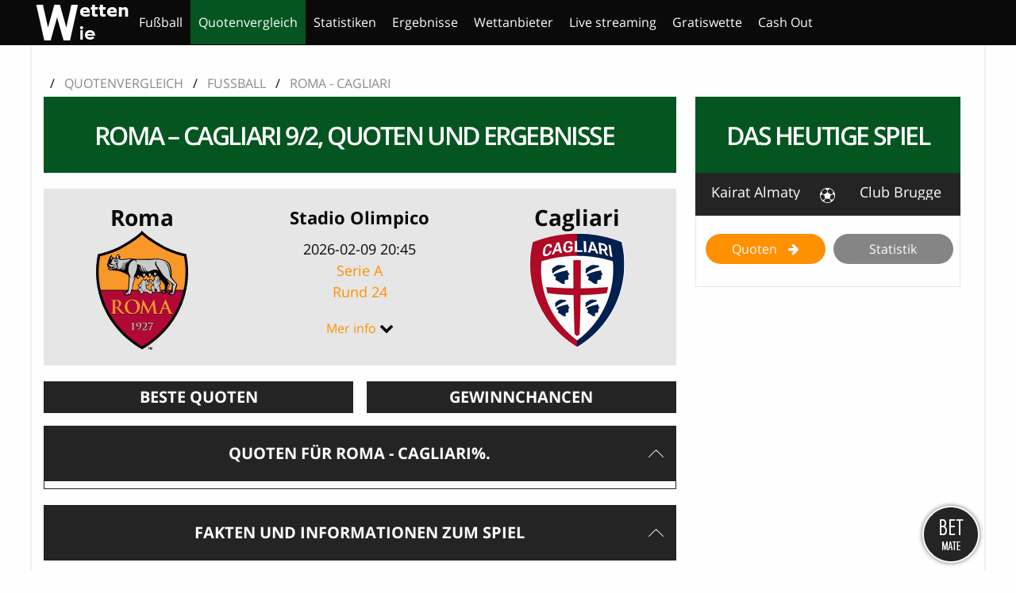

--- FILE ---
content_type: text/html; charset=UTF-8
request_url: https://www.wettenwie.com/quotenvergleich/roma-cagliari-fussball-manner/
body_size: 11281
content:
<!doctype html><html class="no-js"  lang="de" prefix="og: http://ogp.me/ns#"><head><meta charset="utf-8"><meta http-equiv="X-UA-Compatible" content="IE=edge"><meta name="viewport" content="width=device-width, initial-scale=1.0"><meta class="foundation-mq" name="foundation-mq" content=""><link rel="apple-touch-icon" type="image/svg+xml" sizes="180x180" href="https://www.wettenwie.com/wp-content/themes/oddsonline/assets/favicon/favicon.svg"><link rel="icon" type="image/svg+xml" sizes="any" href="https://www.wettenwie.com/wp-content/themes/oddsonline/assets/favicon/favicon.svg"><link rel="manifest" href="https://www.wettenwie.com/wp-content/themes/oddsonline/assets/favicon/manifest.json"><link rel="mask-icon" href="https://www.wettenwie.com/wp-content/themes/oddsonline/assets/favicon/favicon.svg" color="#2bbd3a"><link rel="shortcut icon" href="https://www.wettenwie.com/wp-content/themes/oddsonline/assets/favicon/favicon.svg"><meta name="msapplication-config" content="https://www.wettenwie.com/wp-content/themes/oddsonline/assets/favicon/browserconfig.xml"><meta name="theme-color" content="#055521"><link rel="pingback" href="https://www.wettenwie.com/xmlrpc.php"><link rel="alternate" href="https://www.wettenwie.com/quotenvergleich/roma-cagliari-fussball-manner/" hreflang="de-de" /><link media="all" href="https://www.wettenwie.com/wp-content/cache/autoptimize/css/autoptimize_0c04c1896efb9ead5744811961a726e1.css" rel="stylesheet"><title>Roma - Cagliari 9/2, Quoten und Ergebnisse</title><meta name="description" content="Vergleichen Sie die Quoten des Wettanbieters für das Spiel in Serie A zwischen Roma und Cagliari, um Ihre Chancen auf große Gewinne zu verbessern!"/><link rel="canonical" href="https://www.wettenwie.com/quotenvergleich/" /><meta property="og:locale" content="de_DE" /><meta property="og:type" content="article" /><meta property="og:title" content="Roma - Cagliari 9/2, Quoten und Ergebnisse" /><meta property="og:description" content="Vergleichen Sie die Quoten des Wettanbieters für das Spiel in Serie A zwischen Roma und Cagliari, um Ihre Chancen auf große Gewinne zu verbessern!" /><meta property="og:url" content="https://www.wettenwie.com/quotenvergleich/" /><meta property="og:site_name" content="Wettenwie" /><meta name="twitter:card" content="summary_large_image" /><meta name="twitter:description" content="Vergleichen Sie die Quoten des Wettanbieters für das Spiel in Serie A zwischen Roma und Cagliari, um Ihre Chancen auf große Gewinne zu verbessern!" /><meta name="twitter:title" content="Roma - Cagliari 9/2, Quoten und Ergebnisse" /><link rel='dns-prefetch' href='//s.w.org' /><link rel="alternate" type="application/rss+xml" title="Wettenwie &raquo; Feed" href="https://www.wettenwie.com/feed/" /><link rel="alternate" type="application/rss+xml" title="Wettenwie &raquo; Kommentar-Feed" href="https://www.wettenwie.com/comments/feed/" />  <script src="//www.googletagmanager.com/gtag/js?id=G-WN2K0P158X"  data-cfasync="false" data-wpfc-render="false" async></script> <script data-cfasync="false" data-wpfc-render="false">var mi_version = '8.17';
				var mi_track_user = true;
				var mi_no_track_reason = '';
				
								var disableStrs = [
										'ga-disable-G-WN2K0P158X',
									];

				/* Function to detect opted out users */
				function __gtagTrackerIsOptedOut() {
					for (var index = 0; index < disableStrs.length; index++) {
						if (document.cookie.indexOf(disableStrs[index] + '=true') > -1) {
							return true;
						}
					}

					return false;
				}

				/* Disable tracking if the opt-out cookie exists. */
				if (__gtagTrackerIsOptedOut()) {
					for (var index = 0; index < disableStrs.length; index++) {
						window[disableStrs[index]] = true;
					}
				}

				/* Opt-out function */
				function __gtagTrackerOptout() {
					for (var index = 0; index < disableStrs.length; index++) {
						document.cookie = disableStrs[index] + '=true; expires=Thu, 31 Dec 2099 23:59:59 UTC; path=/';
						window[disableStrs[index]] = true;
					}
				}

				if ('undefined' === typeof gaOptout) {
					function gaOptout() {
						__gtagTrackerOptout();
					}
				}
								window.dataLayer = window.dataLayer || [];

				window.MonsterInsightsDualTracker = {
					helpers: {},
					trackers: {},
				};
				if (mi_track_user) {
					function __gtagDataLayer() {
						dataLayer.push(arguments);
					}

					function __gtagTracker(type, name, parameters) {
						if (!parameters) {
							parameters = {};
						}

						if (parameters.send_to) {
							__gtagDataLayer.apply(null, arguments);
							return;
						}

						if (type === 'event') {
														parameters.send_to = monsterinsights_frontend.v4_id;
							var hookName = name;
							if (typeof parameters['event_category'] !== 'undefined') {
								hookName = parameters['event_category'] + ':' + name;
							}

							if (typeof MonsterInsightsDualTracker.trackers[hookName] !== 'undefined') {
								MonsterInsightsDualTracker.trackers[hookName](parameters);
							} else {
								__gtagDataLayer('event', name, parameters);
							}
							
						} else {
							__gtagDataLayer.apply(null, arguments);
						}
					}

					__gtagTracker('js', new Date());
					__gtagTracker('set', {
						'developer_id.dZGIzZG': true,
											});
										__gtagTracker('config', 'G-WN2K0P158X', {"forceSSL":"true","link_attribution":"true"} );
															window.gtag = __gtagTracker;										(function () {
						/* https://developers.google.com/analytics/devguides/collection/analyticsjs/ */
						/* ga and __gaTracker compatibility shim. */
						var noopfn = function () {
							return null;
						};
						var newtracker = function () {
							return new Tracker();
						};
						var Tracker = function () {
							return null;
						};
						var p = Tracker.prototype;
						p.get = noopfn;
						p.set = noopfn;
						p.send = function () {
							var args = Array.prototype.slice.call(arguments);
							args.unshift('send');
							__gaTracker.apply(null, args);
						};
						var __gaTracker = function () {
							var len = arguments.length;
							if (len === 0) {
								return;
							}
							var f = arguments[len - 1];
							if (typeof f !== 'object' || f === null || typeof f.hitCallback !== 'function') {
								if ('send' === arguments[0]) {
									var hitConverted, hitObject = false, action;
									if ('event' === arguments[1]) {
										if ('undefined' !== typeof arguments[3]) {
											hitObject = {
												'eventAction': arguments[3],
												'eventCategory': arguments[2],
												'eventLabel': arguments[4],
												'value': arguments[5] ? arguments[5] : 1,
											}
										}
									}
									if ('pageview' === arguments[1]) {
										if ('undefined' !== typeof arguments[2]) {
											hitObject = {
												'eventAction': 'page_view',
												'page_path': arguments[2],
											}
										}
									}
									if (typeof arguments[2] === 'object') {
										hitObject = arguments[2];
									}
									if (typeof arguments[5] === 'object') {
										Object.assign(hitObject, arguments[5]);
									}
									if ('undefined' !== typeof arguments[1].hitType) {
										hitObject = arguments[1];
										if ('pageview' === hitObject.hitType) {
											hitObject.eventAction = 'page_view';
										}
									}
									if (hitObject) {
										action = 'timing' === arguments[1].hitType ? 'timing_complete' : hitObject.eventAction;
										hitConverted = mapArgs(hitObject);
										__gtagTracker('event', action, hitConverted);
									}
								}
								return;
							}

							function mapArgs(args) {
								var arg, hit = {};
								var gaMap = {
									'eventCategory': 'event_category',
									'eventAction': 'event_action',
									'eventLabel': 'event_label',
									'eventValue': 'event_value',
									'nonInteraction': 'non_interaction',
									'timingCategory': 'event_category',
									'timingVar': 'name',
									'timingValue': 'value',
									'timingLabel': 'event_label',
									'page': 'page_path',
									'location': 'page_location',
									'title': 'page_title',
								};
								for (arg in args) {
																		if (!(!args.hasOwnProperty(arg) || !gaMap.hasOwnProperty(arg))) {
										hit[gaMap[arg]] = args[arg];
									} else {
										hit[arg] = args[arg];
									}
								}
								return hit;
							}

							try {
								f.hitCallback();
							} catch (ex) {
							}
						};
						__gaTracker.create = newtracker;
						__gaTracker.getByName = newtracker;
						__gaTracker.getAll = function () {
							return [];
						};
						__gaTracker.remove = noopfn;
						__gaTracker.loaded = true;
						window['__gaTracker'] = __gaTracker;
					})();
									} else {
										console.log("");
					(function () {
						function __gtagTracker() {
							return null;
						}

						window['__gtagTracker'] = __gtagTracker;
						window['gtag'] = __gtagTracker;
					})();
									}</script>  <script src='https://www.wettenwie.com/wp-content/cache/autoptimize/js/autoptimize_single_49edccea2e7ba985cadc9ba0531cbed1.js?ver=1.12.4-wp'></script> <script>var matchofthedayobj = {"ajax_url":"https:\/\/www.wettenwie.com\/wp-content\/plugins\/odds-widget\/match-of-the-day\/ajax.php","add_icon":"https:\/\/www.wettenwie.com\/wp-content\/themes\/oddsonline\/assets\/images\/icons\/add-icon.png"};</script> <script data-cfasync="false" data-wpfc-render="false" id='monsterinsights-frontend-script-js-extra'>var monsterinsights_frontend = {"js_events_tracking":"true","download_extensions":"doc,pdf,ppt,zip,xls,docx,pptx,xlsx","inbound_paths":"[{\"path\":\"\\\/go\\\/\",\"label\":\"affiliate\"},{\"path\":\"\\\/recommend\\\/\",\"label\":\"affiliate\"}]","home_url":"https:\/\/www.wettenwie.com","hash_tracking":"false","v4_id":"G-WN2K0P158X"};</script> <script>var matchPage = {"betobjid":"464888","ajaxurl":"https:\/\/www.wettenwie.com\/wp-content\/plugins\/oddsjamforelse-pages\/classes\/oddsjamforelse\/wp-ajax.php"};</script> <link rel='https://api.w.org/' href='https://www.wettenwie.com/wp-json/' /><link rel='shortlink' href='https://www.wettenwie.com/?p=6' /><link rel="alternate" type="application/json+oembed" href="https://www.wettenwie.com/wp-json/oembed/1.0/embed?url=https%3A%2F%2Fwww.wettenwie.com%2Fquotenvergleich%2F" /><link rel="alternate" type="text/xml+oembed" href="https://www.wettenwie.com/wp-json/oembed/1.0/embed?url=https%3A%2F%2Fwww.wettenwie.com%2Fquotenvergleich%2F&#038;format=xml" /><meta name="keywords" content="odds, resultat, målservice" /><script>var ajaxurll = "https://www.wettenwie.com/wp-admin/admin-ajax.php";</script> </head><body class="page-template-default page page-id-6"> <script>jQuery(document).ready(function($){
				if(jQuery(".footer-right-panel p").length == 0){
					jQuery(".footer-right-panel").hide();
				}
			});</script> <div class="off-canvas-wrapper"><div class="off-canvas-content" data-off-canvas-content><header class="header" data-sticky-container><div class="top-bar" id="main-menu" data-sticky data-options="marginTop:0;stickyOn:small;" style="width:100%;"><div class="row"><div class="top-bar-title"> <span data-responsive-toggle="responsive-menu" data-hide-for="large"> <button class="menu-icon" type="button" data-toggle=""></button> </span> <a href="https://www.wettenwie.com" class="home-logo"> <img src="https://www.wettenwie.com/wp-content/uploads/2019/06/wettenwie-logo-1.png" alt="Wettenwie" class="logo" /> </a></div><div id="responsive-menu" style="display:none"><div class="top-bar-left dragscroll"> <span class="fa fa-arrow-up"></span><ul id="menu-menu" class="vertical medium-horizontal menu" data-responsive-menu="accordion medium-dropdown" data-close-on-click-inside="false"><li id="menu-item-114" class="menu-item menu-item-type-post_type menu-item-object-page menu-item-114"><a href="https://www.wettenwie.com/fussball/">Fußball</a></li><li id="menu-item-18" class="menu-item menu-item-type-post_type menu-item-object-page current-menu-item page_item page-item-6 current_page_item menu-item-18 active"><a href="https://www.wettenwie.com/quotenvergleich/" aria-current="page">Quotenvergleich</a></li><li id="menu-item-19" class="menu-item menu-item-type-post_type menu-item-object-page menu-item-19"><a href="https://www.wettenwie.com/statistiken/">Statistiken</a></li><li id="menu-item-83" class="menu-item menu-item-type-post_type menu-item-object-page menu-item-83"><a href="https://www.wettenwie.com/ergebnisse/">Ergebnisse</a></li><li id="menu-item-210" class="menu-item menu-item-type-post_type menu-item-object-page menu-item-210"><a href="https://www.wettenwie.com/wettanbieter/">Wettanbieter</a></li><li id="menu-item-128" class="menu-item menu-item-type-post_type menu-item-object-page menu-item-128"><a href="https://www.wettenwie.com/live-streaming/">Live streaming</a></li><li id="menu-item-129" class="menu-item menu-item-type-post_type menu-item-object-page menu-item-129"><a href="https://www.wettenwie.com/gratiswette/">Gratiswette</a></li><li id="menu-item-130" class="menu-item menu-item-type-post_type menu-item-object-page menu-item-130"><a href="https://www.wettenwie.com/cash-out/">Cash Out</a></li></ul> <span class="fa fa-arrow-down"></span></div><div class="top-bar-right"></div></div></div></div></header><div id="content"><div id="inner-content" class="row"><div class="large-16 medium-16 columns inner-content-top"></div><div class="large-16 medium-16 columns"><div id="breadcrumb"><span class="delimiter">/</span> <a href="https://www.wettenwie.com/quotenvergleich/" title="Quotenvergleich">Quotenvergleich</a> <span class="delimiter">/</span> <a href="https://www.wettenwie.com/fussball/" title="Fussball">Fussball</a> <span class="delimiter">/</span> <span class="current">Roma - Cagliari</span></div></div><main id="main" class="large-11 medium-10 columns" role="main"><article id="post-6" class="post-6 page type-page status-publish hentry" itemscope itemtype="http://schema.org/WebPage"><header class="article-header"><h1 class="page-title">Roma &#8211; Cagliari 9/2, Quoten und Ergebnisse</h1></header><div class="entry-content" itemprop="articleBody"><div id="odds-game"><div class="medium-16 columns match-info-row align-center"><div class="medium-5 columns"> <a class="team-link" href="/fussball/roma/" title="Mehr Informationen über Roma"><div class="team-name">Roma</div> <img src="/images/teams/api-football/roma.png" alt="Roma" class="team-logo hide-for-small-only" /></a><div class="show-for-small-only"><div class="versus-sign">vs</div> <a class="team-link" href="/fussball/cagliari/" title="Mehr Informationen über Cagliari"><div class="team-name">Cagliari </a></div></div></div><div class="medium-6 columns no-padding tv-streaming-container"> <span class="arena-name">Stadio Olimpico</span> <span class="date">2026-02-09 20:45</span> <span class="event-name"><a href='https://www.wettenwie.com/fussball/serie-a/'>Serie A <span>Rund 24</span></a></span> </span><div id="more-arena-info-button"><a href="javascript:void(0)">Mer info</a> <span class="fa fa-chevron-down"></span></div> <span class="more-arena-info"><b>Stad</b>: Roma</span> <span class="more-arena-info"><b>Underlag</b>: Gräs</span> <span class="more-arena-info"><b>Kapacitet</b>: 68530</span></div><div class="medium-5 columns hide-for-small-only"> <a class="team-link" href="/fussball/cagliari/" title="Mehr Informationen über Cagliari"><div class="team-name">Cagliari</div> <img src="/images/teams/api-football/cagliari.png" alt="Cagliari" class="team-logo" /></a></div></div><div class="medium-16 columns no-padding company-row"><div class="medium-8 columns best-odds-col"><div class="medium-16 columns header dark"> Beste Quoten</div><div class="medium-16 columns best-odds-info"></div></div><div class="medium-8 columns winning-chance-col"><div class="medium-16 columns header dark"> Gewinnchancen</div><div class="winning-chance-item one hidden"><div class="winning-chance-pile"><div><p></p></div></div><div class="winning-chance-label">1</div></div><div class="winning-chance-item cross hidden"><div class="winning-chance-pile"><div><p></p></div></div><div class="winning-chance-label">X</div></div><div class="winning-chance-item two hidden"><div class="winning-chance-pile"><div><p></p></div></div><div class="winning-chance-label">2</div></div></div></div><div id="odds-group" class="medium-16 columns no-padding"><div class="medium-16 columns block header dark collapsable"> Quoten für Roma - Cagliari%.</div><div class="medium-16 columns button-group"></div><div class="medium-16 columns no-padding"><div id="odds-game-div"></div></div></div><div class="medium-16 columns no-padding matchinfo"><div class="medium-16 columns block header dark collapsable"> Fakten und Informationen zum Spiel</div><div class="medium-16 columns no-padding"><h2>Spielbeginn 2026-02-09 20:45</h2><p> Roma wird von Cagliari in Serie A am 9 februari für ein Spiel um 20:45 besucht.</p><h2>Das letzte Spiel endete mit einem1 - 0 Sieg für Cagliari</h2><p> Cagliari gewann das letzte Spiel gegen Roma, früher in dieser Saison von Serie A, mit dem Ergebnis von 1-0.</p></div></div><div id="stats-group" class="medium-16 columns no-padding stat-group"><div id="stats-wrapper"><div id="event-table" class="row matchesnodds event-table" ><div class="large-16 medium-16 columns block header dark"> Tabelle</div><div class='division-ajax-wrapper'><div class="row matchesnodds event-table"><div class="row matchesnodds event-table"><div class="large-16 medium-16 columns block header dark"> Tabelle</div><div class="division-wrapper "><div class="large-16 medium-16 columns block header serie-header" id="btnTab-696f3d8a66ddf"><div class="large-10 medium-10 small-16 columns center serie-name">Serie A 2025/26 - Grundserie</div><div class="large-2 medium-2 small-5 columns center align-center inactive"> <a href="javascript:;" class="homebtn">Startseite</a></div><div class="large-2 medium-2 small-5 columns center align-center inactive"> <a href="javascript:;" class="awaybtn">Auswärts</a></div><div class="large-2 medium-2 small-5 columns center align-center active"> <a href="javascript:;" class="totalbtn">Gesamt</a></div></div><div class="large-16 medium-16 columns table-row" ><table id="score-696f3d8a66e18" class="score"><thead><tr><td class="hide-for-small-only"></td><td></td><td class="align-center hide-for-small-only">5 neueste</td><td> SP</td><td class="hide-for-small-only"> S</td><td class="hide-for-small-only"> U</td><td class="hide-for-small-only"> N</td><td> Türe</td><td> Pk</td></tr></thead><tbody><tr class=" row-0 "><td class="hide-for-small-only"> 1</td><td class="team-name"> <a href="/fussball/inter/">Inter</a></td><td class="home-detail latest-result align-center hide-for-small-only"> <i class="box v"></i> <i class="box o"></i> <i class="box v"></i> <i class="box v"></i> <i class="box f"></i></td><td class="away-detail latest-result align-center hide-for-small-only"> <i class="box v"></i> <i class="box v"></i> <i class="box v"></i> <i class="box v"></i> <i class="box v"></i></td><td class="total-detail latest-result align-center hide-for-small-only"> <i class="box v"></i> <i class="box v"></i> <i class="box o"></i> <i class="box v"></i> <i class="box v"></i></td><td  class="home-detail small-col"> 11</td><td  class="home-detail small-col hide-for-small-only"> 8</td><td class="home-detail small-col hide-for-small-only"> 1</td><td  class="home-detail small-col hide-for-small-only"> 2</td><td class="home-detail medium-col"> 27-8</td><td class="home-detail small-col"> 25</td><td  class="away-detail small-col"> 10</td><td  class="away-detail hide-for-small-only small-col"> 8</td><td  class="away-detail hide-for-small-only small-col"> 0</td><td  class="away-detail hide-for-small-only small-col"> 2</td><td class="away-detail medium-col"> 17-9</td><td class="away-detail small-col"> 24</td><td  class="total-detail small-col"> 21</td><td  class="total-detail hide-for-small-only small-col"> 16</td><td  class="total-detail hide-for-small-only small-col"> 1</td><td  class="total-detail hide-for-small-only small-col"> 4</td><td class="total-detail medium-col"> 44-17</td><td class="total-detail small-col"> 49</td></tr><tr class=" row-1 "><td class="hide-for-small-only"> 2</td><td class="team-name"> <a href="/fussball/milan/">Milan</a></td><td class="home-detail latest-result align-center hide-for-small-only"> <i class="box v"></i> <i class="box o"></i> <i class="box v"></i> <i class="box o"></i> <i class="box v"></i></td><td class="away-detail latest-result align-center hide-for-small-only"> <i class="box v"></i> <i class="box o"></i> <i class="box v"></i> <i class="box v"></i> <i class="box v"></i></td><td class="total-detail latest-result align-center hide-for-small-only"> <i class="box v"></i> <i class="box v"></i> <i class="box o"></i> <i class="box o"></i> <i class="box v"></i></td><td  class="home-detail small-col"> 11</td><td  class="home-detail small-col hide-for-small-only"> 7</td><td class="home-detail small-col hide-for-small-only"> 3</td><td  class="home-detail small-col hide-for-small-only"> 1</td><td class="home-detail medium-col"> 17-9</td><td class="home-detail small-col"> 24</td><td  class="away-detail small-col"> 10</td><td  class="away-detail hide-for-small-only small-col"> 6</td><td  class="away-detail hide-for-small-only small-col"> 4</td><td  class="away-detail hide-for-small-only small-col"> 0</td><td class="away-detail medium-col"> 17-7</td><td class="away-detail small-col"> 22</td><td  class="total-detail small-col"> 21</td><td  class="total-detail hide-for-small-only small-col"> 13</td><td  class="total-detail hide-for-small-only small-col"> 7</td><td  class="total-detail hide-for-small-only small-col"> 1</td><td class="total-detail medium-col"> 34-16</td><td class="total-detail small-col"> 46</td></tr><tr class=" row-2 "><td class="hide-for-small-only"> 3</td><td class="team-name"> <a href="/fussball/neapel/">Neapel</a></td><td class="home-detail latest-result align-center hide-for-small-only"> <i class="box v"></i> <i class="box o"></i> <i class="box o"></i> <i class="box v"></i> <i class="box v"></i></td><td class="away-detail latest-result align-center hide-for-small-only"> <i class="box o"></i> <i class="box v"></i> <i class="box v"></i> <i class="box f"></i> <i class="box v"></i></td><td class="total-detail latest-result align-center hide-for-small-only"> <i class="box v"></i> <i class="box o"></i> <i class="box o"></i> <i class="box o"></i> <i class="box v"></i></td><td  class="home-detail small-col"> 10</td><td  class="home-detail small-col hide-for-small-only"> 7</td><td class="home-detail small-col hide-for-small-only"> 3</td><td  class="home-detail small-col hide-for-small-only"> 0</td><td class="home-detail medium-col"> 17-8</td><td class="home-detail small-col"> 24</td><td  class="away-detail small-col"> 11</td><td  class="away-detail hide-for-small-only small-col"> 6</td><td  class="away-detail hide-for-small-only small-col"> 1</td><td  class="away-detail hide-for-small-only small-col"> 4</td><td class="away-detail medium-col"> 14-9</td><td class="away-detail small-col"> 19</td><td  class="total-detail small-col"> 21</td><td  class="total-detail hide-for-small-only small-col"> 13</td><td  class="total-detail hide-for-small-only small-col"> 4</td><td  class="total-detail hide-for-small-only small-col"> 4</td><td class="total-detail medium-col"> 31-17</td><td class="total-detail small-col"> 43</td></tr><tr class="selected row-3  current-team"><td class="hide-for-small-only"> 4</td><td class="team-name"> <a href="/fussball/roma/">Roma</a></td><td class="home-detail latest-result align-center hide-for-small-only"> <i class="box v"></i> <i class="box v"></i> <i class="box v"></i> <i class="box f"></i> <i class="box v"></i></td><td class="away-detail latest-result align-center hide-for-small-only"> <i class="box v"></i> <i class="box v"></i> <i class="box f"></i> <i class="box f"></i> <i class="box f"></i></td><td class="total-detail latest-result align-center hide-for-small-only"> <i class="box v"></i> <i class="box v"></i> <i class="box v"></i> <i class="box f"></i> <i class="box v"></i></td><td  class="home-detail small-col"> 10</td><td  class="home-detail small-col hide-for-small-only"> 7</td><td class="home-detail small-col hide-for-small-only"> 0</td><td  class="home-detail small-col hide-for-small-only"> 3</td><td class="home-detail medium-col"> 13-5</td><td class="home-detail small-col"> 21</td><td  class="away-detail small-col"> 11</td><td  class="away-detail hide-for-small-only small-col"> 7</td><td  class="away-detail hide-for-small-only small-col"> 0</td><td  class="away-detail hide-for-small-only small-col"> 4</td><td class="away-detail medium-col"> 13-7</td><td class="away-detail small-col"> 21</td><td  class="total-detail small-col"> 21</td><td  class="total-detail hide-for-small-only small-col"> 14</td><td  class="total-detail hide-for-small-only small-col"> 0</td><td  class="total-detail hide-for-small-only small-col"> 7</td><td class="total-detail medium-col"> 26-12</td><td class="total-detail small-col"> 42</td></tr><tr class=" row-4 "><td class="hide-for-small-only"> 5</td><td class="team-name"> <a href="/fussball/juventus/">Juventus</a></td><td class="home-detail latest-result align-center hide-for-small-only"> <i class="box v"></i> <i class="box o"></i> <i class="box v"></i> <i class="box v"></i> <i class="box o"></i></td><td class="away-detail latest-result align-center hide-for-small-only"> <i class="box f"></i> <i class="box v"></i> <i class="box v"></i> <i class="box v"></i> <i class="box f"></i></td><td class="total-detail latest-result align-center hide-for-small-only"> <i class="box f"></i> <i class="box v"></i> <i class="box v"></i> <i class="box o"></i> <i class="box v"></i></td><td  class="home-detail small-col"> 10</td><td  class="home-detail small-col hide-for-small-only"> 6</td><td class="home-detail small-col hide-for-small-only"> 4</td><td  class="home-detail small-col hide-for-small-only"> 0</td><td class="home-detail medium-col"> 20-8</td><td class="home-detail small-col"> 22</td><td  class="away-detail small-col"> 11</td><td  class="away-detail hide-for-small-only small-col"> 5</td><td  class="away-detail hide-for-small-only small-col"> 2</td><td  class="away-detail hide-for-small-only small-col"> 4</td><td class="away-detail medium-col"> 12-9</td><td class="away-detail small-col"> 17</td><td  class="total-detail small-col"> 21</td><td  class="total-detail hide-for-small-only small-col"> 11</td><td  class="total-detail hide-for-small-only small-col"> 6</td><td  class="total-detail hide-for-small-only small-col"> 4</td><td class="total-detail medium-col"> 32-17</td><td class="total-detail small-col"> 39</td></tr><tr class=" row-5 "><td class="hide-for-small-only"> 6</td><td class="team-name"> Como</td><td class="home-detail latest-result align-center hide-for-small-only"> <i class="box f"></i> <i class="box o"></i> <i class="box v"></i> <i class="box v"></i> <i class="box o"></i></td><td class="away-detail latest-result align-center hide-for-small-only"> <i class="box v"></i> <i class="box v"></i> <i class="box v"></i> <i class="box f"></i> <i class="box f"></i></td><td class="total-detail latest-result align-center hide-for-small-only"> <i class="box v"></i> <i class="box f"></i> <i class="box o"></i> <i class="box v"></i> <i class="box v"></i></td><td  class="home-detail small-col"> 10</td><td  class="home-detail small-col hide-for-small-only"> 5</td><td class="home-detail small-col hide-for-small-only"> 4</td><td  class="home-detail small-col hide-for-small-only"> 1</td><td class="home-detail medium-col"> 14-7</td><td class="home-detail small-col"> 19</td><td  class="away-detail small-col"> 11</td><td  class="away-detail hide-for-small-only small-col"> 5</td><td  class="away-detail hide-for-small-only small-col"> 3</td><td  class="away-detail hide-for-small-only small-col"> 3</td><td class="away-detail medium-col"> 17-9</td><td class="away-detail small-col"> 18</td><td  class="total-detail small-col"> 21</td><td  class="total-detail hide-for-small-only small-col"> 10</td><td  class="total-detail hide-for-small-only small-col"> 7</td><td  class="total-detail hide-for-small-only small-col"> 4</td><td class="total-detail medium-col"> 31-16</td><td class="total-detail small-col"> 37</td></tr><tr class=" row-6 "><td class="hide-for-small-only"> 7</td><td class="team-name"> <a href="/fussball/atalanta/">Atalanta</a></td><td class="home-detail latest-result align-center hide-for-small-only"> <i class="box v"></i> <i class="box v"></i> <i class="box f"></i> <i class="box v"></i> <i class="box v"></i></td><td class="away-detail latest-result align-center hide-for-small-only"> <i class="box o"></i> <i class="box v"></i> <i class="box v"></i> <i class="box f"></i> <i class="box f"></i></td><td class="total-detail latest-result align-center hide-for-small-only"> <i class="box o"></i> <i class="box v"></i> <i class="box v"></i> <i class="box v"></i> <i class="box f"></i></td><td  class="home-detail small-col"> 11</td><td  class="home-detail small-col hide-for-small-only"> 5</td><td class="home-detail small-col hide-for-small-only"> 4</td><td  class="home-detail small-col hide-for-small-only"> 2</td><td class="home-detail medium-col"> 14-9</td><td class="home-detail small-col"> 19</td><td  class="away-detail small-col"> 10</td><td  class="away-detail hide-for-small-only small-col"> 3</td><td  class="away-detail hide-for-small-only small-col"> 4</td><td  class="away-detail hide-for-small-only small-col"> 3</td><td class="away-detail medium-col"> 12-11</td><td class="away-detail small-col"> 13</td><td  class="total-detail small-col"> 21</td><td  class="total-detail hide-for-small-only small-col"> 8</td><td  class="total-detail hide-for-small-only small-col"> 8</td><td  class="total-detail hide-for-small-only small-col"> 5</td><td class="total-detail medium-col"> 26-20</td><td class="total-detail small-col"> 32</td></tr><tr class=" row-7 "><td class="hide-for-small-only"> 8</td><td class="team-name"> <a href="/fussball/bologna/">Bologna</a></td><td class="home-detail latest-result align-center hide-for-small-only"> <i class="box f"></i> <i class="box f"></i> <i class="box o"></i> <i class="box f"></i> <i class="box f"></i></td><td class="away-detail latest-result align-center hide-for-small-only"> <i class="box v"></i> <i class="box o"></i> <i class="box f"></i> <i class="box o"></i> <i class="box v"></i></td><td class="total-detail latest-result align-center hide-for-small-only"> <i class="box f"></i> <i class="box v"></i> <i class="box o"></i> <i class="box f"></i> <i class="box f"></i></td><td  class="home-detail small-col"> 10</td><td  class="home-detail small-col hide-for-small-only"> 4</td><td class="home-detail small-col hide-for-small-only"> 2</td><td  class="home-detail small-col hide-for-small-only"> 4</td><td class="home-detail medium-col"> 12-10</td><td class="home-detail small-col"> 14</td><td  class="away-detail small-col"> 11</td><td  class="away-detail hide-for-small-only small-col"> 4</td><td  class="away-detail hide-for-small-only small-col"> 4</td><td  class="away-detail hide-for-small-only small-col"> 3</td><td class="away-detail medium-col"> 18-14</td><td class="away-detail small-col"> 16</td><td  class="total-detail small-col"> 21</td><td  class="total-detail hide-for-small-only small-col"> 8</td><td  class="total-detail hide-for-small-only small-col"> 6</td><td  class="total-detail hide-for-small-only small-col"> 7</td><td class="total-detail medium-col"> 30-24</td><td class="total-detail small-col"> 30</td></tr><tr class=" row-8 "><td class="hide-for-small-only"> 9</td><td class="team-name"> <a href="/fussball/lazio/">Lazio</a></td><td class="home-detail latest-result align-center hide-for-small-only"> <i class="box f"></i> <i class="box o"></i> <i class="box f"></i> <i class="box o"></i> <i class="box o"></i></td><td class="away-detail latest-result align-center hide-for-small-only"> <i class="box v"></i> <i class="box o"></i> <i class="box v"></i> <i class="box f"></i> <i class="box f"></i></td><td class="total-detail latest-result align-center hide-for-small-only"> <i class="box f"></i> <i class="box v"></i> <i class="box o"></i> <i class="box f"></i> <i class="box o"></i></td><td  class="home-detail small-col"> 11</td><td  class="home-detail small-col hide-for-small-only"> 4</td><td class="home-detail small-col hide-for-small-only"> 4</td><td  class="home-detail small-col hide-for-small-only"> 3</td><td class="home-detail medium-col"> 15-12</td><td class="home-detail small-col"> 16</td><td  class="away-detail small-col"> 10</td><td  class="away-detail hide-for-small-only small-col"> 3</td><td  class="away-detail hide-for-small-only small-col"> 3</td><td  class="away-detail hide-for-small-only small-col"> 4</td><td class="away-detail medium-col"> 6-7</td><td class="away-detail small-col"> 12</td><td  class="total-detail small-col"> 21</td><td  class="total-detail hide-for-small-only small-col"> 7</td><td  class="total-detail hide-for-small-only small-col"> 7</td><td  class="total-detail hide-for-small-only small-col"> 7</td><td class="total-detail medium-col"> 21-19</td><td class="total-detail small-col"> 28</td></tr><tr class=" row-9 "><td class="hide-for-small-only"> 10</td><td class="team-name"> <a href="/fussball/udinese/">Udinese</a></td><td class="home-detail latest-result align-center hide-for-small-only"> <i class="box f"></i> <i class="box o"></i> <i class="box o"></i> <i class="box v"></i> <i class="box f"></i></td><td class="away-detail latest-result align-center hide-for-small-only"> <i class="box v"></i> <i class="box f"></i> <i class="box f"></i> <i class="box v"></i> <i class="box f"></i></td><td class="total-detail latest-result align-center hide-for-small-only"> <i class="box f"></i> <i class="box o"></i> <i class="box v"></i> <i class="box f"></i> <i class="box o"></i></td><td  class="home-detail small-col"> 11</td><td  class="home-detail small-col hide-for-small-only"> 3</td><td class="home-detail small-col hide-for-small-only"> 4</td><td  class="home-detail small-col hide-for-small-only"> 4</td><td class="home-detail medium-col"> 11-16</td><td class="home-detail small-col"> 13</td><td  class="away-detail small-col"> 10</td><td  class="away-detail hide-for-small-only small-col"> 4</td><td  class="away-detail hide-for-small-only small-col"> 1</td><td  class="away-detail hide-for-small-only small-col"> 5</td><td class="away-detail medium-col"> 11-17</td><td class="away-detail small-col"> 13</td><td  class="total-detail small-col"> 21</td><td  class="total-detail hide-for-small-only small-col"> 7</td><td  class="total-detail hide-for-small-only small-col"> 5</td><td  class="total-detail hide-for-small-only small-col"> 9</td><td class="total-detail medium-col"> 22-33</td><td class="total-detail small-col"> 26</td></tr><tr class=" row-10 "><td class="hide-for-small-only"> 11</td><td class="team-name"> <a href="/fussball/sassuolo/">Sassuolo</a></td><td class="home-detail latest-result align-center hide-for-small-only"> <i class="box f"></i> <i class="box o"></i> <i class="box f"></i> <i class="box v"></i> <i class="box o"></i></td><td class="away-detail latest-result align-center hide-for-small-only"> <i class="box f"></i> <i class="box f"></i> <i class="box o"></i> <i class="box o"></i> <i class="box f"></i></td><td class="total-detail latest-result align-center hide-for-small-only"> <i class="box f"></i> <i class="box f"></i> <i class="box f"></i> <i class="box o"></i> <i class="box o"></i></td><td  class="home-detail small-col"> 10</td><td  class="home-detail small-col hide-for-small-only"> 3</td><td class="home-detail small-col hide-for-small-only"> 2</td><td  class="home-detail small-col hide-for-small-only"> 5</td><td class="home-detail medium-col"> 11-14</td><td class="home-detail small-col"> 11</td><td  class="away-detail small-col"> 11</td><td  class="away-detail hide-for-small-only small-col"> 3</td><td  class="away-detail hide-for-small-only small-col"> 3</td><td  class="away-detail hide-for-small-only small-col"> 5</td><td class="away-detail medium-col"> 12-14</td><td class="away-detail small-col"> 12</td><td  class="total-detail small-col"> 21</td><td  class="total-detail hide-for-small-only small-col"> 6</td><td  class="total-detail hide-for-small-only small-col"> 5</td><td  class="total-detail hide-for-small-only small-col"> 10</td><td class="total-detail medium-col"> 23-28</td><td class="total-detail small-col"> 23</td></tr><tr class=" row-11 "><td class="hide-for-small-only"> 12</td><td class="team-name"> Cremonese</td><td class="home-detail latest-result align-center hide-for-small-only"> <i class="box o"></i> <i class="box o"></i> <i class="box f"></i> <i class="box v"></i> <i class="box f"></i></td><td class="away-detail latest-result align-center hide-for-small-only"> <i class="box f"></i> <i class="box f"></i> <i class="box o"></i> <i class="box f"></i> <i class="box v"></i></td><td class="total-detail latest-result align-center hide-for-small-only"> <i class="box o"></i> <i class="box f"></i> <i class="box o"></i> <i class="box f"></i> <i class="box f"></i></td><td  class="home-detail small-col"> 10</td><td  class="home-detail small-col hide-for-small-only"> 2</td><td class="home-detail small-col hide-for-small-only"> 5</td><td  class="home-detail small-col hide-for-small-only"> 3</td><td class="home-detail medium-col"> 11-13</td><td class="home-detail small-col"> 11</td><td  class="away-detail small-col"> 11</td><td  class="away-detail hide-for-small-only small-col"> 3</td><td  class="away-detail hide-for-small-only small-col"> 3</td><td  class="away-detail hide-for-small-only small-col"> 5</td><td class="away-detail medium-col"> 9-15</td><td class="away-detail small-col"> 12</td><td  class="total-detail small-col"> 21</td><td  class="total-detail hide-for-small-only small-col"> 5</td><td  class="total-detail hide-for-small-only small-col"> 8</td><td  class="total-detail hide-for-small-only small-col"> 8</td><td class="total-detail medium-col"> 20-28</td><td class="total-detail small-col"> 23</td></tr><tr class=" row-12 "><td class="hide-for-small-only"> 13</td><td class="team-name"> <a href="/fussball/parma/">Parma</a></td><td class="home-detail latest-result align-center hide-for-small-only"> <i class="box o"></i> <i class="box f"></i> <i class="box v"></i> <i class="box f"></i> <i class="box f"></i></td><td class="away-detail latest-result align-center hide-for-small-only"> <i class="box o"></i> <i class="box v"></i> <i class="box o"></i> <i class="box v"></i> <i class="box v"></i></td><td class="total-detail latest-result align-center hide-for-small-only"> <i class="box o"></i> <i class="box o"></i> <i class="box v"></i> <i class="box f"></i> <i class="box o"></i></td><td  class="home-detail small-col"> 11</td><td  class="home-detail small-col hide-for-small-only"> 2</td><td class="home-detail small-col hide-for-small-only"> 4</td><td  class="home-detail small-col hide-for-small-only"> 5</td><td class="home-detail medium-col"> 7-13</td><td class="home-detail small-col"> 10</td><td  class="away-detail small-col"> 10</td><td  class="away-detail hide-for-small-only small-col"> 3</td><td  class="away-detail hide-for-small-only small-col"> 4</td><td  class="away-detail hide-for-small-only small-col"> 3</td><td class="away-detail medium-col"> 7-9</td><td class="away-detail small-col"> 13</td><td  class="total-detail small-col"> 21</td><td  class="total-detail hide-for-small-only small-col"> 5</td><td  class="total-detail hide-for-small-only small-col"> 8</td><td  class="total-detail hide-for-small-only small-col"> 8</td><td class="total-detail medium-col"> 14-22</td><td class="total-detail small-col"> 23</td></tr><tr class=" row-13 "><td class="hide-for-small-only"> 14</td><td class="team-name"> <a href="/fussball/torino/">Torino</a></td><td class="home-detail latest-result align-center hide-for-small-only"> <i class="box f"></i> <i class="box f"></i> <i class="box f"></i> <i class="box v"></i> <i class="box f"></i></td><td class="away-detail latest-result align-center hide-for-small-only"> <i class="box f"></i> <i class="box v"></i> <i class="box v"></i> <i class="box f"></i> <i class="box o"></i></td><td class="total-detail latest-result align-center hide-for-small-only"> <i class="box f"></i> <i class="box f"></i> <i class="box f"></i> <i class="box v"></i> <i class="box f"></i></td><td  class="home-detail small-col"> 11</td><td  class="home-detail small-col hide-for-small-only"> 3</td><td class="home-detail small-col hide-for-small-only"> 2</td><td  class="home-detail small-col hide-for-small-only"> 6</td><td class="home-detail medium-col"> 11-20</td><td class="home-detail small-col"> 11</td><td  class="away-detail small-col"> 10</td><td  class="away-detail hide-for-small-only small-col"> 3</td><td  class="away-detail hide-for-small-only small-col"> 3</td><td  class="away-detail hide-for-small-only small-col"> 4</td><td class="away-detail medium-col"> 10-14</td><td class="away-detail small-col"> 12</td><td  class="total-detail small-col"> 21</td><td  class="total-detail hide-for-small-only small-col"> 6</td><td  class="total-detail hide-for-small-only small-col"> 5</td><td  class="total-detail hide-for-small-only small-col"> 10</td><td class="total-detail medium-col"> 21-34</td><td class="total-detail small-col"> 23</td></tr><tr class="selected row-14 "><td class="hide-for-small-only"> 15</td><td class="team-name"> <a href="/fussball/cagliari/">Cagliari</a></td><td class="home-detail latest-result align-center hide-for-small-only"> <i class="box v"></i> <i class="box f"></i> <i class="box o"></i> <i class="box v"></i> <i class="box o"></i></td><td class="away-detail latest-result align-center hide-for-small-only"> <i class="box f"></i> <i class="box o"></i> <i class="box v"></i> <i class="box f"></i> <i class="box f"></i></td><td class="total-detail latest-result align-center hide-for-small-only"> <i class="box v"></i> <i class="box f"></i> <i class="box o"></i> <i class="box f"></i> <i class="box v"></i></td><td  class="home-detail small-col"> 10</td><td  class="home-detail small-col hide-for-small-only"> 3</td><td class="home-detail small-col hide-for-small-only"> 3</td><td  class="home-detail small-col hide-for-small-only"> 4</td><td class="home-detail medium-col"> 11-13</td><td class="home-detail small-col"> 12</td><td  class="away-detail small-col"> 11</td><td  class="away-detail hide-for-small-only small-col"> 2</td><td  class="away-detail hide-for-small-only small-col"> 4</td><td  class="away-detail hide-for-small-only small-col"> 5</td><td class="away-detail medium-col"> 11-17</td><td class="away-detail small-col"> 10</td><td  class="total-detail small-col"> 21</td><td  class="total-detail hide-for-small-only small-col"> 5</td><td  class="total-detail hide-for-small-only small-col"> 7</td><td  class="total-detail hide-for-small-only small-col"> 9</td><td class="total-detail medium-col"> 22-30</td><td class="total-detail small-col"> 22</td></tr><tr class=" row-15 "><td class="hide-for-small-only"> 16</td><td class="team-name"> <a href="/fussball/genoa/">Genoa</a></td><td class="home-detail latest-result align-center hide-for-small-only"> <i class="box v"></i> <i class="box o"></i> <i class="box f"></i> <i class="box f"></i> <i class="box v"></i></td><td class="away-detail latest-result align-center hide-for-small-only"> <i class="box o"></i> <i class="box o"></i> <i class="box f"></i> <i class="box v"></i> <i class="box o"></i></td><td class="total-detail latest-result align-center hide-for-small-only"> <i class="box o"></i> <i class="box v"></i> <i class="box o"></i> <i class="box o"></i> <i class="box f"></i></td><td  class="home-detail small-col"> 11</td><td  class="home-detail small-col hide-for-small-only"> 2</td><td class="home-detail small-col hide-for-small-only"> 4</td><td  class="home-detail small-col hide-for-small-only"> 5</td><td class="home-detail medium-col"> 9-13</td><td class="home-detail small-col"> 10</td><td  class="away-detail small-col"> 10</td><td  class="away-detail hide-for-small-only small-col"> 2</td><td  class="away-detail hide-for-small-only small-col"> 4</td><td  class="away-detail hide-for-small-only small-col"> 4</td><td class="away-detail medium-col"> 13-16</td><td class="away-detail small-col"> 10</td><td  class="total-detail small-col"> 21</td><td  class="total-detail hide-for-small-only small-col"> 4</td><td  class="total-detail hide-for-small-only small-col"> 8</td><td  class="total-detail hide-for-small-only small-col"> 9</td><td class="total-detail medium-col"> 22-29</td><td class="total-detail small-col"> 20</td></tr><tr class=" row-16 "><td class="hide-for-small-only"> 17</td><td class="team-name"> <a href="/fussball/fiorentina/">AC Florenz</a></td><td class="home-detail latest-result align-center hide-for-small-only"> <i class="box o"></i> <i class="box v"></i> <i class="box v"></i> <i class="box f"></i> <i class="box o"></i></td><td class="away-detail latest-result align-center hide-for-small-only"> <i class="box v"></i> <i class="box o"></i> <i class="box f"></i> <i class="box f"></i> <i class="box f"></i></td><td class="total-detail latest-result align-center hide-for-small-only"> <i class="box v"></i> <i class="box o"></i> <i class="box o"></i> <i class="box v"></i> <i class="box f"></i></td><td  class="home-detail small-col"> 10</td><td  class="home-detail small-col hide-for-small-only"> 2</td><td class="home-detail small-col hide-for-small-only"> 3</td><td  class="home-detail small-col hide-for-small-only"> 5</td><td class="home-detail medium-col"> 14-15</td><td class="home-detail small-col"> 9</td><td  class="away-detail small-col"> 11</td><td  class="away-detail hide-for-small-only small-col"> 1</td><td  class="away-detail hide-for-small-only small-col"> 5</td><td  class="away-detail hide-for-small-only small-col"> 5</td><td class="away-detail medium-col"> 9-17</td><td class="away-detail small-col"> 8</td><td  class="total-detail small-col"> 21</td><td  class="total-detail hide-for-small-only small-col"> 3</td><td  class="total-detail hide-for-small-only small-col"> 8</td><td  class="total-detail hide-for-small-only small-col"> 10</td><td class="total-detail medium-col"> 23-32</td><td class="total-detail small-col"> 17</td></tr><tr class=" row-17 "><td class="hide-for-small-only"> 18</td><td class="team-name"> <a href="/fussball/lecce/">Lecce</a></td><td class="home-detail latest-result align-center hide-for-small-only"> <i class="box f"></i> <i class="box f"></i> <i class="box f"></i> <i class="box v"></i> <i class="box v"></i></td><td class="away-detail latest-result align-center hide-for-small-only"> <i class="box f"></i> <i class="box f"></i> <i class="box o"></i> <i class="box f"></i> <i class="box f"></i></td><td class="total-detail latest-result align-center hide-for-small-only"> <i class="box f"></i> <i class="box f"></i> <i class="box f"></i> <i class="box f"></i> <i class="box o"></i></td><td  class="home-detail small-col"> 11</td><td  class="home-detail small-col hide-for-small-only"> 2</td><td class="home-detail small-col hide-for-small-only"> 3</td><td  class="home-detail small-col hide-for-small-only"> 6</td><td class="home-detail medium-col"> 7-15</td><td class="home-detail small-col"> 9</td><td  class="away-detail small-col"> 10</td><td  class="away-detail hide-for-small-only small-col"> 2</td><td  class="away-detail hide-for-small-only small-col"> 2</td><td  class="away-detail hide-for-small-only small-col"> 6</td><td class="away-detail medium-col"> 6-14</td><td class="away-detail small-col"> 8</td><td  class="total-detail small-col"> 21</td><td  class="total-detail hide-for-small-only small-col"> 4</td><td  class="total-detail hide-for-small-only small-col"> 5</td><td  class="total-detail hide-for-small-only small-col"> 12</td><td class="total-detail medium-col"> 13-29</td><td class="total-detail small-col"> 17</td></tr><tr class=" row-18 "><td class="hide-for-small-only"> 19</td><td class="team-name"> Pisa</td><td class="home-detail latest-result align-center hide-for-small-only"> <i class="box o"></i> <i class="box f"></i> <i class="box f"></i> <i class="box f"></i> <i class="box f"></i></td><td class="away-detail latest-result align-center hide-for-small-only"> <i class="box o"></i> <i class="box o"></i> <i class="box o"></i> <i class="box f"></i> <i class="box o"></i></td><td class="total-detail latest-result align-center hide-for-small-only"> <i class="box o"></i> <i class="box o"></i> <i class="box f"></i> <i class="box o"></i> <i class="box f"></i></td><td  class="home-detail small-col"> 11</td><td  class="home-detail small-col hide-for-small-only"> 1</td><td class="home-detail small-col hide-for-small-only"> 4</td><td  class="home-detail small-col hide-for-small-only"> 6</td><td class="home-detail medium-col"> 2-11</td><td class="home-detail small-col"> 7</td><td  class="away-detail small-col"> 10</td><td  class="away-detail hide-for-small-only small-col"> 0</td><td  class="away-detail hide-for-small-only small-col"> 7</td><td  class="away-detail hide-for-small-only small-col"> 3</td><td class="away-detail medium-col"> 14-20</td><td class="away-detail small-col"> 7</td><td  class="total-detail small-col"> 21</td><td  class="total-detail hide-for-small-only small-col"> 1</td><td  class="total-detail hide-for-small-only small-col"> 11</td><td  class="total-detail hide-for-small-only small-col"> 9</td><td class="total-detail medium-col"> 16-31</td><td class="total-detail small-col"> 14</td></tr><tr class=" row-19 "><td class="hide-for-small-only"> 20</td><td class="team-name"> <a href="/fussball/hellas-verona/">Hellas Verona</a></td><td class="home-detail latest-result align-center hide-for-small-only"> <i class="box f"></i> <i class="box f"></i> <i class="box f"></i> <i class="box v"></i> <i class="box f"></i></td><td class="away-detail latest-result align-center hide-for-small-only"> <i class="box o"></i> <i class="box o"></i> <i class="box f"></i> <i class="box v"></i> <i class="box f"></i></td><td class="total-detail latest-result align-center hide-for-small-only"> <i class="box o"></i> <i class="box f"></i> <i class="box f"></i> <i class="box o"></i> <i class="box f"></i></td><td  class="home-detail small-col"> 10</td><td  class="home-detail small-col hide-for-small-only"> 1</td><td class="home-detail small-col hide-for-small-only"> 3</td><td  class="home-detail small-col hide-for-small-only"> 6</td><td class="home-detail medium-col"> 10-16</td><td class="home-detail small-col"> 6</td><td  class="away-detail small-col"> 11</td><td  class="away-detail hide-for-small-only small-col"> 1</td><td  class="away-detail hide-for-small-only small-col"> 5</td><td  class="away-detail hide-for-small-only small-col"> 5</td><td class="away-detail medium-col"> 7-18</td><td class="away-detail small-col"> 8</td><td  class="total-detail small-col"> 21</td><td  class="total-detail hide-for-small-only small-col"> 2</td><td  class="total-detail hide-for-small-only small-col"> 8</td><td  class="total-detail hide-for-small-only small-col"> 11</td><td class="total-detail medium-col"> 17-34</td><td class="total-detail small-col"> 14</td></tr></tbody></table></div></div></div> <script>function setupTable(scoreId, buttonTabId) {   var score = jQuery('#'+scoreId);   var home = score.find('.home-detail');   var away = score.find('.away-detail');   var total = score.find('.total-detail');     jQuery.each(home, function(i, v) {   jQuery(v).hide();   });   jQuery.each(away, function(i, v) {   jQuery(v).hide();   });     var btnTab = jQuery('#' + buttonTabId);   var homebtn = btnTab.find('.homebtn');   var awaybtn = btnTab.find('.awaybtn');   var totalbtn = btnTab.find('.totalbtn');   jQuery(homebtn).click(function () {   jQuery.each(total, function(i, v) {    jQuery(v).hide();   });   jQuery.each(away, function(i, v) {    jQuery(v).hide();   });   jQuery.each(home, function(i, v) {    jQuery(v).show();   });   jQuery(this).parent().removeClass('active');   jQuery(this).parent().addClass('active');   jQuery(awaybtn).parent().removeClass('active');   jQuery(awaybtn).parent().addClass('inactive');   jQuery(totalbtn).parent().removeClass('active');   jQuery(totalbtn).parent().addClass('inactive');   sortPoints(score, 'home-detail');   });   jQuery(awaybtn).click(function () {   jQuery.each(total, function(i, v) {    jQuery(v).hide();   });   jQuery.each(away, function(i, v) {    jQuery(v).show();   });   jQuery.each(home, function(i, v) {    jQuery(v).hide();   });   jQuery(this).parent().removeClass('active');   jQuery(this).parent().addClass('active');   jQuery(homebtn).parent().removeClass('active');   jQuery(homebtn).parent().addClass('inactive');   jQuery(totalbtn).parent().removeClass('active');   jQuery(totalbtn).parent().addClass('inactive');   sortPoints(score, 'away-detail');   });   jQuery(totalbtn).click(function (e) {   jQuery.each(total, function(i, v) {    jQuery(v).show();   });   jQuery.each(away, function(i, v) {    jQuery(v).hide();   });   jQuery.each(home, function(i, v) {    jQuery(v).hide();   });   jQuery(this).parent().removeClass('active');   jQuery(this).parent().addClass('active');   jQuery(awaybtn).parent().removeClass('active');   jQuery(awaybtn).parent().addClass('inactive');   jQuery(homebtn).parent().removeClass('active');   jQuery(homebtn).parent().addClass('inactive');   sortPoints(score, 'total-detail');   });   jQuery(totalbtn).click();  }  function sortPoints(table, type) {   var rows = table.find('tr:gt(0)');   rows = rows.toArray().sort(function(a, b) {       pointA = getCellValue(a);    pointB = getCellValue(b);    goalCountA = getGoalCountCellValue(a);    goalCountB = getGoalCountCellValue(b);    if(pointA < pointB) {     return 1;    } else if (pointA > pointB) {     return -1;    } else if (pointA == pointB){   var goalDifferenceA = goalCountA[2];   var goalDifferenceB = goalCountB[2];   if(goalDifferenceA < 0 && goalDifferenceB < 0){    goalDifferenceA = Math.abs(goalCountA[2]);    goalDifferenceB = Math.abs(goalCountB[2]);   }      if(Number(pointA) === pointA && pointA % 1 !== 0){ /*If is float (NFL and NBA)*/    if((goalCountA[0] < goalCountB[0])){     return -1;    }    return goalDifferenceA > goalDifferenceB;   }      return goalDifferenceA > goalDifferenceB;       } else {    return -1;    }      });     function getGoalCountCellValue(row) {   var goalText = jQuery(row).find('.' + type + ':last').prev().text();      if(!goalText.includes("-")){    goalText = jQuery(row).find('.' + type + ':last').text();   }      var goalTextArray = goalText.split("-");   var goalFor = parseInt(goalTextArray[0]);   var goalAgainst = parseInt(goalTextArray[1]);   var goalDifference = goalFor-goalAgainst;   var returnArray = [goalFor, goalAgainst, goalDifference];    return returnArray;   }     function getWonMatchesCellValue(row) {   var wonMatches = jQuery(row).find('.' + type + ':last').prev().prev().prev().prev().text();    return parseInt(wonMatches);   }   function getCellValue(row) {   var value = jQuery(row).find('.' + type + ':last').text();   if(value.includes("-")){    value = jQuery(row).find('.' + type + ':last').prev().text();    value = parseFloat(value);   } else {    value = parseInt(value);   }    return value;   }   for (var i = 0; i < rows.length; i++){    jQuery(rows[i]).find('td:first-child').text(i+1);    table.append(rows[i]);   }  }             function setupTables(){                               setupTable('score-696f3d8a66e18', 'btnTab-696f3d8a66ddf');                           }                         function toggleDivisionTab(tabNumber){               var headers = [".button.serie",".button.division",".button.division-table"];               var tables = [".series.table",".divisions.table",".division-tables.table"];               var hiddenTables = "";               var untoggledTabs = "";               for(i = 0; i < tables.length; i++){                 if(tables[tabNumber] != tables[i]){                   hiddenTables += tables[i]+",";                   untoggledTabs += headers[i]+",";                 }               }                             if (untoggledTabs.substring(untoggledTabs.length-1) == ","){                 hiddenTables = hiddenTables.substring(0, hiddenTables.length-1);                 untoggledTabs = untoggledTabs.substring(0, untoggledTabs.length-1);               }                             if(jQuery(tables[tabNumber]).hasClass("untoggled")){                 jQuery(tables[tabNumber]).addClass("toggled");                 jQuery(tables[tabNumber]).removeClass("untoggled");                 jQuery(headers[tabNumber]).addClass("actionbutton");                 jQuery(hiddenTables).addClass("untoggled");                 jQuery(hiddenTables).removeClass("toggled");                 jQuery(untoggledTabs).removeClass("actionbutton");                                 jQuery("#stats-wrapper .sub-header").html(jQuery(headers[tabNumber]).html());                 jQuery("#stats-wrapper .sub-header").show();               } else {                 jQuery(tables[tabNumber]).addClass("untoggled");                 jQuery(tables[tabNumber]).removeClass("toggled");                 jQuery(headers[tabNumber]).removeClass("actionbutton");                 jQuery(hiddenTables).addClass("untoggled");                 jQuery(hiddenTables).removeClass("toggled");                 jQuery(untoggledTabs).removeClass("actionbutton");                 jQuery("#stats-wrapper .sub-header").html("");                 jQuery("#stats-wrapper .sub-header").hide();               }             }              setupTables();       toggleDivisionTab(2);</script> </div></div></div><div id="mutual-meeting" class="row matchesnodds latest-result-mutual"><div class="large-16 medium-16 columns block header dark"> Ergebnisse der gemeinsamen Treffen</div><div class='mutual-ajax-wrapper'><div class="row matchesnodds latest-result-mutual"><div class="large-16 medium-16 columns block header dark"> Ergebnisse der gemeinsamen Treffen</div><div class="large-16 medium-16 columns block header hide-for-small-only"><div class="large-9 medium-9 medium-offset-2 match-col columns center"> Spiel</div><div class="large-5 medium-5 columns center text-center"> Ergebnisse</div></div><div class="large-16 medium-16 columns block"><div class="large-2 medium-2 date-col hide-for-small-only columns center text-center"><div class="date-box"> <span class="time">15:00</span> <span class="date">7/12</span> <span class="date">2025</span></div></div><div class="small-16 columns show-for-small-only small-date"> 2025 7/12 15:00</div><div class="large-9 medium-9 team-col columns center"><div class="medium-16 columns small-game"><div class="sport"> <a href="https://www.wettenwie.com/quotenvergleich/cagliari-roma-fussball-manner/" title="Cagliari - Roma"> <span class="won">Cagliari</span> - <span class="lost">Roma</span> </a></div> <span class="sport-icon sport-1"> Serie A </span></div></div><div class="large-5 medium-5 columns center result-col text-center"> 1 - 0</div></div><div class="large-16 medium-16 columns block"><div class="large-2 medium-2 date-col hide-for-small-only columns center text-center"><div class="date-box"> <span class="time">16:00</span> <span class="date">16/3</span> <span class="date">2025</span></div></div><div class="small-16 columns show-for-small-only small-date"> 2025 16/3 16:00</div><div class="large-9 medium-9 team-col columns center"><div class="medium-16 columns small-game"><div class="sport"> <a href="https://www.wettenwie.com/quotenvergleich/roma-cagliari-fussball-manner/" title="Roma - Cagliari"> <span class="won">Roma</span> - <span class="lost">Cagliari</span> </a></div> <span class="sport-icon sport-1"> Serie A </span></div></div><div class="large-5 medium-5 columns center result-col text-center"> 1 - 0</div></div><div class="large-16 medium-16 columns block"><div class="large-2 medium-2 date-col hide-for-small-only columns center text-center"><div class="date-box"> <span class="time">20:45</span> <span class="date">18/8</span> <span class="date">2024</span></div></div><div class="small-16 columns show-for-small-only small-date"> 2024 18/8 20:45</div><div class="large-9 medium-9 team-col columns center"><div class="medium-16 columns small-game"><div class="sport"> <a href="https://www.wettenwie.com/quotenvergleich/cagliari-roma-fussball-manner/" title="Cagliari - Roma"> <span>Cagliari</span> - <span>Roma</span> </a></div> <span class="sport-icon sport-1"> Serie A </span></div></div><div class="large-5 medium-5 columns center result-col text-center"> 0 - 0</div></div><div class="large-16 medium-16 columns block"><div class="large-2 medium-2 date-col hide-for-small-only columns center text-center"><div class="date-box"> <span class="time">20:45</span> <span class="date">5/2</span> <span class="date">2024</span></div></div><div class="small-16 columns show-for-small-only small-date"> 2024 5/2 20:45</div><div class="large-9 medium-9 team-col columns center"><div class="medium-16 columns small-game"><div class="sport"> <a href="https://www.wettenwie.com/quotenvergleich/roma-cagliari-fussball-manner/" title="Roma - Cagliari"> <span class="won">Roma</span> - <span class="lost">Cagliari</span> </a></div> <span class="sport-icon sport-1"> Serie A </span></div></div><div class="large-5 medium-5 columns center result-col text-center"> 4 - 0</div></div><div class="large-16 medium-16 columns block"><div class="large-2 medium-2 date-col hide-for-small-only columns center text-center"><div class="date-box"> <span class="time">18:00</span> <span class="date">8/10</span> <span class="date">2023</span></div></div><div class="small-16 columns show-for-small-only small-date"> 2023 8/10 18:00</div><div class="large-9 medium-9 team-col columns center"><div class="medium-16 columns small-game"><div class="sport"> <a href="https://www.wettenwie.com/quotenvergleich/cagliari-roma-fussball-manner/" title="Cagliari - Roma"> <span class="lost">Cagliari</span> - <span class="won">Roma</span> </a></div> <span class="sport-icon sport-1"> Serie A </span></div></div><div class="large-5 medium-5 columns center result-col text-center"> 1 - 4</div></div><div class="large-16 medium-16 columns block"><div class="large-2 medium-2 date-col hide-for-small-only columns center text-center"><div class="date-box"> <span class="time">18:00</span> <span class="date">16/1</span> <span class="date">2022</span></div></div><div class="small-16 columns show-for-small-only small-date"> 2022 16/1 18:00</div><div class="large-9 medium-9 team-col columns center"><div class="medium-16 columns small-game"><div class="sport"> <a href="https://www.wettenwie.com/quotenvergleich/roma-cagliari-fussball-manner/" title="Roma - Cagliari"> <span class="won">Roma</span> - <span class="lost">Cagliari</span> </a></div> <span class="sport-icon sport-1"> Serie A </span></div></div><div class="large-5 medium-5 columns center result-col text-center"> 1 - 0</div></div><div class="large-16 medium-16 columns block"><div class="large-2 medium-2 date-col hide-for-small-only columns center text-center"><div class="date-box"> <span class="time">20:45</span> <span class="date">27/10</span> <span class="date">2021</span></div></div><div class="small-16 columns show-for-small-only small-date"> 2021 27/10 20:45</div><div class="large-9 medium-9 team-col columns center"><div class="medium-16 columns small-game"><div class="sport"> <a href="https://www.wettenwie.com/quotenvergleich/cagliari-roma-fussball-manner/" title="Cagliari - Roma"> <span class="lost">Cagliari</span> - <span class="won">Roma</span> </a></div> <span class="sport-icon sport-1"> Serie A </span></div></div><div class="large-5 medium-5 columns center result-col text-center"> 1 - 2</div></div><div class="large-16 medium-16 columns block"><div class="large-2 medium-2 date-col hide-for-small-only columns center text-center"><div class="date-box"> <span class="time">18:00</span> <span class="date">25/4</span> <span class="date">2021</span></div></div><div class="small-16 columns show-for-small-only small-date"> 2021 25/4 18:00</div><div class="large-9 medium-9 team-col columns center"><div class="medium-16 columns small-game"><div class="sport"> <a href="https://www.wettenwie.com/quotenvergleich/cagliari-roma-fussball-manner/" title="Cagliari - Roma"> <span class="won">Cagliari</span> - <span class="lost">Roma</span> </a></div> <span class="sport-icon sport-1"> Serie A </span></div></div><div class="large-5 medium-5 columns center result-col text-center"> 3 - 2</div></div><div class="large-16 medium-16 columns block"><div class="large-2 medium-2 date-col hide-for-small-only columns center text-center"><div class="date-box"> <span class="time">20:45</span> <span class="date">23/12</span> <span class="date">2020</span></div></div><div class="small-16 columns show-for-small-only small-date"> 2020 23/12 20:45</div><div class="large-9 medium-9 team-col columns center"><div class="medium-16 columns small-game"><div class="sport"> <a href="https://www.wettenwie.com/quotenvergleich/roma-cagliari-fussball-manner/" title="Roma - Cagliari"> <span class="won">Roma</span> - <span class="lost">Cagliari</span> </a></div> <span class="sport-icon sport-1"> Serie A </span></div></div><div class="large-5 medium-5 columns center result-col text-center"> 3 - 2</div></div><div class="large-16 medium-16 columns block"><div class="large-2 medium-2 date-col hide-for-small-only columns center text-center"><div class="date-box"> <span class="time">18:00</span> <span class="date">1/3</span> <span class="date">2020</span></div></div><div class="small-16 columns show-for-small-only small-date"> 2020 1/3 18:00</div><div class="large-9 medium-9 team-col columns center"><div class="medium-16 columns small-game"><div class="sport"> <a href="https://www.wettenwie.com/quotenvergleich/cagliari-roma-fussball-manner/" title="Cagliari - Roma"> <span class="lost">Cagliari</span> - <span class="won">Roma</span> </a></div> <span class="sport-icon sport-1"> Serie A </span></div></div><div class="large-5 medium-5 columns center result-col text-center"> 3 - 4</div></div></div></div></div><div id="team-stats" style=" display: inline-block;width: 100%;"><div class="medium-16 columns block header dark collapsable"> Teamstatistiken in Serie A%.</div><div class='team-statistics-ajax-wrapper'><div class="table-row"><table class="stats-table"><tr class="table-header"><th>Roma</th><th>Startseite</th><th>Auswärts</th><th>Gesamt</th></tr><tr class="even"><td>Gespielte Partien</td><td>10</td><td>11</td><td>21</td></tr><tr class="odd"><td>Gewonnene Spiele</td><td>7</td><td>7</td><td>14</td></tr><tr class="even"><td>Unentschiedene Spiele</td><td>0</td><td>0</td><td>0</td></tr><tr class="odd"><td>Verlorene Spiele</td><td>3</td><td>4</td><td>7</td></tr><tr class="even"><td>Tore</td><td>13</td><td>13</td><td>26</td></tr><tr class="odd"><td>Tore pro Spiel</td><td>1,30</td><td>1,18</td><td>1,24</td></tr><tr class="even"><td>Gegentore</td><td>5</td><td>7</td><td>12</td></tr><tr class="odd"><td>Gegentore pro Spiel</td><td>0,50</td><td>0,64</td><td>0,57</td></tr><tr class="even"><td>Tore und Gegentore pro Spiel</td><td>1,80</td><td>1,82</td><td>1,81</td></tr></table></div><div class="table-row"><table class="stats-table"><tr class="table-header"><th>Cagliari</th><th>Startseite</th><th>Auswärts</th><th>Gesamt</th></tr><tr class="even"><td>Gespielte Partien</td><td>10</td><td>11</td><td>21</td></tr><tr class="odd"><td>Gewonnene Spiele</td><td>3</td><td>2</td><td>5</td></tr><tr class="even"><td>Unentschiedene Spiele</td><td>3</td><td>4</td><td>7</td></tr><tr class="odd"><td>Verlorene Spiele</td><td>4</td><td>5</td><td>9</td></tr><tr class="even"><td>Tore</td><td>11</td><td>11</td><td>22</td></tr><tr class="odd"><td>Tore pro Spiel</td><td>1,10</td><td>1,00</td><td>1,05</td></tr><tr class="even"><td>Gegentore</td><td>13</td><td>17</td><td>30</td></tr><tr class="odd"><td>Gegentore pro Spiel</td><td>1,30</td><td>1,55</td><td>1,43</td></tr><tr class="even"><td>Tore und Gegentore pro Spiel</td><td>2,40</td><td>2,55</td><td>2,48</td></tr></table></div></div></div></div></div><div class="medium-16 columns no-padding"><h2>Statistiken für Roma -Cagliari</h2><p> In Heimspielen dieser Saison hat Roma 13 Tore in Serie A erzielt, was bedeutet, dass Roma einen Durchschnitt von 1,30 pro Spiel hat.&nbsp;Im 10 Spiele, die in dieser Saison auf dem Heimgelände gespielt wurden, hat Roma 5 Tore insgesamt kassiert, was einem Durchschnitt von 0,50 Tore pro Spiel entspricht.</p><p> In dieser Saison der Serie A hat Roma insgesamt 26 Tore in 21 schon gespielte Spielen erzielt, was ihnen einen Durchschnitt von 1,24 Toren pro Spiel ergibt.&nbsp;In der vergangenen Saison hat Roma insgesamt 12 Tore in 21 Spiele in der Liga kassiert. Im Durchschnitt hat Roma insgesamt 0,57 Tore pro Spiel kassiert.</p><p> In Auswärtsspielen dieser Saison hat Cagliari 11 Tore in 11 Spielen erzielt.&nbsp;In Auswärtsspielen hat Cagliari durchschnittlich 1,55 Tore in 11 Auswärtsspielen kassiert.</p><p> Cagliari hat in dieser Saison der Serie A insgesamt 22 Tore erzielt. In 21 Spielen, die Cagliari in dieser Saison gespielt hat, wurden durchschnittlich 1,05 Tore pro Spiel erzielt.&nbsp;Während dieser Saison der Liga, Cagliari, hat in 21 Spiele einen Durchschnitt von 1,43 Tore pro Spiel kassiert.</p></div></div> <input id="ajax_bet_object_id" type="hidden" value="464888"/></div><footer class="article-footer"></footer></article><div class="large-16 medium-16 columns no-padding"></div></main><div id="sidebar1" class="sidebar large-5 medium-6 columns" role="complementary"><div id="oo-match-of-the-day-widget-3" class="widget oo-match-of-the-day-widget"><div class="row header"><div class="large-16 medium-16 columns center"><h4>Das heutige Spiel</h4></div></div><div class="row dark"><div class="small-7 columns team-col align-center"> <span class="team-name">Kairat Almaty</span></div><div class="small-2 columns icon-col align-center"> <i class="sport-icon sport-1"></i></div><div class="small-7 columns team-col align-center"> <span class="team-name">Club Brugge</span></div></div><div class="row odds"><div class="row"></div><div class="row"><div class="button-group"><div class="small-8 columns"> <a href="https://www.wettenwie.com/quotenvergleich/kairat-almaty-club-brugge-fussball-manner/" title="Odds Kairat Almaty - Club Brugge" class="button"> Quoten </a></div><div class="small-8 columns"> <a href="/statistiken/2896/3610/269/kairat-almaty/club-brugge/" title=" statistik Kairat Almaty - Club Brugge" class="button secondary"> Statistik </a></div></div></div></div></div><div id="toplist-review-widget-3" class="widget toplist-review-widget"></div><div id="oddsadwidget-2" class="widget widget_oddsadwidget"><div class="row align-center"><div id="oddsad-NyuYZINxXF"></div></div> <script>jQuery(document).ready(function(){
	jQuery(window).scroll(function(){
		var NyuYZINxXF = jQuery('#oddsad-NyuYZINxXF');
		NyuYZINxXF.html(window.atob('PHVsPjwvdWw+'));
		jQuery(window).unbind('scroll');
	})
});</script> </div><div id="recent-posts-widget-oo-4" class="widget recent-posts-widget-oo"></div></div></div></div><footer class="footer"><div id="inner-footer" class="row dark"><div class="large-12 medium-12 columns"><section id="text-3" class="widget widget_text"><div class="textwidget"><p lang="de-DE">Die Boni der Spielgesellschaften gelten für neue Spieler, die sich registrieren. Es gelten die Allgemeinen Geschäftsbedingungen des Unternehmens. Besuchen Sie die Website der Spielgesellschaft, um mehr über die Bedingungen zu erfahren.</p><p lang="de-DE">Wetten ist ein unterhaltsames Vergnügen, aber es ist wichtig, dass Sie verantwortungsbewusst spielen und mindestens 18 Jahre alt sind. Wenn Sie vermuten, dass Sie spielsüchtig sind, suchen Sie bitte Hilfe.</p><p lang="de-DE">WettenWie ist eine unabhängige Website über online Sportwetten und ist nicht mit einer Wettseite verbunden. Wir behalten uns für eventuelle Fehler auf der Website vor. Unser Ziel ist es, dass die von uns angebotenen Quoten so genau wie möglich zu sein, aber manchmal können technische Fehler auf der Website auftreten, und wir übernehmen keine Verantwortung für falsche Quoten.</p><p lang="de-DE"><strong>18+, Spielen Sie verantwortungsbewusst und achten Sie auf das Glücksspiel</strong></p></div></section><section id="nav_menu-2" class="widget widget_nav_menu"><div class="menu-footer-container"><ul id="menu-footer" class="menu"><li id="menu-item-221" class="menu-item menu-item-type-post_type menu-item-object-page menu-item-221"><a href="https://www.wettenwie.com/ueber-uns/">Über uns</a></li><li id="menu-item-222" class="menu-item menu-item-type-post_type menu-item-object-page menu-item-222"><a href="https://www.wettenwie.com/kontaktieren-sie-uns/">Kontaktieren Sie uns</a></li><li id="menu-item-223" class="menu-item menu-item-type-post_type menu-item-object-page menu-item-223"><a href="https://www.wettenwie.com/datenschutzerklaerung/">Datenschutzerklärung</a></li></ul></div></section></div><div class="large-4 medium-4 columns footer-right-panel"><div class="footer-cat-header">Neueste Nachrichten</div></div></div></footer></div></div><div id="betomaten"><div id="betomaten-container"><div id="betomaten-btn"></div><div id="betomaten-content"><div id="betomaten-tabbar"><div class="tab-group"> <button class="tab-button active" data-tab="1">Quotenliste</button></div></div><div class="betomaten-tab"></div><div id="betomaten-bar"><div class="u-pull-right"> <button id="betomaten-close">betMate</button></div></div></div></div></div><div id="betomaten-mobile-popup"></div> <script>var betomaten_wp = {"ajax_url":"https:\/\/www.wettenwie.com\/wp-content\/plugins\/betomaten\/wp-ajax.php"};</script> <script defer src="https://www.wettenwie.com/wp-content/cache/autoptimize/js/autoptimize_ac10cf83bb5a39fc644c57f41be503d6.js"></script></body></html> 

--- FILE ---
content_type: text/css
request_url: https://www.wettenwie.com/wp-content/cache/autoptimize/css/autoptimize_0c04c1896efb9ead5744811961a726e1.css
body_size: 52349
content:
/*! lightslider - v1.1.3 - 2015-04-14
* https://github.com/sachinchoolur/lightslider
* Copyright (c) 2015 Sachin N; Licensed MIT */.lSSlideWrapper,.lSSlideWrapper .lSFade{position:relative}.lSSlideWrapper .lSSlide,.lSSlideWrapper.usingCss .lSFade>*{-webkit-transition-timing-function:inherit!important;transition-timing-function:inherit!important;-webkit-transition-duration:inherit!important;transition-duration:inherit!important}.lSSlideOuter,.lSSlideOuter .lSPager.lSGallery{-khtml-user-select:none;-moz-user-select:none;-ms-user-select:none;-webkit-touch-callout:none;-webkit-user-select:none}.lSSlideOuter .lSPager.lSGallery:after,.lSSlideWrapper>.lightSlider:after{clear:both}.lSSlideOuter{overflow:hidden;user-select:none}.lightSlider:after,.lightSlider:before{content:" ";display:table}.lightSlider{overflow:hidden;margin:0}.lSSlideWrapper{max-width:100%;overflow:hidden}.lSSlideWrapper .lSSlide{-webkit-transform:translate(0,0);-ms-transform:translate(0,0);transform:translate(0,0);-webkit-transition:all 1s;-webkit-transition-property:-webkit-transform,height;-moz-transition-property:-moz-transform,height;transition-property:transform,height}.lSSlideWrapper .lSFade>*{position:absolute!important;top:0;left:0;z-index:9;margin-right:0;width:100%}.lSSlideWrapper.usingCss .lSFade>*{opacity:0;-webkit-transition-delay:0;transition-delay:0;-webkit-transition-property:opacity;transition-property:opacity}.lSSlideWrapper .lSFade>.active{z-index:10}.lSSlideWrapper.usingCss .lSFade>.active{opacity:1}.lSSlideOuter .lSPager.lSpg{margin:10px 0 0;padding:0;text-align:center}.lSSlideOuter .lSPager.lSpg>li{cursor:pointer;display:inline-block;padding:0 5px}.lSSlideOuter .lSPager.lSpg>li a{background-color:#222;border-radius:30px;display:inline-block;height:8px;overflow:hidden;text-indent:-999em;width:8px;position:relative;z-index:99;-webkit-transition:all .5s linear 0;transition:all .5s linear 0}.lSSlideOuter .lSPager.lSpg>li.active a,.lSSlideOuter .lSPager.lSpg>li:hover a{background-color:#428bca}.lSSlideOuter .media{opacity:.8}.lSSlideOuter .media.active{opacity:1}.lSSlideOuter .lSPager.lSGallery{list-style:none;padding-left:0;margin:0;overflow:hidden;transform:translate3d(0,0,0);-moz-transform:translate3d(0,0,0);-ms-transform:translate3d(0,0,0);-webkit-transform:translate3d(0,0,0);-o-transform:translate3d(0,0,0);-webkit-transition-property:-webkit-transform;-moz-transition-property:-moz-transform;user-select:none}.lSSlideOuter .lSPager.lSGallery li{overflow:hidden;-webkit-transition:border-radius .12s linear 0 .35s linear 0;transition:border-radius .12s linear 0 .35s linear 0}.lSSlideOuter .lSPager.lSGallery li.active,.lSSlideOuter .lSPager.lSGallery li:hover{border-radius:5px}.lSSlideOuter .lSPager.lSGallery img{display:block;height:auto;max-width:100%}.lSSlideOuter .lSPager.lSGallery:after,.lSSlideOuter .lSPager.lSGallery:before{content:" ";display:table}.lSAction>a{width:59px;display:block;top:50%;height:59px;background-image:url(//www.wettenwie.com/wp-content/plugins/odds-widget/upcoming-events/css/../img/controls.png);cursor:pointer;position:absolute;z-index:99;/*margin-top:-29px;*/opacity:.5;-webkit-transition:opacity .35s linear 0;transition:opacity .35s linear 0;transform: translateY(-50%)}.lSAction>a:hover{opacity:1}.lSAction>.lSPrev{background-position:0 0;left:14px}.lSAction>.lSNext{background-position:-59px 0;right:14px}.lSAction>a.disabled{pointer-events:none}.cS-hidden{height:1px;opacity:0;filter:alpha(opacity=0);overflow:hidden}.lSSlideOuter.vertical{position:relative}.lSSlideOuter.vertical.noPager{padding-right:0!important}.lSSlideOuter.vertical .lSGallery{position:absolute!important;right:0;top:0}.lSSlideOuter.vertical .lightSlider>*{width:100%!important;max-width:none!important}.lSSlideOuter.vertical .lSAction>a{left:50%;margin-left:-14px;margin-top:0}.lSSlideOuter.vertical .lSAction>.lSNext{background-position:59px -59px;bottom:10px;top:auto}.lSSlideOuter.vertical .lSAction>.lSPrev{background-position:0 -59px;bottom:auto;top:10px}.lSSlideOuter.lSrtl{direction:rtl}.lSSlideOuter .lSPager,.lSSlideOuter .lightSlider{padding-left:0;list-style:none}.lSSlideOuter.lSrtl .lSPager,.lSSlideOuter.lSrtl .lightSlider{padding-right:0}.lSSlideOuter .lSGallery li,.lSSlideOuter .lightSlider>*{float:left}.lSSlideOuter.lSrtl .lSGallery li,.lSSlideOuter.lSrtl .lightSlider>*{float:right!important}@-webkit-keyframes rightEnd{0%,100%{left:0}50%{left:-15px}}@keyframes rightEnd{0%,100%{left:0}50%{left:-15px}}@-webkit-keyframes topEnd{0%,100%{top:0}50%{top:-15px}}@keyframes topEnd{0%,100%{top:0}50%{top:-15px}}@-webkit-keyframes leftEnd{0%,100%{left:0}50%{left:15px}}@keyframes leftEnd{0%,100%{left:0}50%{left:15px}}@-webkit-keyframes bottomEnd{0%,100%{bottom:0}50%{bottom:-15px}}@keyframes bottomEnd{0%,100%{bottom:0}50%{bottom:-15px}}.lSSlideOuter .rightEnd{-webkit-animation:rightEnd .3s;animation:rightEnd .3s;position:relative}.lSSlideOuter .leftEnd{-webkit-animation:leftEnd .3s;animation:leftEnd .3s;position:relative}.lSSlideOuter.vertical .rightEnd{-webkit-animation:topEnd .3s;animation:topEnd .3s;position:relative}.lSSlideOuter.vertical .leftEnd{-webkit-animation:bottomEnd .3s;animation:bottomEnd .3s;position:relative}.lSSlideOuter.lSrtl .rightEnd{-webkit-animation:leftEnd .3s;animation:leftEnd .3s;position:relative}.lSSlideOuter.lSrtl .leftEnd{-webkit-animation:rightEnd .3s;animation:rightEnd .3s;position:relative}.lightSlider.lsGrab>*{cursor:-webkit-grab;cursor:-moz-grab;cursor:-o-grab;cursor:-ms-grab;cursor:grab}.lightSlider.lsGrabbing>*{cursor:move;cursor:-webkit-grabbing;cursor:-moz-grabbing;cursor:-o-grabbing;cursor:-ms-grabbing;cursor:grabbing}
.review-full-width-container{color:#6b6b6b}.well{position:relative}.review-sidebar-container,.review-full-width-container.page-has-sidebar{border:1px solid #dadada;margin-top:-1px !important}.review-sidebar-container .columns{padding:0 .9375rem}.review-full-width-container{border-top:1px solid #dadada;border-bottom:1px solid #dadada}.seperator{font-size:10px !important}#banner-widget .oo-match-of-the-day-widget .popup .seperator,.review-full-width-container.page-has-sidebar .seperator{display:inline-block}#grey-fixed-banner.scrolling .toplist-review-widget .extra-tnc{margin:5px 0 !important}#grey-fixed-banner.scrolling .toplist-review-widget .logo-container{width:70% !important}#grey-fixed-banner.scrolling .toplist-review-widget .facts,#grey-fixed-banner.scrolling .toplist-review-widget .info{display:none !important}#grey-fixed-banner.scrolling .toplist-review-widget .logo-container .terms{text-align:center !important;bottom:4px !important}#grey-fixed-banner.scrolling .toplist-review-widget .goto-btn{padding:10px 0 0 !important;width:30% !important;display:inline-block !important}#grey-fixed-banner.scrolling .toplist-review-widget .goto-btn .button{min-width:200px}#grey-fixed-banner .toplist-review-widget .goto-btn .button{min-width:230px;width:unset}#grey-fixed-banner.scrolling .toplist-review-widget .image-button{padding:20px 0 !important}.review-full-width-container div.facts{padding-left:15px;padding-right:5px;width:26% !important}.review-full-width-container div.info{padding-left:5px;padding-right:0;width:36% !important}.review-sidebar-container{color:#6b6b6b;margin-right:-1.875rem !important;margin-left:-1.875rem !important}.toplist-review-widget .footer{font-size:1.25rem;padding:10px 0;margin-top:-5px;border-bottom:1px solid #cdcdcd;text-align:center}.toplist-review-widget.margin-fix-full-width{margin:0 -30px !important}.toplist-review-widget.margin-fix-full-width-breadcrumb-desktop{margin:0 -15px !important}.toplist-review-widget.margin-fix-full-width-breadcrumb-mobile{margin:0 -13px !important}.review-sidebar-container .column,.review-sidebar-container .columns{float:none !important}.review-full-width-container.page-has-sidebar div.facts,.review-full-width-container.page-has-sidebar div.info{padding-left:10px !important;padding-right:0 !important}.well.page-has-sidebar .logo-container{width:100% !important}.review-full-width-container.page-has-sidebar .goto-btn .tnc-container{position:unset;text-align:center}.well.page-has-sidebar div.facts,.well.page-has-sidebar div.info{width:50% !important}.well.page-has-sidebar div.goto-btn{width:100% !important}.well.page-has-sidebar .goto-btn .button{font-size:1rem !important}.logo-container a.image-button{position:relative;display:inline-block;width:100%;min-height:62px}.no-text-btn.goto-btn .fa{margin-left:0 !important}.logo-container a{color:#fff}.logo-container{position:relative}.logo-container .terms.tnc-applies{position:absolute;bottom:1px;right:3px;width:100%;text-align:right}.tnc-applies.white a,.white .seperator{color:#fff !important}.tnc-applies.black a,.black .seperator{color:#000 !important}.tnc-applies.white a:hover,.tnc-applies.black a:hover{filter:invert(0)}.toplist-container .row,.review-single-container.toplist-container .row,.review-sidebar-container.toplist-container .row,.review-full-width-container.toplist-container .row{line-height:1.3}.toplist-container.container.well,.toplist-container.container-fluid.well,.review-single-container.container-fluid.well,.review-full-width-container.container-fluid.well{padding:0;background-color:#f5f5f5;margin:0 0 5px;display:inline-block;width:100%}.review-full-width-container.container-fluid.well{margin-top:-2px}.toplist-review-widget .review-full-width-container.container-fluid.well:last-child{margin-bottom:0}.page-template-template-review .toplist-review-widget .review-full-width-container.container-fluid.well:last-child{margin-bottom:20px}.review-sidebar-container.container-fluid.well{margin-right:-1.875rem;margin-left:-1.875rem;padding:0;background-color:#f5f5f5;margin:0 0 10px}.review-full-width-container .logo-container{width:225px}.review-full-width-container.page-has-sidebar .logo-container{max-width:unset}.toplist-container .logo,.review-single-container .logo,.review-sidebar-container .logo,.review-full-width-container .logo{padding-left:0;padding-right:0}.toplist-container .logo .no-account,.review-sidebar-container .no-account,.review-single-container .no-account,.review-full-width-container .no-account{position:absolute;top:0;left:0;z-index:1}.toplist-container .logo .terms,.review-single-container .logo .terms,.review-sidebar-container .logo .terms,.review-full-width-container .logo .terms{position:absolute;bottom:1px;right:5px;color:#fff;font-size:10px}.toplist-container .col-md-4.facts,.review-single-container .col-sm-6.facts{padding-right:0;padding-top:1px}.review-sidebar-container .center,.review-full-width-container .center{top:unset;transform:unset;vertical-align:middle;float:none !important;display:inline-block}.review-sidebar-container .col-md-12.facts{padding:10px 5px 0 15px}.toplist-container .col-lg-2.goto-btn{padding:20px 0 3px}.toplist-container .goto-btn,.review-single-container .goto-btn,.review-sidebar-container .goto-btn,.review-full-width-container .goto-btn{font-size:10px;text-align:center}.review-full-width-container .goto-btn .button{width:100%;font-size:1rem !important}.review-full-width-container .goto-btn{padding:25px 0 10px;text-align:center;position:unset;width:18% !important}.review-sidebar-container .goto-btn{margin-top:10px;position:unset}.toplist-container .goto-btn a.tc,.review-single-container .goto-btn a.tc,.review-sidebar-container .goto-btn a.tc{color:#6b6b6b !important;display:block}.review-full-width-container .goto-btn .tnc-container{font-size:12px;margin-bottom:0;right:5px;text-align:center}.review-full-width-container.page-has-sidebar .goto-btn .tnc-container{width:100% !important}.review-full-width-container.page-has-sidebar .goto-btn .button{width:230px}.review-sidebar-container .goto-btn .tnc-container{font-size:12px;margin:5px 0 10px !important;display:block;width:100%;bottom:5px;right:0;text-align:center}.popup .extra-tnc{font-size:10px;font-weight:400;text-align:center;margin-top:8px}.popup .extra-tnc a{font-size:10px !important;color:#6b6b6b !important;display:inline-block !important}.review-full-width-container .extra-tnc,.review-sidebar-container .extra-tnc{font-size:12px;margin:3px 0;padding:0 5px;text-align:center}.review-full-width-container .extra-tnc{color:#6b6b6b !important}.review-sidebar-container .extra-tnc{color:#6b6b6b !important}.review-full-width-container.page-has-sidebar .extra-tnc{margin-top:-5px;margin-bottom:5px}.review-full-width-container .extra-tnc a{color:#6b6b6b !important}.review-sidebar-container .extra-tnc a{color:#6b6b6b !important}.review-sidebar-container .goto-btn .tnc-container a.tc,.review-full-width-container .goto-btn .tnc-container a.tc{display:inline-block}.review-sidebar-container .goto-btn .tnc-container p{margin:0}.review-single-container .goto-btn .tc,.review-sidebar-container .goto-btn .tc{color:#6b6b6b !important}.goto-btn .button{margin-bottom:3px;font-size:1rem !important}.toplist-container button,.review-single-container button,.review-sidebar-container button{text-transform:none;color:#fff;background-color:#578db1;font-size:16px;padding:8px 14px;margin-left:auto;margin-right:auto;margin-bottom:4px}.toplist-container button .btn-arrow,.review-single-container button .btn-arrow,.review-sidebar-container button .btn-arrow{margin-left:10px}.toplist-container ul,.review-single-container ul,.review-sidebar-container ul,.review-full-width-container ul{list-style-type:none;margin-left:0;padding-left:0;font-size:14px;margin-bottom:0;line-height:1.7;padding-top:10px}.review-sidebar-container ul li,.review-full-width-container ul li{margin-bottom:0 !important;padding-bottom:5px !important;margin-right:0 !important}.toplist-container ul li.bonus,.review-single-container ul li.bonus,.review-sidebar-container ul li.bonus{color:#a709b5;font-size:16px}.review-full-width-container ul li.bonus{color:#a709b5;font-size:16px}.toplist-container ul li .fa-gift,.review-single-container ul li .fa-gift,.review-sidebar-container ul li .fa-gift,.review-full-width-container ul li .fa-gift{margin-left:2px;font-size:16px !important}.toplist-container .col-md-4 .more a,.review-single-container .col-sm-6 .more a,.review-sidebar-container .col-md-12 .more a{color:#6b6b6b !important;font-style:italic}.toplist-container .col-md-3.info,.review-single-container .col-sm-6.info{padding-top:8px}.toplist-container ul li .fa-refresh{margin-left:2px}.toplist-container ul li .fa-refresh,.toplist-container ul li .fa-info,.toplist-container ul li .fa-check,.review-single-container ul li .fa-refresh,.review-single-container ul li .fa-info,.review-single-container ul li .fa-check,.review-sidebar-container ul li .fa-refresh,.review-sidebar-container ul li .fa-info,.review-sidebar-container ul li .fa-check{color:#055521}.review-sidebar-container ul li span,.review-sidebar-container ul li,.review-full-width-container ul li,.review-full-width-container ul li .fa{font-size:14px;margin-right:12px}.toplist-container ul li .fa-info{margin-left:6px;margin-right:17px !important}.fa-refresh:before{content:"\f021"}.toplist-container ul li .fa-refresh,.review-single-container ul li .fa-refresh,.review-sidebar-container ul li .fa-refresh,.review-full-width-container ul li .fa-refresh{margin-left:2px;margin-right:12px}.toplist-container ul li .fa-info,.review-single-container ul li .fa-info,.review-sidebar-container ul li .fa-info,.review-full-width-container ul li .fa-info{margin-left:6px;margin-right:17px}.toplist-gambleaware{text-align:right;text-align:-moz-right;font-size:12px}.toplist-gambleaware a{color:#6b6b6b}.col-sm-12.goto-btn{margin-top:5px;margin-bottom:5px}.goto-btn .fa{margin-left:5px}#secondary .well{padding:10px}#secondary .well .review-sidebar-container.container-fluid.well{padding-top:0}@media (min-width:1200px){.toplist-container .col-md-3.logo{width:20% !important}.toplist-container .col-md-4.facts{width:30% !important}.toplist-container .col-md-3.info{width:30% !important}.toplist-container .col-lg-2.goto-btn{width:20% !important}.toplist-container button{width:200px}}@media (min-width:992px) and (max-width:1199px){.toplist-container .row{line-height:1.1}.toplist-container ul{font-size:13px}.toplist-container .col-md-4.facts{width:27.5%;padding-top:8px;padding-left:8px}.toplist-container ul li.bonus{font-size:18px;margin-right:5px}.toplist-container ul li.wager,.toplist-container ul li.more{margin-top:4px}.toplist-container ul li .fa-gift{font-size:15px;margin-right:5px}.toplist-container ul li .fa-refresh,.toplist-container ul li .fa-check{margin-left:0;margin-right:6px}.toplist-container ul li .fa-info{margin-left:5px;margin-right:10px}.toplist-container .col-md-3.info{width:27.5%;padding-top:18px;padding-left:5px}.toplist-container .col-md-2.goto-btn{padding:20px 0 0 6px}.toplist-container button{width:165px}}@media (min-width:768px) and (max-width:991px){.toplist-container .col-lg-2.goto-btn,.toplist-container .col-md-2.goto-btn{padding-top:5px;padding-bottom:5px}.review-sidebar-container .col-sm-6.info{margin-top:10px !important}}@media (max-width:991px){.toplist-container .col-md-2.goto-btn{padding-bottom:5px}}@media (max-width:1150px){.hide-tnc-in-mobile .tnc-container{display:none !important}.review-full-width-container .extra-tnc{font-size:11px;margin-top:-3px;margin-bottom:8px}.review-full-width-container .goto-btn{padding:10px 0}.review-full-width-container .goto-btn .button{width:230px;font-size:1rem !important}.review-full-width-container .goto-btn .tnc-container{width:100% !important;position:unset}.logo-container a.image-button{padding:0 !important}.well.page-has-sidebar div.facts,.well.page-has-sidebar div.info,.review-full-width-container div.facts,.review-full-width-container div.info{width:50% !important}.page-has-sidebar .text-btn{display:block}.page-has-sidebar .no-text-btn{display:none}.well.page-has-sidebar div.goto-btn,.review-full-width-container .goto-btn{width:100% !important}.review-full-width-container .goto-btn .tnc-container{text-align:center;bottom:5px}.review-sidebar-container .goto-btn .tnc-container p{display:inline-block}.review-sidebar-container{margin-right:-.95rem !important;margin-left:-.95rem !important;display:block !important;width:unset !important}.well.page-has-sidebar .goto-btn .button a{font-size:1rem !important}.page-has-sidebar .tnc-container a.tc{display:inline-block !important}.review-full-width-container .logo-container{height:unset;max-width:unset;width:100%}.review-full-width-container .seperator,.oo-match-of-the-day-widget .popup .seperator{display:inline-block;font-size:10px}}.logo-container{height:unset;padding:0 !important}.review-sidebar-container .center,.review-full-width-container .center{top:unset;transform:unset}@media (max-width:800px){.review-sidebar-container .extra-tnc{font-size:11px;margin-top:-3px;margin-bottom:8px}.well.page-has-sidebar div.goto-btn,.well.page-has-sidebar div.facts,.well.page-has-sidebar div.info,.review-full-width-container div.facts,.review-full-width-container div.info{width:100% !important;padding-left:20px}.review-sidebar-container .goto-btn{margin-top:0}.review-sidebar-container.container-fluid.well{margin-left:-.625rem !important;margin-right:-.625rem !important}.review-sidebar-container .goto-btn{margin-bottom:25px}.review-sidebar-container .goto-btn .tnc-container{bottom:10px}#grey-fixed-banner.scrolling .toplist-review-widget .logo-container{width:60% !important}#grey-fixed-banner.scrolling .toplist-review-widget .goto-btn{width:40% !important;display:inline-block !important}#grey-fixed-banner.scrolling .toplist-review-widget .review-full-width-container{margin-left:-9px !important;width:103% !important}}@media (max-width:767px){.toplist-container .col-md-4.facts{padding-top:5px;padding-left:5px}.toplist-container .col-md-3.info{padding-top:5px;padding-left:7px;margin-top:-10px}}@media (max-width:670px){.toplist-review-widget.margin-fix-full-width{margin:0 -11px !important}#grey-fixed-banner.scrolling .toplist-review-widget .logo-container{width:40% !important}#grey-fixed-banner.scrolling .toplist-review-widget .goto-btn{width:60% !important}#grey-fixed-banner .toplist-review-widget .review-full-width-container{margin-left:-9px !important;width:104% !important}}
.wp-block-audio figcaption{margin-top:.5em;margin-bottom:1em}.wp-block-audio audio{width:100%;min-width:300px}.wp-block-button{color:#fff}.wp-block-button.aligncenter{text-align:center}.wp-block-button.alignright{text-align:right}.wp-block-button__link{background-color:#32373c;border:none;border-radius:28px;box-shadow:none;color:inherit;cursor:pointer;display:inline-block;font-size:18px;margin:0;padding:12px 24px;text-align:center;text-decoration:none;overflow-wrap:break-word}.wp-block-button__link:active,.wp-block-button__link:focus,.wp-block-button__link:hover,.wp-block-button__link:visited{color:inherit}.is-style-squared .wp-block-button__link{border-radius:0}.no-border-radius.wp-block-button__link{border-radius:0!important}.is-style-outline{color:#32373c}.is-style-outline .wp-block-button__link{background-color:transparent;border:2px solid}.wp-block-calendar{text-align:center}.wp-block-calendar tbody td,.wp-block-calendar th{padding:4px;border:1px solid #e2e4e7}.wp-block-calendar tfoot td{border:none}.wp-block-calendar table{width:100%;border-collapse:collapse;font-family:-apple-system,BlinkMacSystemFont,Segoe UI,Roboto,Oxygen-Sans,Ubuntu,Cantarell,Helvetica Neue,sans-serif}.wp-block-calendar table th{font-weight:400;background:#edeff0}.wp-block-calendar a{text-decoration:underline}.wp-block-calendar tfoot a{color:#00739c}.wp-block-calendar table caption,.wp-block-calendar table tbody{color:#40464d}.wp-block-categories.alignleft{margin-right:2em}.wp-block-categories.alignright{margin-left:2em}.wp-block-columns{display:flex;margin-bottom:28px;flex-wrap:wrap}@media (min-width:782px){.wp-block-columns{flex-wrap:nowrap}}.wp-block-column{flex-grow:1;min-width:0;word-break:break-word;overflow-wrap:break-word}@media (max-width:599px){.wp-block-column{flex-basis:100%!important}}@media (min-width:600px){.wp-block-column{flex-basis:calc(50% - 16px);flex-grow:0}.wp-block-column:nth-child(2n){margin-left:32px}}@media (min-width:782px){.wp-block-column:not(:first-child){margin-left:32px}}.wp-block-columns.are-vertically-aligned-top{align-items:flex-start}.wp-block-columns.are-vertically-aligned-center{align-items:center}.wp-block-columns.are-vertically-aligned-bottom{align-items:flex-end}.wp-block-column.is-vertically-aligned-top{align-self:flex-start}.wp-block-column.is-vertically-aligned-center{-ms-grid-row-align:center;align-self:center}.wp-block-column.is-vertically-aligned-bottom{align-self:flex-end}.wp-block-cover,.wp-block-cover-image{position:relative;background-color:#000;background-size:cover;background-position:50%;min-height:430px;height:100%;width:100%;display:flex;justify-content:center;align-items:center;overflow:hidden}.wp-block-cover-image.has-parallax,.wp-block-cover.has-parallax{background-attachment:fixed}@supports (-webkit-overflow-scrolling:touch){.wp-block-cover-image.has-parallax,.wp-block-cover.has-parallax{background-attachment:scroll}}@media (prefers-reduced-motion:reduce){.wp-block-cover-image.has-parallax,.wp-block-cover.has-parallax{background-attachment:scroll}}.wp-block-cover-image.has-background-dim:before,.wp-block-cover.has-background-dim:before{content:"";position:absolute;top:0;left:0;bottom:0;right:0;background-color:inherit;opacity:.5;z-index:1}.wp-block-cover-image.has-background-dim.has-background-dim-10:before,.wp-block-cover.has-background-dim.has-background-dim-10:before{opacity:.1}.wp-block-cover-image.has-background-dim.has-background-dim-20:before,.wp-block-cover.has-background-dim.has-background-dim-20:before{opacity:.2}.wp-block-cover-image.has-background-dim.has-background-dim-30:before,.wp-block-cover.has-background-dim.has-background-dim-30:before{opacity:.3}.wp-block-cover-image.has-background-dim.has-background-dim-40:before,.wp-block-cover.has-background-dim.has-background-dim-40:before{opacity:.4}.wp-block-cover-image.has-background-dim.has-background-dim-50:before,.wp-block-cover.has-background-dim.has-background-dim-50:before{opacity:.5}.wp-block-cover-image.has-background-dim.has-background-dim-60:before,.wp-block-cover.has-background-dim.has-background-dim-60:before{opacity:.6}.wp-block-cover-image.has-background-dim.has-background-dim-70:before,.wp-block-cover.has-background-dim.has-background-dim-70:before{opacity:.7}.wp-block-cover-image.has-background-dim.has-background-dim-80:before,.wp-block-cover.has-background-dim.has-background-dim-80:before{opacity:.8}.wp-block-cover-image.has-background-dim.has-background-dim-90:before,.wp-block-cover.has-background-dim.has-background-dim-90:before{opacity:.9}.wp-block-cover-image.has-background-dim.has-background-dim-100:before,.wp-block-cover.has-background-dim.has-background-dim-100:before{opacity:1}.wp-block-cover-image.alignleft,.wp-block-cover-image.alignright,.wp-block-cover.alignleft,.wp-block-cover.alignright{max-width:305px;width:100%}.wp-block-cover-image:after,.wp-block-cover:after{display:block;content:"";font-size:0;min-height:inherit}@supports (position:sticky){.wp-block-cover-image:after,.wp-block-cover:after{content:none}}.wp-block-cover-image.aligncenter,.wp-block-cover-image.alignleft,.wp-block-cover-image.alignright,.wp-block-cover.aligncenter,.wp-block-cover.alignleft,.wp-block-cover.alignright{display:flex}.wp-block-cover-image .wp-block-cover__inner-container,.wp-block-cover .wp-block-cover__inner-container{width:calc(100% - 70px);z-index:1;color:#f8f9f9}.wp-block-cover-image .wp-block-subhead:not(.has-text-color),.wp-block-cover-image h1:not(.has-text-color),.wp-block-cover-image h2:not(.has-text-color),.wp-block-cover-image h3:not(.has-text-color),.wp-block-cover-image h4:not(.has-text-color),.wp-block-cover-image h5:not(.has-text-color),.wp-block-cover-image h6:not(.has-text-color),.wp-block-cover-image p:not(.has-text-color),.wp-block-cover .wp-block-subhead:not(.has-text-color),.wp-block-cover h1:not(.has-text-color),.wp-block-cover h2:not(.has-text-color),.wp-block-cover h3:not(.has-text-color),.wp-block-cover h4:not(.has-text-color),.wp-block-cover h5:not(.has-text-color),.wp-block-cover h6:not(.has-text-color),.wp-block-cover p:not(.has-text-color){color:inherit}.wp-block-cover__video-background{position:absolute;top:50%;left:50%;transform:translateX(-50%) translateY(-50%);width:100%;height:100%;z-index:0;-o-object-fit:cover;object-fit:cover}.wp-block-cover-image-text,.wp-block-cover-text,section.wp-block-cover-image h2{color:#fff}.wp-block-cover-image-text a,.wp-block-cover-image-text a:active,.wp-block-cover-image-text a:focus,.wp-block-cover-image-text a:hover,.wp-block-cover-text a,.wp-block-cover-text a:active,.wp-block-cover-text a:focus,.wp-block-cover-text a:hover,section.wp-block-cover-image h2 a,section.wp-block-cover-image h2 a:active,section.wp-block-cover-image h2 a:focus,section.wp-block-cover-image h2 a:hover{color:#fff}.wp-block-cover-image .wp-block-cover.has-left-content{justify-content:flex-start}.wp-block-cover-image .wp-block-cover.has-right-content{justify-content:flex-end}.wp-block-cover-image.has-left-content .wp-block-cover-image-text,.wp-block-cover.has-left-content .wp-block-cover-text,section.wp-block-cover-image.has-left-content>h2{margin-left:0;text-align:left}.wp-block-cover-image.has-right-content .wp-block-cover-image-text,.wp-block-cover.has-right-content .wp-block-cover-text,section.wp-block-cover-image.has-right-content>h2{margin-right:0;text-align:right}.wp-block-cover-image .wp-block-cover-image-text,.wp-block-cover .wp-block-cover-text,section.wp-block-cover-image>h2{font-size:2em;line-height:1.25;z-index:1;margin-bottom:0;max-width:610px;padding:14px;text-align:center}.block-editor-block-list__block[data-type="core/embed"][data-align=left] .block-editor-block-list__block-edit,.block-editor-block-list__block[data-type="core/embed"][data-align=right] .block-editor-block-list__block-edit,.wp-block-embed.alignleft,.wp-block-embed.alignright{max-width:360px;width:100%}.wp-block-embed{margin-bottom:1em}.wp-block-embed figcaption{margin-top:.5em;margin-bottom:1em}.wp-embed-responsive .wp-block-embed.wp-embed-aspect-1-1 .wp-block-embed__wrapper,.wp-embed-responsive .wp-block-embed.wp-embed-aspect-1-2 .wp-block-embed__wrapper,.wp-embed-responsive .wp-block-embed.wp-embed-aspect-4-3 .wp-block-embed__wrapper,.wp-embed-responsive .wp-block-embed.wp-embed-aspect-9-16 .wp-block-embed__wrapper,.wp-embed-responsive .wp-block-embed.wp-embed-aspect-16-9 .wp-block-embed__wrapper,.wp-embed-responsive .wp-block-embed.wp-embed-aspect-18-9 .wp-block-embed__wrapper,.wp-embed-responsive .wp-block-embed.wp-embed-aspect-21-9 .wp-block-embed__wrapper{position:relative}.wp-embed-responsive .wp-block-embed.wp-embed-aspect-1-1 .wp-block-embed__wrapper:before,.wp-embed-responsive .wp-block-embed.wp-embed-aspect-1-2 .wp-block-embed__wrapper:before,.wp-embed-responsive .wp-block-embed.wp-embed-aspect-4-3 .wp-block-embed__wrapper:before,.wp-embed-responsive .wp-block-embed.wp-embed-aspect-9-16 .wp-block-embed__wrapper:before,.wp-embed-responsive .wp-block-embed.wp-embed-aspect-16-9 .wp-block-embed__wrapper:before,.wp-embed-responsive .wp-block-embed.wp-embed-aspect-18-9 .wp-block-embed__wrapper:before,.wp-embed-responsive .wp-block-embed.wp-embed-aspect-21-9 .wp-block-embed__wrapper:before{content:"";display:block;padding-top:50%}.wp-embed-responsive .wp-block-embed.wp-embed-aspect-1-1 .wp-block-embed__wrapper iframe,.wp-embed-responsive .wp-block-embed.wp-embed-aspect-1-2 .wp-block-embed__wrapper iframe,.wp-embed-responsive .wp-block-embed.wp-embed-aspect-4-3 .wp-block-embed__wrapper iframe,.wp-embed-responsive .wp-block-embed.wp-embed-aspect-9-16 .wp-block-embed__wrapper iframe,.wp-embed-responsive .wp-block-embed.wp-embed-aspect-16-9 .wp-block-embed__wrapper iframe,.wp-embed-responsive .wp-block-embed.wp-embed-aspect-18-9 .wp-block-embed__wrapper iframe,.wp-embed-responsive .wp-block-embed.wp-embed-aspect-21-9 .wp-block-embed__wrapper iframe{position:absolute;top:0;right:0;bottom:0;left:0;width:100%;height:100%}.wp-embed-responsive .wp-block-embed.wp-embed-aspect-21-9 .wp-block-embed__wrapper:before{padding-top:42.85%}.wp-embed-responsive .wp-block-embed.wp-embed-aspect-18-9 .wp-block-embed__wrapper:before{padding-top:50%}.wp-embed-responsive .wp-block-embed.wp-embed-aspect-16-9 .wp-block-embed__wrapper:before{padding-top:56.25%}.wp-embed-responsive .wp-block-embed.wp-embed-aspect-4-3 .wp-block-embed__wrapper:before{padding-top:75%}.wp-embed-responsive .wp-block-embed.wp-embed-aspect-1-1 .wp-block-embed__wrapper:before{padding-top:100%}.wp-embed-responsive .wp-block-embed.wp-embed-aspect-9-16 .wp-block-embed__wrapper:before{padding-top:177.78%}.wp-embed-responsive .wp-block-embed.wp-embed-aspect-1-2 .wp-block-embed__wrapper:before{padding-top:200%}.wp-block-file{margin-bottom:1.5em}.wp-block-file.aligncenter{text-align:center}.wp-block-file.alignright{text-align:right}.wp-block-file .wp-block-file__button{background:#32373c;border-radius:2em;color:#fff;font-size:13px;padding:.5em 1em}.wp-block-file a.wp-block-file__button{text-decoration:none}.wp-block-file a.wp-block-file__button:active,.wp-block-file a.wp-block-file__button:focus,.wp-block-file a.wp-block-file__button:hover,.wp-block-file a.wp-block-file__button:visited{box-shadow:none;color:#fff;opacity:.85;text-decoration:none}.wp-block-file *+.wp-block-file__button{margin-left:.75em}.blocks-gallery-grid,.wp-block-gallery{display:flex;flex-wrap:wrap;list-style-type:none;padding:0;margin:0}.blocks-gallery-grid .blocks-gallery-image,.blocks-gallery-grid .blocks-gallery-item,.wp-block-gallery .blocks-gallery-image,.wp-block-gallery .blocks-gallery-item{margin:0 16px 16px 0;display:flex;flex-grow:1;flex-direction:column;justify-content:center;position:relative}.blocks-gallery-grid .blocks-gallery-image figure,.blocks-gallery-grid .blocks-gallery-item figure,.wp-block-gallery .blocks-gallery-image figure,.wp-block-gallery .blocks-gallery-item figure{margin:0;height:100%}@supports (position:sticky){.blocks-gallery-grid .blocks-gallery-image figure,.blocks-gallery-grid .blocks-gallery-item figure,.wp-block-gallery .blocks-gallery-image figure,.wp-block-gallery .blocks-gallery-item figure{display:flex;align-items:flex-end;justify-content:flex-start}}.blocks-gallery-grid .blocks-gallery-image img,.blocks-gallery-grid .blocks-gallery-item img,.wp-block-gallery .blocks-gallery-image img,.wp-block-gallery .blocks-gallery-item img{display:block;max-width:100%;height:auto;width:100%}@supports (position:sticky){.blocks-gallery-grid .blocks-gallery-image img,.blocks-gallery-grid .blocks-gallery-item img,.wp-block-gallery .blocks-gallery-image img,.wp-block-gallery .blocks-gallery-item img{width:auto}}.blocks-gallery-grid .blocks-gallery-image figcaption,.blocks-gallery-grid .blocks-gallery-item figcaption,.wp-block-gallery .blocks-gallery-image figcaption,.wp-block-gallery .blocks-gallery-item figcaption{position:absolute;bottom:0;width:100%;max-height:100%;overflow:auto;padding:40px 10px 9px;color:#fff;text-align:center;font-size:13px;background:linear-gradient(0deg,rgba(0,0,0,.7),rgba(0,0,0,.3) 70%,transparent)}.blocks-gallery-grid .blocks-gallery-image figcaption img,.blocks-gallery-grid .blocks-gallery-item figcaption img,.wp-block-gallery .blocks-gallery-image figcaption img,.wp-block-gallery .blocks-gallery-item figcaption img{display:inline}.blocks-gallery-grid.is-cropped .blocks-gallery-image a,.blocks-gallery-grid.is-cropped .blocks-gallery-image img,.blocks-gallery-grid.is-cropped .blocks-gallery-item a,.blocks-gallery-grid.is-cropped .blocks-gallery-item img,.wp-block-gallery.is-cropped .blocks-gallery-image a,.wp-block-gallery.is-cropped .blocks-gallery-image img,.wp-block-gallery.is-cropped .blocks-gallery-item a,.wp-block-gallery.is-cropped .blocks-gallery-item img{width:100%}@supports (position:sticky){.blocks-gallery-grid.is-cropped .blocks-gallery-image a,.blocks-gallery-grid.is-cropped .blocks-gallery-image img,.blocks-gallery-grid.is-cropped .blocks-gallery-item a,.blocks-gallery-grid.is-cropped .blocks-gallery-item img,.wp-block-gallery.is-cropped .blocks-gallery-image a,.wp-block-gallery.is-cropped .blocks-gallery-image img,.wp-block-gallery.is-cropped .blocks-gallery-item a,.wp-block-gallery.is-cropped .blocks-gallery-item img{height:100%;flex:1;-o-object-fit:cover;object-fit:cover}}.blocks-gallery-grid .blocks-gallery-image,.blocks-gallery-grid .blocks-gallery-item,.wp-block-gallery .blocks-gallery-image,.wp-block-gallery .blocks-gallery-item{width:calc((100% - 16px)/2)}.blocks-gallery-grid .blocks-gallery-image:nth-of-type(2n),.blocks-gallery-grid .blocks-gallery-item:nth-of-type(2n),.wp-block-gallery .blocks-gallery-image:nth-of-type(2n),.wp-block-gallery .blocks-gallery-item:nth-of-type(2n){margin-right:0}.blocks-gallery-grid.columns-1 .blocks-gallery-image,.blocks-gallery-grid.columns-1 .blocks-gallery-item,.wp-block-gallery.columns-1 .blocks-gallery-image,.wp-block-gallery.columns-1 .blocks-gallery-item{width:100%;margin-right:0}@media (min-width:600px){.blocks-gallery-grid.columns-3 .blocks-gallery-image,.blocks-gallery-grid.columns-3 .blocks-gallery-item,.wp-block-gallery.columns-3 .blocks-gallery-image,.wp-block-gallery.columns-3 .blocks-gallery-item{width:calc((100% - 32px)/3);margin-right:16px}@supports (-ms-ime-align:auto){.blocks-gallery-grid.columns-3 .blocks-gallery-image,.blocks-gallery-grid.columns-3 .blocks-gallery-item,.wp-block-gallery.columns-3 .blocks-gallery-image,.wp-block-gallery.columns-3 .blocks-gallery-item{width:calc((100% - 32px)/3 - 1px)}}.blocks-gallery-grid.columns-4 .blocks-gallery-image,.blocks-gallery-grid.columns-4 .blocks-gallery-item,.wp-block-gallery.columns-4 .blocks-gallery-image,.wp-block-gallery.columns-4 .blocks-gallery-item{width:calc((100% - 48px)/4);margin-right:16px}@supports (-ms-ime-align:auto){.blocks-gallery-grid.columns-4 .blocks-gallery-image,.blocks-gallery-grid.columns-4 .blocks-gallery-item,.wp-block-gallery.columns-4 .blocks-gallery-image,.wp-block-gallery.columns-4 .blocks-gallery-item{width:calc((100% - 48px)/4 - 1px)}}.blocks-gallery-grid.columns-5 .blocks-gallery-image,.blocks-gallery-grid.columns-5 .blocks-gallery-item,.wp-block-gallery.columns-5 .blocks-gallery-image,.wp-block-gallery.columns-5 .blocks-gallery-item{width:calc((100% - 64px)/5);margin-right:16px}@supports (-ms-ime-align:auto){.blocks-gallery-grid.columns-5 .blocks-gallery-image,.blocks-gallery-grid.columns-5 .blocks-gallery-item,.wp-block-gallery.columns-5 .blocks-gallery-image,.wp-block-gallery.columns-5 .blocks-gallery-item{width:calc((100% - 64px)/5 - 1px)}}.blocks-gallery-grid.columns-6 .blocks-gallery-image,.blocks-gallery-grid.columns-6 .blocks-gallery-item,.wp-block-gallery.columns-6 .blocks-gallery-image,.wp-block-gallery.columns-6 .blocks-gallery-item{width:calc((100% - 80px)/6);margin-right:16px}@supports (-ms-ime-align:auto){.blocks-gallery-grid.columns-6 .blocks-gallery-image,.blocks-gallery-grid.columns-6 .blocks-gallery-item,.wp-block-gallery.columns-6 .blocks-gallery-image,.wp-block-gallery.columns-6 .blocks-gallery-item{width:calc((100% - 80px)/6 - 1px)}}.blocks-gallery-grid.columns-7 .blocks-gallery-image,.blocks-gallery-grid.columns-7 .blocks-gallery-item,.wp-block-gallery.columns-7 .blocks-gallery-image,.wp-block-gallery.columns-7 .blocks-gallery-item{width:calc((100% - 96px)/7);margin-right:16px}@supports (-ms-ime-align:auto){.blocks-gallery-grid.columns-7 .blocks-gallery-image,.blocks-gallery-grid.columns-7 .blocks-gallery-item,.wp-block-gallery.columns-7 .blocks-gallery-image,.wp-block-gallery.columns-7 .blocks-gallery-item{width:calc((100% - 96px)/7 - 1px)}}.blocks-gallery-grid.columns-8 .blocks-gallery-image,.blocks-gallery-grid.columns-8 .blocks-gallery-item,.wp-block-gallery.columns-8 .blocks-gallery-image,.wp-block-gallery.columns-8 .blocks-gallery-item{width:calc((100% - 112px)/8);margin-right:16px}@supports (-ms-ime-align:auto){.blocks-gallery-grid.columns-8 .blocks-gallery-image,.blocks-gallery-grid.columns-8 .blocks-gallery-item,.wp-block-gallery.columns-8 .blocks-gallery-image,.wp-block-gallery.columns-8 .blocks-gallery-item{width:calc((100% - 112px)/8 - 1px)}}.blocks-gallery-grid.columns-1 .blocks-gallery-image:nth-of-type(1n),.blocks-gallery-grid.columns-1 .blocks-gallery-item:nth-of-type(1n),.wp-block-gallery.columns-1 .blocks-gallery-image:nth-of-type(1n),.wp-block-gallery.columns-1 .blocks-gallery-item:nth-of-type(1n){margin-right:0}.blocks-gallery-grid.columns-2 .blocks-gallery-image:nth-of-type(2n),.blocks-gallery-grid.columns-2 .blocks-gallery-item:nth-of-type(2n),.wp-block-gallery.columns-2 .blocks-gallery-image:nth-of-type(2n),.wp-block-gallery.columns-2 .blocks-gallery-item:nth-of-type(2n){margin-right:0}.blocks-gallery-grid.columns-3 .blocks-gallery-image:nth-of-type(3n),.blocks-gallery-grid.columns-3 .blocks-gallery-item:nth-of-type(3n),.wp-block-gallery.columns-3 .blocks-gallery-image:nth-of-type(3n),.wp-block-gallery.columns-3 .blocks-gallery-item:nth-of-type(3n){margin-right:0}.blocks-gallery-grid.columns-4 .blocks-gallery-image:nth-of-type(4n),.blocks-gallery-grid.columns-4 .blocks-gallery-item:nth-of-type(4n),.wp-block-gallery.columns-4 .blocks-gallery-image:nth-of-type(4n),.wp-block-gallery.columns-4 .blocks-gallery-item:nth-of-type(4n){margin-right:0}.blocks-gallery-grid.columns-5 .blocks-gallery-image:nth-of-type(5n),.blocks-gallery-grid.columns-5 .blocks-gallery-item:nth-of-type(5n),.wp-block-gallery.columns-5 .blocks-gallery-image:nth-of-type(5n),.wp-block-gallery.columns-5 .blocks-gallery-item:nth-of-type(5n){margin-right:0}.blocks-gallery-grid.columns-6 .blocks-gallery-image:nth-of-type(6n),.blocks-gallery-grid.columns-6 .blocks-gallery-item:nth-of-type(6n),.wp-block-gallery.columns-6 .blocks-gallery-image:nth-of-type(6n),.wp-block-gallery.columns-6 .blocks-gallery-item:nth-of-type(6n){margin-right:0}.blocks-gallery-grid.columns-7 .blocks-gallery-image:nth-of-type(7n),.blocks-gallery-grid.columns-7 .blocks-gallery-item:nth-of-type(7n),.wp-block-gallery.columns-7 .blocks-gallery-image:nth-of-type(7n),.wp-block-gallery.columns-7 .blocks-gallery-item:nth-of-type(7n){margin-right:0}.blocks-gallery-grid.columns-8 .blocks-gallery-image:nth-of-type(8n),.blocks-gallery-grid.columns-8 .blocks-gallery-item:nth-of-type(8n),.wp-block-gallery.columns-8 .blocks-gallery-image:nth-of-type(8n),.wp-block-gallery.columns-8 .blocks-gallery-item:nth-of-type(8n){margin-right:0}}.blocks-gallery-grid .blocks-gallery-image:last-child,.blocks-gallery-grid .blocks-gallery-item:last-child,.wp-block-gallery .blocks-gallery-image:last-child,.wp-block-gallery .blocks-gallery-item:last-child{margin-right:0}.blocks-gallery-grid.alignleft,.blocks-gallery-grid.alignright,.wp-block-gallery.alignleft,.wp-block-gallery.alignright{max-width:305px;width:100%}.blocks-gallery-grid.aligncenter .blocks-gallery-item figure,.wp-block-gallery.aligncenter .blocks-gallery-item figure{justify-content:center}.wp-block-image{max-width:100%;margin-bottom:1em}.wp-block-image img{max-width:100%}.wp-block-image.aligncenter{text-align:center}.wp-block-image.alignfull img,.wp-block-image.alignwide img{width:100%}.wp-block-image .aligncenter,.wp-block-image .alignleft,.wp-block-image .alignright,.wp-block-image.is-resized{display:table;margin-left:0;margin-right:0}.wp-block-image .aligncenter>figcaption,.wp-block-image .alignleft>figcaption,.wp-block-image .alignright>figcaption,.wp-block-image.is-resized>figcaption{display:table-caption;caption-side:bottom}.wp-block-image .alignleft{float:left;margin-right:1em}.wp-block-image .alignright{float:right;margin-left:1em}.wp-block-image .aligncenter{margin-left:auto;margin-right:auto}.wp-block-image figcaption{margin-top:.5em;margin-bottom:1em}.is-style-circle-mask img{border-radius:9999px}@supports (mask-image:none) or (-webkit-mask-image:none){.is-style-circle-mask img{mask-image:url('data:image/svg+xml;utf8,<svg viewBox="0 0 100 100" xmlns="http://www.w3.org/2000/svg"><circle cx="50" cy="50" r="50"/></svg>');mask-mode:alpha;mask-repeat:no-repeat;mask-size:contain;mask-position:center;border-radius:none}}.wp-block-latest-comments__comment{font-size:15px;line-height:1.1;list-style:none;margin-bottom:1em}.has-avatars .wp-block-latest-comments__comment{min-height:36px;list-style:none}.has-avatars .wp-block-latest-comments__comment .wp-block-latest-comments__comment-excerpt,.has-avatars .wp-block-latest-comments__comment .wp-block-latest-comments__comment-meta{margin-left:52px}.has-dates .wp-block-latest-comments__comment,.has-excerpts .wp-block-latest-comments__comment{line-height:1.5}.wp-block-latest-comments__comment-excerpt p{font-size:14px;line-height:1.8;margin:5px 0 20px}.wp-block-latest-comments__comment-date{color:#8f98a1;display:block;font-size:12px}.wp-block-latest-comments .avatar,.wp-block-latest-comments__comment-avatar{border-radius:24px;display:block;float:left;height:40px;margin-right:12px;width:40px}.wp-block-latest-posts.alignleft{margin-right:2em}.wp-block-latest-posts.alignright{margin-left:2em}.wp-block-latest-posts.wp-block-latest-posts__list{list-style:none}.wp-block-latest-posts.is-grid{display:flex;flex-wrap:wrap;padding:0}.wp-block-latest-posts.is-grid li{margin:0 16px 16px 0;width:100%}@media (min-width:600px){.wp-block-latest-posts.columns-2 li{width:calc(50% - 16px)}.wp-block-latest-posts.columns-3 li{width:calc(33.33333% - 16px)}.wp-block-latest-posts.columns-4 li{width:calc(25% - 16px)}.wp-block-latest-posts.columns-5 li{width:calc(20% - 16px)}.wp-block-latest-posts.columns-6 li{width:calc(16.66667% - 16px)}}.wp-block-latest-posts__post-date{display:block;color:#6c7781;font-size:13px}.wp-block-latest-posts__post-excerpt{margin-top:8px;margin-bottom:16px}.wp-block-media-text{display:-ms-grid;display:grid;-ms-grid-rows:auto;grid-template-rows:auto;-ms-grid-columns:50% 1fr;grid-template-columns:50% 1fr}.wp-block-media-text .has-media-on-the-right{-ms-grid-columns:1fr 50%;grid-template-columns:1fr 50%}.wp-block-media-text.is-vertically-aligned-top .wp-block-media-text__content,.wp-block-media-text.is-vertically-aligned-top .wp-block-media-text__media{-ms-grid-row-align:start;align-self:start}.wp-block-media-text.is-vertically-aligned-center .wp-block-media-text__content,.wp-block-media-text.is-vertically-aligned-center .wp-block-media-text__media,.wp-block-media-text .wp-block-media-text__content,.wp-block-media-text .wp-block-media-text__media{-ms-grid-row-align:center;align-self:center}.wp-block-media-text.is-vertically-aligned-bottom .wp-block-media-text__content,.wp-block-media-text.is-vertically-aligned-bottom .wp-block-media-text__media{-ms-grid-row-align:end;align-self:end}.wp-block-media-text .wp-block-media-text__media{-ms-grid-column:1;grid-column:1;-ms-grid-row:1;grid-row:1;margin:0}.wp-block-media-text .wp-block-media-text__content{word-break:break-word;padding:0 8%}.wp-block-media-text.has-media-on-the-right .wp-block-media-text__media,.wp-block-media-text .wp-block-media-text__content{-ms-grid-column:2;grid-column:2;-ms-grid-row:1;grid-row:1}.wp-block-media-text.has-media-on-the-right .wp-block-media-text__content{-ms-grid-column:1;grid-column:1;-ms-grid-row:1;grid-row:1}.wp-block-media-text>figure>img,.wp-block-media-text>figure>video{max-width:unset;width:100%;vertical-align:middle}.wp-block-media-text.is-image-fill figure{height:100%;min-height:250px;background-size:cover}.wp-block-media-text.is-image-fill figure>img{position:absolute;width:1px;height:1px;padding:0;margin:-1px;overflow:hidden;clip:rect(0,0,0,0);border:0}@media (max-width:600px){.wp-block-media-text.is-stacked-on-mobile{-ms-grid-columns:100%!important;grid-template-columns:100%!important}.wp-block-media-text.is-stacked-on-mobile .wp-block-media-text__media{-ms-grid-column:1;grid-column:1;-ms-grid-row:1;grid-row:1}.wp-block-media-text.is-stacked-on-mobile.has-media-on-the-right .wp-block-media-text__media,.wp-block-media-text.is-stacked-on-mobile .wp-block-media-text__content{-ms-grid-column:1;grid-column:1;-ms-grid-row:2;grid-row:2}.wp-block-media-text.is-stacked-on-mobile.has-media-on-the-right .wp-block-media-text__content{-ms-grid-column:1;grid-column:1;-ms-grid-row:1;grid-row:1}}.is-small-text{font-size:14px}.is-regular-text{font-size:16px}.is-large-text{font-size:36px}.is-larger-text{font-size:48px}.has-drop-cap:not(:focus):first-letter{float:left;font-size:8.4em;line-height:.68;font-weight:100;margin:.05em .1em 0 0;text-transform:uppercase;font-style:normal}.has-drop-cap:not(:focus):after{content:"";display:table;clear:both;padding-top:14px}p.has-background{padding:20px 30px}p.has-text-color a{color:inherit}.wp-block-pullquote{padding:3em 0;margin-left:0;margin-right:0;text-align:center}.wp-block-pullquote.alignleft,.wp-block-pullquote.alignright{max-width:305px}.wp-block-pullquote.alignleft p,.wp-block-pullquote.alignright p{font-size:20px}.wp-block-pullquote p{font-size:28px;line-height:1.6}.wp-block-pullquote cite,.wp-block-pullquote footer{position:relative}.wp-block-pullquote .has-text-color a{color:inherit}.wp-block-pullquote:not(.is-style-solid-color){background:none}.wp-block-pullquote.is-style-solid-color{border:none}.wp-block-pullquote.is-style-solid-color blockquote{margin-left:auto;margin-right:auto;text-align:left;max-width:60%}.wp-block-pullquote.is-style-solid-color blockquote p{margin-top:0;margin-bottom:0;font-size:32px}.wp-block-pullquote.is-style-solid-color blockquote cite{text-transform:none;font-style:normal}.wp-block-pullquote cite{color:inherit}.wp-block-quote.is-large,.wp-block-quote.is-style-large{margin:0 0 16px;padding:0 1em}.wp-block-quote.is-large p,.wp-block-quote.is-style-large p{font-size:24px;font-style:italic;line-height:1.6}.wp-block-quote.is-large cite,.wp-block-quote.is-large footer,.wp-block-quote.is-style-large cite,.wp-block-quote.is-style-large footer{font-size:18px;text-align:right}.wp-block-rss.alignleft{margin-right:2em}.wp-block-rss.alignright{margin-left:2em}.wp-block-rss.is-grid{display:flex;flex-wrap:wrap;padding:0;list-style:none}.wp-block-rss.is-grid li{margin:0 16px 16px 0;width:100%}@media (min-width:600px){.wp-block-rss.columns-2 li{width:calc(50% - 16px)}.wp-block-rss.columns-3 li{width:calc(33.33333% - 16px)}.wp-block-rss.columns-4 li{width:calc(25% - 16px)}.wp-block-rss.columns-5 li{width:calc(20% - 16px)}.wp-block-rss.columns-6 li{width:calc(16.66667% - 16px)}}.wp-block-rss__item-author,.wp-block-rss__item-publish-date{display:block;color:#6c7781;font-size:13px}.wp-block-search{display:flex;flex-wrap:wrap}.wp-block-search .wp-block-search__label{width:100%}.wp-block-search .wp-block-search__input{flex-grow:1}.wp-block-search .wp-block-search__button{margin-left:10px}.wp-block-separator.is-style-wide{border-bottom-width:1px}.wp-block-separator.is-style-dots{background:none!important;border:none;text-align:center;max-width:none;line-height:1;height:auto}.wp-block-separator.is-style-dots:before{content:"\00b7 \00b7 \00b7";color:currentColor;font-size:20px;letter-spacing:2em;padding-left:2em;font-family:serif}.wp-block-social-links{display:flex;justify-content:flex-start;padding-left:0;padding-right:0;margin-left:0}.wp-social-link{width:36px;height:36px;border-radius:36px;margin-right:8px}.wp-social-link,.wp-social-link a{display:block;transition:transform .1s ease}.wp-social-link a{padding:6px;line-height:0}.wp-social-link a,.wp-social-link a:active,.wp-social-link a:hover,.wp-social-link a:visited,.wp-social-link svg{color:currentColor;fill:currentColor}.wp-social-link:hover{transform:scale(1.1)}.wp-block-social-links.aligncenter{justify-content:center;display:flex}.wp-block-social-links:not(.is-style-logos-only) .wp-social-link{background-color:#f0f0f0;color:#444}.wp-block-social-links:not(.is-style-logos-only) .wp-social-link-amazon{background-color:#f90;color:#fff}.wp-block-social-links:not(.is-style-logos-only) .wp-social-link-bandcamp{background-color:#1ea0c3;color:#fff}.wp-block-social-links:not(.is-style-logos-only) .wp-social-link-behance{background-color:#0757fe;color:#fff}.wp-block-social-links:not(.is-style-logos-only) .wp-social-link-codepen{background-color:#1e1f26;color:#fff}.wp-block-social-links:not(.is-style-logos-only) .wp-social-link-deviantart{background-color:#02e49b;color:#fff}.wp-block-social-links:not(.is-style-logos-only) .wp-social-link-dribbble{background-color:#e94c89;color:#fff}.wp-block-social-links:not(.is-style-logos-only) .wp-social-link-dropbox{background-color:#4280ff;color:#fff}.wp-block-social-links:not(.is-style-logos-only) .wp-social-link-etsy{background-color:#f45800;color:#fff}.wp-block-social-links:not(.is-style-logos-only) .wp-social-link-facebook{background-color:#1977f2;color:#fff}.wp-block-social-links:not(.is-style-logos-only) .wp-social-link-fivehundredpx{background-color:#000;color:#fff}.wp-block-social-links:not(.is-style-logos-only) .wp-social-link-flickr{background-color:#0461dd;color:#fff}.wp-block-social-links:not(.is-style-logos-only) .wp-social-link-foursquare{background-color:#e65678;color:#fff}.wp-block-social-links:not(.is-style-logos-only) .wp-social-link-github{background-color:#24292d;color:#fff}.wp-block-social-links:not(.is-style-logos-only) .wp-social-link-goodreads{background-color:#eceadd;color:#382110}.wp-block-social-links:not(.is-style-logos-only) .wp-social-link-google{background-color:#ea4434;color:#fff}.wp-block-social-links:not(.is-style-logos-only) .wp-social-link-instagram{background-color:#f00075;color:#fff}.wp-block-social-links:not(.is-style-logos-only) .wp-social-link-lastfm{background-color:#e21b24;color:#fff}.wp-block-social-links:not(.is-style-logos-only) .wp-social-link-linkedin{background-color:#0577b5;color:#fff}.wp-block-social-links:not(.is-style-logos-only) .wp-social-link-mastodon{background-color:#3288d4;color:#fff}.wp-block-social-links:not(.is-style-logos-only) .wp-social-link-medium{background-color:#02ab6c;color:#fff}.wp-block-social-links:not(.is-style-logos-only) .wp-social-link-meetup{background-color:#f6405f;color:#fff}.wp-block-social-links:not(.is-style-logos-only) .wp-social-link-pinterest{background-color:#e60122;color:#fff}.wp-block-social-links:not(.is-style-logos-only) .wp-social-link-pocket{background-color:#ef4155;color:#fff}.wp-block-social-links:not(.is-style-logos-only) .wp-social-link-reddit{background-color:#fe4500;color:#fff}.wp-block-social-links:not(.is-style-logos-only) .wp-social-link-skype{background-color:#0478d7;color:#fff}.wp-block-social-links:not(.is-style-logos-only) .wp-social-link-snapchat{background-color:#fefc00;color:#fff;stroke:#000}.wp-block-social-links:not(.is-style-logos-only) .wp-social-link-soundcloud{background-color:#ff5600;color:#fff}.wp-block-social-links:not(.is-style-logos-only) .wp-social-link-spotify{background-color:#1bd760;color:#fff}.wp-block-social-links:not(.is-style-logos-only) .wp-social-link-tumblr{background-color:#011835;color:#fff}.wp-block-social-links:not(.is-style-logos-only) .wp-social-link-twitch{background-color:#6440a4;color:#fff}.wp-block-social-links:not(.is-style-logos-only) .wp-social-link-twitter{background-color:#21a1f3;color:#fff}.wp-block-social-links:not(.is-style-logos-only) .wp-social-link-vimeo{background-color:#1eb7ea;color:#fff}.wp-block-social-links:not(.is-style-logos-only) .wp-social-link-vk{background-color:#4680c2;color:#fff}.wp-block-social-links:not(.is-style-logos-only) .wp-social-link-wordpress{background-color:#3499cd;color:#fff}.wp-block-social-links:not(.is-style-logos-only) .wp-social-link-yelp{background-color:#d32422;color:#fff}.wp-block-social-links:not(.is-style-logos-only) .wp-social-link-youtube{background-color:#ff0100;color:#fff}.wp-block-social-links.is-style-logos-only .wp-social-link{background:none;padding:4px}.wp-block-social-links.is-style-logos-only .wp-social-link svg{width:28px;height:28px}.wp-block-social-links.is-style-logos-only .wp-social-link-amazon{color:#f90}.wp-block-social-links.is-style-logos-only .wp-social-link-bandcamp{color:#1ea0c3}.wp-block-social-links.is-style-logos-only .wp-social-link-behance{color:#0757fe}.wp-block-social-links.is-style-logos-only .wp-social-link-codepen{color:#1e1f26}.wp-block-social-links.is-style-logos-only .wp-social-link-deviantart{color:#02e49b}.wp-block-social-links.is-style-logos-only .wp-social-link-dribbble{color:#e94c89}.wp-block-social-links.is-style-logos-only .wp-social-link-dropbox{color:#4280ff}.wp-block-social-links.is-style-logos-only .wp-social-link-etsy{color:#f45800}.wp-block-social-links.is-style-logos-only .wp-social-link-facebook{color:#1977f2}.wp-block-social-links.is-style-logos-only .wp-social-link-fivehundredpx{color:#000}.wp-block-social-links.is-style-logos-only .wp-social-link-flickr{color:#0461dd}.wp-block-social-links.is-style-logos-only .wp-social-link-foursquare{color:#e65678}.wp-block-social-links.is-style-logos-only .wp-social-link-github{color:#24292d}.wp-block-social-links.is-style-logos-only .wp-social-link-goodreads{color:#382110}.wp-block-social-links.is-style-logos-only .wp-social-link-google{color:#ea4434}.wp-block-social-links.is-style-logos-only .wp-social-link-instagram{color:#f00075}.wp-block-social-links.is-style-logos-only .wp-social-link-lastfm{color:#e21b24}.wp-block-social-links.is-style-logos-only .wp-social-link-linkedin{color:#0577b5}.wp-block-social-links.is-style-logos-only .wp-social-link-mastodon{color:#3288d4}.wp-block-social-links.is-style-logos-only .wp-social-link-medium{color:#02ab6c}.wp-block-social-links.is-style-logos-only .wp-social-link-meetup{color:#f6405f}.wp-block-social-links.is-style-logos-only .wp-social-link-pinterest{color:#e60122}.wp-block-social-links.is-style-logos-only .wp-social-link-pocket{color:#ef4155}.wp-block-social-links.is-style-logos-only .wp-social-link-reddit{color:#fe4500}.wp-block-social-links.is-style-logos-only .wp-social-link-skype{color:#0478d7}.wp-block-social-links.is-style-logos-only .wp-social-link-snapchat{color:#fff;stroke:#000}.wp-block-social-links.is-style-logos-only .wp-social-link-soundcloud{color:#ff5600}.wp-block-social-links.is-style-logos-only .wp-social-link-spotify{color:#1bd760}.wp-block-social-links.is-style-logos-only .wp-social-link-tumblr{color:#011835}.wp-block-social-links.is-style-logos-only .wp-social-link-twitch{color:#6440a4}.wp-block-social-links.is-style-logos-only .wp-social-link-twitter{color:#21a1f3}.wp-block-social-links.is-style-logos-only .wp-social-link-vimeo{color:#1eb7ea}.wp-block-social-links.is-style-logos-only .wp-social-link-vk{color:#4680c2}.wp-block-social-links.is-style-logos-only .wp-social-link-wordpress{color:#3499cd}.wp-block-social-links.is-style-logos-only .wp-social-link-yelp{background-color:#d32422;color:#fff}.wp-block-social-links.is-style-logos-only .wp-social-link-youtube{color:#ff0100}.wp-block-social-links.is-style-pill-shape .wp-social-link{width:auto}.wp-block-social-links.is-style-pill-shape .wp-social-link a{padding-left:16px;padding-right:16px}.wp-block-spacer{clear:both}p.wp-block-subhead{font-size:1.1em;font-style:italic;opacity:.75}.wp-block-table{overflow-x:auto}.wp-block-table table{width:100%}.wp-block-table .has-fixed-layout{table-layout:fixed;width:100%}.wp-block-table .has-fixed-layout td,.wp-block-table .has-fixed-layout th{word-break:break-word}.wp-block-table.aligncenter,.wp-block-table.alignleft,.wp-block-table.alignright{display:table;width:auto}.wp-block-table.aligncenter td,.wp-block-table.aligncenter th,.wp-block-table.alignleft td,.wp-block-table.alignleft th,.wp-block-table.alignright td,.wp-block-table.alignright th{word-break:break-word}.wp-block-table .has-subtle-light-gray-background-color{background-color:#f3f4f5}.wp-block-table .has-subtle-pale-green-background-color{background-color:#e9fbe5}.wp-block-table .has-subtle-pale-blue-background-color{background-color:#e7f5fe}.wp-block-table .has-subtle-pale-pink-background-color{background-color:#fcf0ef}.wp-block-table.is-style-stripes{border-spacing:0;border-collapse:inherit;background-color:transparent;border-bottom:1px solid #f3f4f5}.wp-block-table.is-style-stripes tbody tr:nth-child(odd){background-color:#f3f4f5}.wp-block-table.is-style-stripes.has-subtle-light-gray-background-color tbody tr:nth-child(odd){background-color:#f3f4f5}.wp-block-table.is-style-stripes.has-subtle-pale-green-background-color tbody tr:nth-child(odd){background-color:#e9fbe5}.wp-block-table.is-style-stripes.has-subtle-pale-blue-background-color tbody tr:nth-child(odd){background-color:#e7f5fe}.wp-block-table.is-style-stripes.has-subtle-pale-pink-background-color tbody tr:nth-child(odd){background-color:#fcf0ef}.wp-block-table.is-style-stripes td,.wp-block-table.is-style-stripes th{border-color:transparent}.wp-block-text-columns,.wp-block-text-columns.aligncenter{display:flex}.wp-block-text-columns .wp-block-column{margin:0 16px;padding:0}.wp-block-text-columns .wp-block-column:first-child{margin-left:0}.wp-block-text-columns .wp-block-column:last-child{margin-right:0}.wp-block-text-columns.columns-2 .wp-block-column{width:50%}.wp-block-text-columns.columns-3 .wp-block-column{width:33.33333%}.wp-block-text-columns.columns-4 .wp-block-column{width:25%}pre.wp-block-verse{white-space:nowrap;overflow:auto}.wp-block-video{margin-left:0;margin-right:0}.wp-block-video video{max-width:100%}@supports (position:sticky){.wp-block-video [poster]{-o-object-fit:cover;object-fit:cover}}.wp-block-video.aligncenter{text-align:center}.wp-block-video figcaption{margin-top:.5em;margin-bottom:1em}:root .has-pale-pink-background-color{background-color:#f78da7}:root .has-vivid-red-background-color{background-color:#cf2e2e}:root .has-luminous-vivid-orange-background-color{background-color:#ff6900}:root .has-luminous-vivid-amber-background-color{background-color:#fcb900}:root .has-light-green-cyan-background-color{background-color:#7bdcb5}:root .has-vivid-green-cyan-background-color{background-color:#00d084}:root .has-pale-cyan-blue-background-color{background-color:#8ed1fc}:root .has-vivid-cyan-blue-background-color{background-color:#0693e3}:root .has-vivid-purple-background-color{background-color:#9b51e0}:root .has-very-light-gray-background-color{background-color:#eee}:root .has-cyan-bluish-gray-background-color{background-color:#abb8c3}:root .has-very-dark-gray-background-color{background-color:#313131}:root .has-pale-pink-color{color:#f78da7}:root .has-vivid-red-color{color:#cf2e2e}:root .has-luminous-vivid-orange-color{color:#ff6900}:root .has-luminous-vivid-amber-color{color:#fcb900}:root .has-light-green-cyan-color{color:#7bdcb5}:root .has-vivid-green-cyan-color{color:#00d084}:root .has-pale-cyan-blue-color{color:#8ed1fc}:root .has-vivid-cyan-blue-color{color:#0693e3}:root .has-vivid-purple-color{color:#9b51e0}:root .has-very-light-gray-color{color:#eee}:root .has-cyan-bluish-gray-color{color:#abb8c3}:root .has-very-dark-gray-color{color:#313131}.has-small-font-size{font-size:13px}.has-normal-font-size,.has-regular-font-size{font-size:16px}.has-medium-font-size{font-size:20px}.has-large-font-size{font-size:36px}.has-huge-font-size,.has-larger-font-size{font-size:42px}.has-text-align-center{text-align:center}.has-text-align-left{text-align:left}.has-text-align-right{text-align:right}
#betomaten{position:fixed;bottom:0;width:100%;pointer-events:none;z-index:1000}#betomaten #betomaten-container{position:relative;width:100%;max-width:75rem;margin-right:auto;margin-left:auto;min-height:84px;pointer-events:none}#betomaten #betomaten-btn{position:absolute;background:url(//www.wettenwie.com/wp-content/plugins/betomaten/styles/../images/betmate.png);display:block;height:84px;width:84px;right:0;cursor:pointer;pointer-events:auto;transition:.25s ease-in-out;bottom:4px}#betomaten #betomaten-btn.bar{bottom:-81px;pointer-events:none}#betomaten #betomaten-bar{position:relative;z-index:1;float:left;background:#242424;height:48px;width:100%;border:none;border-radius:0;box-shadow:none;cursor:auto;color:#fff;font-size:24px;font-size:1.5rem;line-height:48px;padding:0 10px}#betomaten #betomaten-content{position:absolute;transition:.25s ease-in-out;bottom:-300px;transform:translateY(100%);width:100%}#betomaten #betomaten-content.visible{pointer-events:auto;bottom:0;transform:translateY(0)}#betomaten #betomaten-tabbar{float:left;background:#055521;width:100%;-webkit-box-shadow:0px -4px 5px 0px rgba(0,0,0,.25);-moz-box-shadow:0px -4px 5px 0px rgba(0,0,0,.25);box-shadow:0px -4px 5px 0px rgba(0,0,0,.25)}#betomaten #betomaten-tabbar .tab-group{float:right}#betomaten #betomaten-tabbar .tab-button{text-transform:uppercase;color:#fff;padding:15px 10px 8px;font-size:24px;border-bottom:3px solid transparent}#betomaten #betomaten-tabbar .tab-button:hover,#betomaten #betomaten-tabbar .tab-button:focus,#betomaten #betomaten-tabbar .tab-button.active{border-bottom:3px solid #fec411}#betomaten #odds-chart{float:left;width:100%;position:absolute}#betomaten .betomaten-tab{position:relative;min-height:140px;float:left;width:100%;background:#efefef}#betomaten .odds-col,#betomaten .odds-value{font-size:20px}#betomaten .odds-col small,#betomaten .odds-value small{vertical-align:4px;font-size:15px}#betomaten .logo-col,#betomaten .odds-col{padding-top:8px}#betomaten .logo-col{float:left}#betomaten .title-col a:not([rel]){display:block}#betomaten a .odds-col,#betomaten a .odds-value{color:#000}#betomaten a:hover .odds-col{color:#545454}#betomaten .selected-odds-row{background:#efefef;overflow:hidden}#betomaten .selected-odds-row .column:last-child:not(:first-child),#betomaten .selected-odds-row .columns:last-child:not(:first-child){float:left}#betomaten .selected-odds-col{position:relative;border-bottom:1px solid #e6e6e6;padding:2px 10px}#betomaten .remove-btn{position:absolute;background:url(//www.wettenwie.com/wp-content/plugins/betomaten/styles/../images/close.png);width:18px;height:18px;top:2px;right:2px}#betomaten .medium-3-2{width:20%}#betomaten .best-combo-row{background:#fff;-webkit-box-shadow:0 0 0 0 #000,0 0 0 0 #000,-4px 0px 5px -3px rgba(0,0,0,.25),0 0 0 0 #000;-moz-box-shadow:0 0 0 0 #000,0 0 0 0 #000,-4px 0px 5px -3px rgba(0,0,0,.25),0 0 0 0 #000;box-shadow:0 0 0 0 #000,0 0 0 0 #000,-4px 0px 5px -3px rgba(0,0,0,.25),0 0 0 0 #000;height:100%}#betomaten .best-combo-row .site-name{display:block}#betomaten #betomaten-close{cursor:pointer;color:#fff}#betomaten #betomaten-close:after{content:'';background:url(//www.wettenwie.com/wp-content/plugins/betomaten/styles/../images/close.png);width:18px;height:18px;display:inline-block;vertical-align:middle;cursor:pointer}#betomaten .u-pull-right{float:right}html #footpanel{margin-top:-1px;position:absolute;top:expression(eval(document.compatMode &&document.compatMode=='CSS1Compat') ?documentElement.scrollTop+(documentElement.clientHeight-this.clientHeight):document.body.scrollTop +(document.body.clientHeight-this.clientHeight))}#footpanel ul{padding:0 355px 0 0;margin:0 auto;width:881px;list-style:none}#footpanel ul li{padding:0;margin:0;float:left;position:relative}#footpanel ul li#feedbackpanel,#footpanel ul li#infopanel{float:right}#footpanel ul li a{font-size:13px;padding:4px 5px;float:left;height:18px;width:16px;text-decoration:none;color:#fff;position:relative}html #footpanel ul li a:hover{background-color:#fff;color:#333}html #footpanel ul li a.active{background-color:#fff;height:19px;margin-top:-2px;border:1px solid #555;border-top:none;z-index:200;position:relative;color:#333}#footpanel ul li div a{text-indent:0;width:auto;height:auto;padding:0;float:none;color:#00629a;position:static}#footpanel ul li div a:hover{text-decoration:underline}#footpanel .subpanel{position:fixed;bottom:27px;display:none;border:1px solid #555;background:#fff;overflow:hidden;font-size:11px;width:881px}#footpanel .panel-title{color:#fff;font-size:1.1em;font-weight:700}#footpanel .panel-title span{font-size:1.5em;float:right;line-height:.6em;font-weight:400;cursor:pointer}#footpanel .subpanel .sub-content{padding:0;margin:0;background:#fff;width:100%;overflow:auto;padding-bottom:2px}#footpanel .subpanel li{float:none;display:block;padding:0;margin:0;overflow:hidden;clear:both;background:#fff;position:static}#oddspanel .subpanel li span{padding:5px;background:#fff;color:#777;float:left}#oddspanel .subpanel li a img{float:left;margin:0 5px}#oddspanel .subpanel li a{padding:3px 0;margin:0;line-height:22px;height:22px;background:#fff;display:block}#oddspanel .subpanel li a:hover{background:#3b5998;color:#fff;text-decoration:none}#filterpanel .subpanel li{border-top:1px solid #f0f0f0;display:block}#filterpanel .subpanel li p{padding:5px 10px}#filterpanel .subpanel li a.delete:hover{background-position:left bottom}#footpanel #filterpanel li.view{text-align:right;padding:5px 10px 5px 0}#statspanel .subpanel li{border-top:1px solid #f0f0f0;display:block}#statspanel .subpanel li p{padding:5px 10px}#statspanel .subpanel li a.delete:hover{background-position:left bottom}#footpanel #statspanel li.view{text-align:right;padding:5px 10px 5px 0}#feedback{padding:10px 10px 20px}#feedback .feedback-type-container{width:120px;float:left;margin:20px 0 0}#feedback .feedback-email-container{width:330px;float:left}#feedback .feedback-form,#feedback .feedback-descr{float:left}#feedback .feedback-form{width:450px}#feedback .feedback-descr{margin:15px 0 0 15px;width:270px}#feedback_submit{float:right;font-size:13px;margin:7px 0 5px 5px;width:100px}#feedback label.error{color:#bd0000}@media screen and (max-width:39.9375em){.chart-help{font-size:1rem}}
#stryktipset-oddsonline .row.matchesnodds .block.header{padding-left:0 !important;padding-right:0 !important;border:1px solid #cdcdcd}#stryktipset-oddsonline .row.matchesnodds .block{padding:14.5px 10px;padding:.90625rem 0}#stryktipset-oddsonline .row.matchesnodds .block .row-number{color:#000;font-weight:700}#stryktipset-oddsonline .row.matchesnodds .block .odds-col,#stryktipset-oddsonline .row.matchesnodds .block .your-line,#stryktipset-oddsonline .system-desc-col{padding:0}#stryktipset-oddsonline .row.matchesnodds .block .odds-col>div,#stryktipset-oddsonline .row.matchesnodds .block .your-line>div{width:33.3333%;padding:0;text-align:center !important}#stryktipset-oddsonline .system-col>div{padding:0}#stryktipset-oddsonline .matchesnodds .block .odds-col img{height:20px;width:auto;margin-right:3px}#stryktipset-oddsonline .box{position:relative;border:1px solid #cdcdcd;width:50%;min-height:20px;min-width:20px;margin:0 auto;background:#fff}#stryktipset-oddsonline .matchesnodds .box{margin:0 auto}#stryktipset-oddsonline .matchesnodds .box{color:#858585;min-height:28px;min-width:28px}#stryktipset-oddsonline .matchesnodds .line-col{margin-top:-3.5px}#stryktipset-oddsonline .box:before{content:"";display:block;padding-bottom:100%}#stryktipset-oddsonline .row.matchesnodds .block .box:hover,#stryktipset-oddsonline .row.matchesnodds .block .box:hover .content,#stryktipset-oddsonline .row.matchesnodds .block .box.selected,#stryktipset-oddsonline .row.matchesnodds .block .box.selected .content{background:#0e4516;color:#fff;cursor:pointer}#stryktipset-oddsonline .box .content{position:absolute;width:100%;height:100%;top:0;line-height:100%;font-weight:700;pointer-events:none;background:#fff;background-clip:content-box;padding-top:1px}#stryktipset-oddsonline .matchesnodds .box .content{padding-top:5px}#stryktipset-oddsonline .matchesnodds .box .content{color:#858585}#stryktipset-oddsonline .button-group,#stryktipset-oddsonline .button-group .medium-8{padding:0}#stryktipset-oddsonline .button-group .medium-8{padding-right:.5rem}#stryktipset-oddsonline .button-group .medium-8+#stryktipset-oddsonline .button-group .medium-8{padding-left:.5rem;padding-right:0}#stryktipset-oddsonline .button-group .button{width:100%}#stryktipset-oddsonline .system-col{background:#f4f4f4;border:1px solid #cdcdcd;padding:8px 0}#stryktipset-oddsonline .system-col .small-5{padding:.5rem 0 !important}#stryktipset-oddsonline .ten-magazines,#stryktipset-oddsonline .companies-bet{padding:0 10px}#stryktipset-oddsonline .ten-magazines .header,#stryktipset-oddsonline .companies-bet .header{text-align:center;background:#494949;color:#fff;height:25px}#stryktipset-oddsonline .companies .company-col,#stryktipset-oddsonline .companies .line-row{width:5%;display:inline-block}#stryktipset-oddsonline .companies div[data-row]:nth-child(2n+1){background:#e2e2e2}#stryktipset-oddsonline .ten-magazines>.content,#stryktipset-oddsonline .companies-bet>.content{background:#e2e2e2;padding:10px 0}#stryktipset-oddsonline .companies>.content{padding:10px 0}#stryktipset-oddsonline .line-row{padding:2px 0;height:25px}#stryktipset-oddsonline .line-row>div{padding:0;text-align:center}#stryktipset-oddsonline .line-row:before,#stryktipset-oddsonline .line-row:after{display:table;content:' '}#stryktipset-oddsonline .line-row:after{clear:both}#stryktipset-oddsonline .companies{padding:0}#stryktipset-oddsonline .companies .companies-row,#stryktipset-oddsonline .companies .companies-row img{vertical-align:top;height:25px}#stryktipset-oddsonline .companies>.content>div{height:25px}#stryktipset-oddsonline .active-hover{background:#dcfde7}#stryktipset-oddsonline .stopdate{margin-bottom:20px}#stryk-nav select{margin-bottom:4px}@media screen and (min-width:41.875em){#stryktipset-oddsonline .row.matchesnodds .block{height:50px !important;height:3.125rem !important}#stryktipset-oddsonline .matchesnodds .block .box .content{font-size:16px}#stryktipset-oddsonline .system-col>div{width:33.3333%;text-align:center !important}}@media (max-width:30em){#stryktipset-oddsonline .matchesnodds .block[data-row]{display:-webkit-box;display:-moz-box;display:-ms-flexbox;display:-webkit-flex;display:flex;-webkit-box-orient:vertical;-moz-box-orient:vertical;-webkit-flex-direction:column;-ms-flex-direction:column;flex-direction:column;-webkit-box-align:start;-moz-box-align:start;-ms-flex-align:start;-webkit-align-items:flex-start;align-items:flex-start}#stryktipset-oddsonline .matchesnodds .block[data-row] .team-col{-webkit-box-ordinal-group:1;-moz-box-ordinal-group:1;-ms-flex-order:1;-webkit-order:1;order:1}#stryktipset-oddsonline .matchesnodds .block[data-row] .odds-col{-webkit-box-ordinal-group:3;-moz-box-ordinal-group:3;-ms-flex-order:3;-webkit-order:3;order:3}#stryktipset-oddsonline .matchesnodds .block[data-row] .line-col{-webkit-box-ordinal-group:2;-moz-box-ordinal-group:2;-ms-flex-order:2;-webkit-order:12;order:2;padding:10px 0;font-size:20px}#stryktipset-oddsonline .row.matchesnodds .block .your-line{padding:5px 0}#stryktipset-oddsonline .system-col>div{padding:2px 0}#stryktipset-oddsonline .line-row{height:auto}#stryktipset-oddsonline .companies{padding:10px 0}#stryktipset-oddsonline .companies .companies-row{width:8%;height:auto;display:inline-block;float:left}#stryktipset-oddsonline .companies>.content{display:inline-block;width:92%;float:left;padding:0}#stryktipset-oddsonline .companies>.content>div{width:7.69230769231%;height:auto;display:inline-block}#stryktipset-oddsonline .companies .company-col,#stryktipset-oddsonline .companies .line-row{width:100%;display:inline-block}}
@charset "UTF-8";.faq{background-color:#055521;border-radius:30px;padding:30px;color:#fff}.faq h2{margin:0 0 1.25rem !important;padding:0}.faq h3{font-weight:700}.faq ul{margin-bottom:0}.faq ul li{margin-bottom:0}#stryktipset,#topptipset,#bomben,#europatipset,#powerplay{max-width:unset !important}.svs-info-team-name{font-size:16px !important}.svs-rate-infobar{font-size:13px !important}.svs-rate-info-column-number.svs-not-empty .svs-info-number{font-size:16px !important;width:24px !important;height:24px !important}.svs-info-statistic-text,.svs-info-odds-text{font-size:13px !important}.svs-info-column-stake span{font-size:14px !important}.svs-infobar-divider{font-size:16px !important}.svs-rate-tab{font-size:14px !important}.force-float-left{float:left !important}.odds-reverse-header-extra-height{height:100px !important}.odds-reverse-col-extra-height{margin-bottom:3px !important}.odds-reverse-row-extra-height{height:50px !important}#top-widget .widget_text,#top-widget .textwidget{display:inline-block;width:100%}#top-widget a{display:inline-block}.popup .title{margin-top:-5px !important}.related-review-small-oddstext .tnc-container{display:inline-block;text-align:center;width:100%;margin-top:0;line-height:1}.toplist-review-widget .footer a:after{content:"";display:inline-block;background:url(//www.wettenwie.com/wp-content/themes/oddsonline/assets/css/../images/icons/chevron-down.svg) no-repeat;background-position:5px -2px;background-position:.3125rem -.125rem;height:10px;height:.625rem;width:23px;width:1.4375rem}.image-replacement{text-indent:100%;white-space:nowrap;overflow:hidden}.no-mobile,.no-mobile.untoggled{display:none}.no-mobile.toggled{display:inline-block}.untoggled{display:none}.toggled{display:inline-block}.only-mobile,.only-mobile.untoggled,.only-mobile.toggled{display:none}#odds-chart .selected-odds-row{height:9.5em}#betomaten .best-combo-row{height:5rem !important;position:relative}.no-margin{margin:0 !important}.popup .bonus{text-align:left !important;font-size:16px !important}#odds-game-div .popup-container .popup .bonus{text-align:left !important}.sprite{border-radius:50%}.sprite.big{transform:scale(.7)}.best-combo-row .sprite{transform:scale(.9)}.sprite.small{vertical-align:bottom !important}.sprite.tv{margin-right:5px;border-radius:0;vertical-align:middle !important}.sprite.no-scale{transform:scale(1) !important}.companies .sprite{margin-left:-6px}#stryktipset-oddsonline .sprite{margin-left:0 !important;transform:scale(.8) !important}.best-odds-info .sprite{margin:0 auto;display:block}.popup .sprite{display:inline-block !important;vertical-align:middle !important}#odds-game-div .sprite{transform:scale(.7);vertical-align:top !important;margin:-4px 0}i{font-style:normal !important}hr.divide{border-bottom:3px solid #000;margin:30px 0}div.calendar_main .ecwd_calendar{font-family:"Open Sans",sans-serif !important}div.ecwd_theme_calendar .calendar-head{background:#055521 !important;border:0 solid #91cedf !important}.ecwd_theme_calendar div.ecwd-search button,.ecwd_theme_calendar div.ecwd-search button:hover{background:#055521 !important}.ecwd_theme_calendar table.cal_blue.ecwd_calendar_container .current-day div.day-number,.ecwd_theme_calendar table.cal_blue.mini div.current-day{background:#055521 !important}div.ecwd_theme_calendar .calendar-head .previous{border-right:1px solid #fff !important}div.ecwd_theme_calendar .calendar-head .next{border-left:1px solid #fff !important}div.ecwd_theme_calendar .calendar-head .current-month{border-left:1px solid #fff !important;border-right:1px solid #fff !important}div.ecwd_theme_calendar a{pointer-events:none !important}span.amp{font-family:Baskerville,'Goudy Old Style',Palatino,'Book Antiqua',serif !important;font-style:italic}.slide-in-down.mui-enter{transition-duration:0,5s;transition-timing-function:linear;transform:translateY(-100%);transition-property:transform,opacity;backface-visibility:hidden}.slide-in-down.mui-enter.mui-enter-active{transform:translateY(0)}.slide-in-left.mui-enter{transition-duration:0,5s;transition-timing-function:linear;transform:translateX(-100%);transition-property:transform,opacity;backface-visibility:hidden}.slide-in-left.mui-enter.mui-enter-active{transform:translateX(0)}.slide-in-up.mui-enter{transition-duration:0,5s;transition-timing-function:linear;transform:translateY(100%);transition-property:transform,opacity;backface-visibility:hidden}.slide-in-up.mui-enter.mui-enter-active{transform:translateY(0)}.slide-in-right.mui-enter{transition-duration:0,5s;transition-timing-function:linear;transform:translateX(100%);transition-property:transform,opacity;backface-visibility:hidden}.slide-in-right.mui-enter.mui-enter-active{transform:translateX(0)}.slide-out-down.mui-leave{transition-duration:0,5s;transition-timing-function:linear;transform:translateY(0);transition-property:transform,opacity;backface-visibility:hidden}.slide-out-down.mui-leave.mui-leave-active{transform:translateY(100%)}.slide-out-right.mui-leave{transition-duration:0,5s;transition-timing-function:linear;transform:translateX(0);transition-property:transform,opacity;backface-visibility:hidden}.slide-out-right.mui-leave.mui-leave-active{transform:translateX(100%)}.slide-out-up.mui-leave{transition-duration:0,5s;transition-timing-function:linear;transform:translateY(0);transition-property:transform,opacity;backface-visibility:hidden}.slide-out-up.mui-leave.mui-leave-active{transform:translateY(-100%)}.slide-out-left.mui-leave{transition-duration:0,5s;transition-timing-function:linear;transform:translateX(0);transition-property:transform,opacity;backface-visibility:hidden}.slide-out-left.mui-leave.mui-leave-active{transform:translateX(-100%)}.fade-in.mui-enter{transition-duration:0,5s;transition-timing-function:linear;opacity:0;transition-property:opacity}.fade-in.mui-enter.mui-enter-active{opacity:1}.fade-out.mui-leave{transition-duration:0,5s;transition-timing-function:linear;opacity:1;transition-property:opacity}.fade-out.mui-leave.mui-leave-active{opacity:0}.hinge-in-from-top.mui-enter{transition-duration:0,5s;transition-timing-function:linear;transform:perspective(2000px) rotateX(-90deg);transform-origin:top;transition-property:transform,opacity;opacity:0}.hinge-in-from-top.mui-enter.mui-enter-active{transform:perspective(2000px) rotate(0deg);opacity:1}.hinge-in-from-right.mui-enter{transition-duration:0,5s;transition-timing-function:linear;transform:perspective(2000px) rotateY(-90deg);transform-origin:right;transition-property:transform,opacity;opacity:0}.hinge-in-from-right.mui-enter.mui-enter-active{transform:perspective(2000px) rotate(0deg);opacity:1}.hinge-in-from-bottom.mui-enter{transition-duration:0,5s;transition-timing-function:linear;transform:perspective(2000px) rotateX(90deg);transform-origin:bottom;transition-property:transform,opacity;opacity:0}.hinge-in-from-bottom.mui-enter.mui-enter-active{transform:perspective(2000px) rotate(0deg);opacity:1}.hinge-in-from-left.mui-enter{transition-duration:0,5s;transition-timing-function:linear;transform:perspective(2000px) rotateY(90deg);transform-origin:left;transition-property:transform,opacity;opacity:0}.hinge-in-from-left.mui-enter.mui-enter-active{transform:perspective(2000px) rotate(0deg);opacity:1}.hinge-in-from-middle-x.mui-enter{transition-duration:0,5s;transition-timing-function:linear;transform:perspective(2000px) rotateX(-90deg);transform-origin:center;transition-property:transform,opacity;opacity:0}.hinge-in-from-middle-x.mui-enter.mui-enter-active{transform:perspective(2000px) rotate(0deg);opacity:1}.hinge-in-from-middle-y.mui-enter{transition-duration:0,5s;transition-timing-function:linear;transform:perspective(2000px) rotateY(-90deg);transform-origin:center;transition-property:transform,opacity;opacity:0}.hinge-in-from-middle-y.mui-enter.mui-enter-active{transform:perspective(2000px) rotate(0deg);opacity:1}.hinge-out-from-top.mui-leave{transition-duration:0,5s;transition-timing-function:linear;transform:perspective(2000px) rotate(0deg);transform-origin:top;transition-property:transform,opacity;opacity:1}.hinge-out-from-top.mui-leave.mui-leave-active{transform:perspective(2000px) rotateX(-90deg);opacity:0}.hinge-out-from-right.mui-leave{transition-duration:0,5s;transition-timing-function:linear;transform:perspective(2000px) rotate(0deg);transform-origin:right;transition-property:transform,opacity;opacity:1}.hinge-out-from-right.mui-leave.mui-leave-active{transform:perspective(2000px) rotateY(-90deg);opacity:0}.hinge-out-from-bottom.mui-leave{transition-duration:0,5s;transition-timing-function:linear;transform:perspective(2000px) rotate(0deg);transform-origin:bottom;transition-property:transform,opacity;opacity:1}.hinge-out-from-bottom.mui-leave.mui-leave-active{transform:perspective(2000px) rotateX(90deg);opacity:0}.hinge-out-from-left.mui-leave{transition-duration:0,5s;transition-timing-function:linear;transform:perspective(2000px) rotate(0deg);transform-origin:left;transition-property:transform,opacity;opacity:1}.hinge-out-from-left.mui-leave.mui-leave-active{transform:perspective(2000px) rotateY(90deg);opacity:0}.hinge-out-from-middle-x.mui-leave{transition-duration:0,5s;transition-timing-function:linear;transform:perspective(2000px) rotate(0deg);transform-origin:center;transition-property:transform,opacity;opacity:1}.hinge-out-from-middle-x.mui-leave.mui-leave-active{transform:perspective(2000px) rotateX(-90deg);opacity:0}.hinge-out-from-middle-y.mui-leave{transition-duration:0,5s;transition-timing-function:linear;transform:perspective(2000px) rotate(0deg);transform-origin:center;transition-property:transform,opacity;opacity:1}.hinge-out-from-middle-y.mui-leave.mui-leave-active{transform:perspective(2000px) rotateY(-90deg);opacity:0}.scale-in-up.mui-enter{transition-duration:0,5s;transition-timing-function:linear;transform:scale(.5);transition-property:transform,opacity;opacity:0}.scale-in-up.mui-enter.mui-enter-active{transform:scale(1);opacity:1}.scale-in-down.mui-enter{transition-duration:0,5s;transition-timing-function:linear;transform:scale(1.5);transition-property:transform,opacity;opacity:0}.scale-in-down.mui-enter.mui-enter-active{transform:scale(1);opacity:1}.scale-out-up.mui-leave{transition-duration:0,5s;transition-timing-function:linear;transform:scale(1);transition-property:transform,opacity;opacity:1}.scale-out-up.mui-leave.mui-leave-active{transform:scale(1.5);opacity:0}.scale-out-down.mui-leave{transition-duration:0,5s;transition-timing-function:linear;transform:scale(1);transition-property:transform,opacity;opacity:1}.scale-out-down.mui-leave.mui-leave-active{transform:scale(.5);opacity:0}.spin-in.mui-enter{transition-duration:0,5s;transition-timing-function:linear;transform:rotate(-.75turn);transition-property:transform,opacity;opacity:0}.spin-in.mui-enter.mui-enter-active{transform:rotate(0);opacity:1}.spin-out.mui-leave{transition-duration:0,5s;transition-timing-function:linear;transform:rotate(0);transition-property:transform,opacity;opacity:1}.spin-out.mui-leave.mui-leave-active{transform:rotate(.75turn);opacity:0}.spin-in-ccw.mui-enter{transition-duration:0,5s;transition-timing-function:linear;transform:rotate(.75turn);transition-property:transform,opacity;opacity:0}.spin-in-ccw.mui-enter.mui-enter-active{transform:rotate(0);opacity:1}.spin-out-ccw.mui-leave{transition-duration:0,5s;transition-timing-function:linear;transform:rotate(0);transition-property:transform,opacity;opacity:1}.spin-out-ccw.mui-leave.mui-leave-active{transform:rotate(-.75turn);opacity:0}.slow{transition-duration:0,75s !important}.fast{transition-duration:0,25s !important}.linear{transition-timing-function:linear !important}.ease{transition-timing-function:ease !important}.ease-in{transition-timing-function:ease-in !important}.ease-out{transition-timing-function:ease-out !important}.ease-in-out{transition-timing-function:ease-in-out !important}.bounce-in{transition-timing-function:cubic-bezier(.485,.155,.24,1.245) !important}.bounce-out{transition-timing-function:cubic-bezier(.485,.155,.515,.845) !important}.bounce-in-out{transition-timing-function:cubic-bezier(.76,-.245,.24,1.245) !important}.short-delay{transition-delay:0,3s !important}.long-delay{transition-delay:0,7s !important}.shake{animation-name:shake-7}@keyframes shake-7{0%,10%,20%,30%,40%,50%,60%,70%,80%,90%{transform:translateX(7%)}5%,15%,25%,35%,45%,55%,65%,75%,85%,95%{transform:translateX(-7%)}}.spin-cw{animation-name:spin-cw-1turn}@keyframes spin-cw-1turn{0%{transform:rotate(-1turn)}100%{transform:rotate(0)}}.spin-ccw{animation-name:spin-cw-1turn}@keyframes spin-cw-1turn{0%{transform:rotate(0)}100%{transform:rotate(1turn)}}.wiggle{animation-name:wiggle-7deg}@keyframes wiggle-7deg{40%,50%,60%{transform:rotate(7deg)}35%,45%,55%,65%{transform:rotate(-7deg)}0%,30%,70%,100%{transform:rotate(0)}}.shake,.spin-cw,.spin-ccw,.wiggle{animation-duration:0,5s}.infinite{animation-iteration-count:infinite}.slow{animation-duration:0,75s !important}.fast{animation-duration:0,25s !important}.linear{animation-timing-function:linear !important}.ease{animation-timing-function:ease !important}.ease-in{animation-timing-function:ease-in !important}.ease-out{animation-timing-function:ease-out !important}.ease-in-out{animation-timing-function:ease-in-out !important}.bounce-in{animation-timing-function:cubic-bezier(.485,.155,.24,1.245) !important}.bounce-out{animation-timing-function:cubic-bezier(.485,.155,.515,.845) !important}.bounce-in-out{animation-timing-function:cubic-bezier(.76,-.245,.24,1.245) !important}.short-delay{animation-delay:0,3s !important}.long-delay{animation-delay:0,7s !important}
/*! normalize-scss | MIT/GPLv2 License | bit.ly/normalize-scss */
html{font-family:sans-serif;line-height:1.15;-ms-text-size-adjust:100%;-webkit-text-size-adjust:100%}body{margin:0}article,aside,footer,header,nav,section{display:block}h1{font-size:2em;margin:.67em 0}figcaption,figure{display:block}figure{margin:1em 40px}hr{box-sizing:content-box;height:0;overflow:visible}main{display:block}pre{font-family:monospace,monospace;font-size:1em}a{background-color:transparent;-webkit-text-decoration-skip:objects}a:active,a:hover{outline-width:0}abbr[title]{border-bottom:none;text-decoration:underline;text-decoration:underline dotted}b,strong{font-weight:inherit}b,strong{font-weight:bolder}code,kbd,samp{font-family:monospace,monospace;font-size:1em}dfn{font-style:italic}mark{background-color:#ff0;color:#000}small{font-size:80%}sub,sup{font-size:75%;line-height:0;position:relative;vertical-align:baseline}sub{bottom:-.25em}sup{top:-.5em}audio,video{display:inline-block}audio:not([controls]){display:none;height:0}img{border-style:none}svg:not(:root){overflow:hidden}button,input,optgroup,select,textarea{font-family:sans-serif;font-size:100%;line-height:1.15;margin:0}button{overflow:visible}button,select{text-transform:none}button,html [type=button],[type=reset],[type=submit]{-webkit-appearance:button}button::-moz-focus-inner,[type=button]::-moz-focus-inner,[type=reset]::-moz-focus-inner,[type=submit]::-moz-focus-inner{border-style:none;padding:0}button:-moz-focusring,[type=button]:-moz-focusring,[type=reset]:-moz-focusring,[type=submit]:-moz-focusring{outline:1px dotted ButtonText}input{overflow:visible}[type=checkbox],[type=radio]{box-sizing:border-box;padding:0}[type=number]::-webkit-inner-spin-button,[type=number]::-webkit-outer-spin-button{height:auto}[type=search]{-webkit-appearance:textfield;outline-offset:-2px}[type=search]::-webkit-search-cancel-button,[type=search]::-webkit-search-decoration{-webkit-appearance:none}::-webkit-file-upload-button{-webkit-appearance:button;font:inherit}fieldset{border:1px solid silver;margin:0 2px;padding:.35em .625em .75em}legend{box-sizing:border-box;display:table;max-width:100%;padding:0;color:inherit;white-space:normal}progress{display:inline-block;vertical-align:baseline}textarea{overflow:auto}details{display:block}summary{display:list-item}menu{display:block}canvas{display:inline-block}template{display:none}[hidden]{display:none}.foundation-mq{font-family:"small=0em&medium=41.875em&large=64em&xlarge=75em&xxlarge=90em"}html{box-sizing:border-box;font-size:100%}*,*:before,*:after{box-sizing:inherit}body{margin:0;padding:0;background:#fefefe;font-family:"Open Sans",sans-serif;font-weight:400;line-height:1.5;color:#0a0a0a;-webkit-font-smoothing:antialiased;-moz-osx-font-smoothing:grayscale}img{display:inline-block;vertical-align:middle;max-width:100%;height:auto;-ms-interpolation-mode:bicubic}textarea{height:auto;min-height:50px;border-radius:0}select{width:100%;border-radius:0}.map_canvas img,.map_canvas embed,.map_canvas object,.mqa-display img,.mqa-display embed,.mqa-display object{max-width:none !important}button{padding:0;-webkit-appearance:none;-moz-appearance:none;appearance:none;border:0;border-radius:0;background:0 0;line-height:1}[data-whatinput=mouse] button{outline:0}.is-visible{display:block !important}.is-hidden{display:none !important}.row{max-width:75rem;margin-right:auto;margin-left:auto}.row:before,.row:after{display:table;content:' '}.row:after{clear:both}.row.collapse>.column,.row.collapse>.columns{padding-right:0;padding-left:0}.row .row{margin-right:-.625rem;margin-left:-.625rem}@media print,screen and (min-width:41.875em){.row .row{margin-right:-.9375rem;margin-left:-.9375rem}}@media print,screen and (min-width:64em){.row .row{margin-right:-1.875rem;margin-left:-1.875rem}}.row .row.collapse{margin-right:0;margin-left:0}.row.expanded{max-width:none}.row.expanded .row{margin-right:auto;margin-left:auto}.row.gutter-small>.column,.row.gutter-small>.columns{padding-right:.625rem;padding-left:.625rem}.row.gutter-medium>.column,.row.gutter-medium>.columns{padding-right:.9375rem;padding-left:.9375rem}.row.gutter-large>.column,.row.gutter-large>.columns{padding-right:1.875rem;padding-left:1.875rem}.column,.columns{width:100%;float:left;padding-right:.625rem;padding-left:.625rem}@media print,screen and (min-width:41.875em){.column,.columns{padding-right:.9375rem;padding-left:.9375rem}}.column:last-child:not(:first-child),.columns:not(.reverse):last-child:not(:first-child){float:right}.column.end:last-child:last-child,.end.columns:last-child:last-child,#resultat-wrapper .columns:last-child{float:left}#resultat-progress{display:none}.column.row.row,.row.row.columns{float:none}.row .column.row.row,.row .row.row.columns{margin-right:0;margin-left:0;padding-right:0;padding-left:0}.small-1{width:6.25%}.small-push-1{position:relative;left:6.25%}.small-pull-1{position:relative;left:-6.25%}.small-offset-0{margin-left:0}.small-2{width:12.5%}.small-push-2{position:relative;left:12.5%}.small-pull-2{position:relative;left:-12.5%}.small-offset-1{margin-left:6.25%}.small-3{width:18.75%}.small-push-3{position:relative;left:18.75%}.small-pull-3{position:relative;left:-18.75%}.small-offset-2{margin-left:12.5%}.small-4{width:25%}.small-push-4{position:relative;left:25%}.small-pull-4{position:relative;left:-25%}.small-offset-3{margin-left:18.75%}.small-5{width:31.25%}.small-push-5{position:relative;left:31.25%}.small-pull-5{position:relative;left:-31.25%}.small-offset-4{margin-left:25%}.small-6{width:37.5%}.small-push-6{position:relative;left:37.5%}.small-pull-6{position:relative;left:-37.5%}.small-offset-5{margin-left:31.25%}.small-7{width:43.75%}.small-push-7{position:relative;left:43.75%}.small-pull-7{position:relative;left:-43.75%}.small-offset-6{margin-left:37.5%}.small-8{width:50%}.small-push-8{position:relative;left:50%}.small-pull-8{position:relative;left:-50%}.small-offset-7{margin-left:43.75%}.small-9{width:56.25%}.small-push-9{position:relative;left:56.25%}.small-pull-9{position:relative;left:-56.25%}.small-offset-8{margin-left:50%}.small-10{width:62.5%}.small-push-10{position:relative;left:62.5%}.small-pull-10{position:relative;left:-62.5%}.small-offset-9{margin-left:56.25%}.small-11{width:68.75%}.small-push-11{position:relative;left:68.75%}.small-pull-11{position:relative;left:-68.75%}.small-offset-10{margin-left:62.5%}.small-12{width:75%}.small-push-12{position:relative;left:75%}.small-pull-12{position:relative;left:-75%}.small-offset-11{margin-left:68.75%}.small-13{width:81.25%}.small-push-13{position:relative;left:81.25%}.small-pull-13{position:relative;left:-81.25%}.small-offset-12{margin-left:75%}.small-14{width:87.5%}.small-push-14{position:relative;left:87.5%}.small-pull-14{position:relative;left:-87.5%}.small-offset-13{margin-left:81.25%}.small-15{width:93.75%}.small-push-15{position:relative;left:93.75%}.small-pull-15{position:relative;left:-93.75%}.small-offset-14{margin-left:87.5%}.small-16{width:100%}.small-offset-15{margin-left:93.75%}.small-up-1>.column,.small-up-1>.columns{float:left;width:100%}.small-up-1>.column:nth-of-type(1n),.small-up-1>.columns:nth-of-type(1n){clear:none}.small-up-1>.column:nth-of-type(1n+1),.small-up-1>.columns:nth-of-type(1n+1){clear:both}.small-up-1>.column:last-child,.small-up-1>.columns:last-child{float:left}.small-up-2>.column,.small-up-2>.columns{float:left;width:50%}.small-up-2>.column:nth-of-type(1n),.small-up-2>.columns:nth-of-type(1n){clear:none}.small-up-2>.column:nth-of-type(2n+1),.small-up-2>.columns:nth-of-type(2n+1){clear:both}.small-up-2>.column:last-child,.small-up-2>.columns:last-child{float:left}.small-up-3>.column,.small-up-3>.columns{float:left;width:33.33333%}.small-up-3>.column:nth-of-type(1n),.small-up-3>.columns:nth-of-type(1n){clear:none}.small-up-3>.column:nth-of-type(3n+1),.small-up-3>.columns:nth-of-type(3n+1){clear:both}.small-up-3>.column:last-child,.small-up-3>.columns:last-child{float:left}.small-up-4>.column,.small-up-4>.columns{float:left;width:25%}.small-up-4>.column:nth-of-type(1n),.small-up-4>.columns:nth-of-type(1n){clear:none}.small-up-4>.column:nth-of-type(4n+1),.small-up-4>.columns:nth-of-type(4n+1){clear:both}.small-up-4>.column:last-child,.small-up-4>.columns:last-child{float:left}.small-up-5>.column,.small-up-5>.columns{float:left;width:20%}.small-up-5>.column:nth-of-type(1n),.small-up-5>.columns:nth-of-type(1n){clear:none}.small-up-5>.column:nth-of-type(5n+1),.small-up-5>.columns:nth-of-type(5n+1){clear:both}.small-up-5>.column:last-child,.small-up-5>.columns:last-child{float:left}.small-up-6>.column,.small-up-6>.columns{float:left;width:16.66667%}.small-up-6>.column:nth-of-type(1n),.small-up-6>.columns:nth-of-type(1n){clear:none}.small-up-6>.column:nth-of-type(6n+1),.small-up-6>.columns:nth-of-type(6n+1){clear:both}.small-up-6>.column:last-child,.small-up-6>.columns:last-child{float:left}.small-up-7>.column,.small-up-7>.columns{float:left;width:14.28571%}.small-up-7>.column:nth-of-type(1n),.small-up-7>.columns:nth-of-type(1n){clear:none}.small-up-7>.column:nth-of-type(7n+1),.small-up-7>.columns:nth-of-type(7n+1){clear:both}.small-up-7>.column:last-child,.small-up-7>.columns:last-child{float:left}.small-up-8>.column,.small-up-8>.columns{float:left;width:12.5%}.small-up-8>.column:nth-of-type(1n),.small-up-8>.columns:nth-of-type(1n){clear:none}.small-up-8>.column:nth-of-type(8n+1),.small-up-8>.columns:nth-of-type(8n+1){clear:both}.small-up-8>.column:last-child,.small-up-8>.columns:last-child{float:left}.small-collapse>.column,.small-collapse>.columns{padding-right:0;padding-left:0}.small-collapse .row{margin-right:0;margin-left:0}.expanded.row .small-collapse.row{margin-right:0;margin-left:0}.small-uncollapse>.column,.small-uncollapse>.columns{padding-right:.625rem;padding-left:.625rem}.small-centered{margin-right:auto;margin-left:auto}.small-centered,.small-centered:last-child:not(:first-child){float:none;clear:both}.small-uncentered,.small-push-0,.small-pull-0{position:static;float:left;margin-right:0;margin-left:0}@media print,screen and (min-width:41.875em){.medium-1{width:6.25%}.medium-push-1{position:relative;left:6.25%}.medium-pull-1{position:relative;left:-6.25%}.medium-offset-0{margin-left:0}.medium-2{width:12.5%}.medium-push-2{position:relative;left:12.5%}.medium-pull-2{position:relative;left:-12.5%}.medium-offset-1{margin-left:6.25%}.medium-3{width:18.75%}.medium-push-3{position:relative;left:18.75%}.medium-pull-3{position:relative;left:-18.75%}.medium-offset-2{margin-left:12.5%}.medium-4{width:25%}.medium-push-4{position:relative;left:25%}.medium-pull-4{position:relative;left:-25%}.medium-offset-3{margin-left:18.75%}.medium-5{width:31.25%}.medium-push-5{position:relative;left:31.25%}.medium-pull-5{position:relative;left:-31.25%}.medium-offset-4{margin-left:25%}.medium-6{width:37.5%}.medium-push-6{position:relative;left:37.5%}.medium-pull-6{position:relative;left:-37.5%}.medium-offset-5{margin-left:31.25%}.medium-7{width:43.75%}.medium-push-7{position:relative;left:43.75%}.medium-pull-7{position:relative;left:-43.75%}.medium-offset-6{margin-left:37.5%}.medium-8{width:50%}.medium-push-8{position:relative;left:50%}.medium-pull-8{position:relative;left:-50%}.medium-offset-7{margin-left:43.75%}.medium-9{width:56.25%}.medium-push-9{position:relative;left:56.25%}.medium-pull-9{position:relative;left:-56.25%}.medium-offset-8{margin-left:50%}.medium-10{width:62.5%}.medium-push-10{position:relative;left:62.5%}.medium-pull-10{position:relative;left:-62.5%}.medium-offset-9{margin-left:56.25%}.medium-11{width:68.75%}.medium-push-11{position:relative;left:68.75%}.medium-pull-11{position:relative;left:-68.75%}.medium-offset-10{margin-left:62.5%}.medium-12{width:75%}.medium-push-12{position:relative;left:75%}.medium-pull-12{position:relative;left:-75%}.medium-offset-11{margin-left:68.75%}.medium-13{width:81.25%}.medium-push-13{position:relative;left:81.25%}.medium-pull-13{position:relative;left:-81.25%}.medium-offset-12{margin-left:75%}.medium-14{width:87.5%}.medium-push-14{position:relative;left:87.5%}.medium-pull-14{position:relative;left:-87.5%}.medium-offset-13{margin-left:81.25%}.medium-15{width:93.75%}.medium-push-15{position:relative;left:93.75%}.medium-pull-15{position:relative;left:-93.75%}.medium-offset-14{margin-left:87.5%}.medium-16{width:100%}.medium-offset-15{margin-left:93.75%}.medium-up-1>.column,.medium-up-1>.columns{float:left;width:100%}.medium-up-1>.column:nth-of-type(1n),.medium-up-1>.columns:nth-of-type(1n){clear:none}.medium-up-1>.column:nth-of-type(1n+1),.medium-up-1>.columns:nth-of-type(1n+1){clear:both}.medium-up-1>.column:last-child,.medium-up-1>.columns:last-child{float:left}.medium-up-2>.column,.medium-up-2>.columns{float:left;width:50%}.medium-up-2>.column:nth-of-type(1n),.medium-up-2>.columns:nth-of-type(1n){clear:none}.medium-up-2>.column:nth-of-type(2n+1),.medium-up-2>.columns:nth-of-type(2n+1){clear:both}.medium-up-2>.column:last-child,.medium-up-2>.columns:last-child{float:left}.medium-up-3>.column,.medium-up-3>.columns{float:left;width:33.33333%}.medium-up-3>.column:nth-of-type(1n),.medium-up-3>.columns:nth-of-type(1n){clear:none}.medium-up-3>.column:nth-of-type(3n+1),.medium-up-3>.columns:nth-of-type(3n+1){clear:both}.medium-up-3>.column:last-child,.medium-up-3>.columns:last-child{float:left}.medium-up-4>.column,.medium-up-4>.columns{float:left;width:25%}.medium-up-4>.column:nth-of-type(1n),.medium-up-4>.columns:nth-of-type(1n){clear:none}.medium-up-4>.column:nth-of-type(4n+1),.medium-up-4>.columns:nth-of-type(4n+1){clear:both}.medium-up-4>.column:last-child,.medium-up-4>.columns:last-child{float:left}.medium-up-5>.column,.medium-up-5>.columns{float:left;width:20%}.medium-up-5>.column:nth-of-type(1n),.medium-up-5>.columns:nth-of-type(1n){clear:none}.medium-up-5>.column:nth-of-type(5n+1),.medium-up-5>.columns:nth-of-type(5n+1){clear:both}.medium-up-5>.column:last-child,.medium-up-5>.columns:last-child{float:left}.medium-up-6>.column,.medium-up-6>.columns{float:left;width:16.66667%}.medium-up-6>.column:nth-of-type(1n),.medium-up-6>.columns:nth-of-type(1n){clear:none}.medium-up-6>.column:nth-of-type(6n+1),.medium-up-6>.columns:nth-of-type(6n+1){clear:both}.medium-up-6>.column:last-child,.medium-up-6>.columns:last-child{float:left}.medium-up-7>.column,.medium-up-7>.columns{float:left;width:14.28571%}.medium-up-7>.column:nth-of-type(1n),.medium-up-7>.columns:nth-of-type(1n){clear:none}.medium-up-7>.column:nth-of-type(7n+1),.medium-up-7>.columns:nth-of-type(7n+1){clear:both}.medium-up-7>.column:last-child,.medium-up-7>.columns:last-child{float:left}.medium-up-8>.column,.medium-up-8>.columns{float:left;width:12.5%}.medium-up-8>.column:nth-of-type(1n),.medium-up-8>.columns:nth-of-type(1n){clear:none}.medium-up-8>.column:nth-of-type(8n+1),.medium-up-8>.columns:nth-of-type(8n+1){clear:both}.medium-up-8>.column:last-child,.medium-up-8>.columns:last-child{float:left}.medium-collapse>.column,.medium-collapse>.columns{padding-right:0;padding-left:0}.medium-collapse .row{margin-right:0;margin-left:0}.expanded.row .medium-collapse.row{margin-right:0;margin-left:0}.medium-uncollapse>.column,.medium-uncollapse>.columns{padding-right:.9375rem;padding-left:.9375rem}.medium-centered{margin-right:auto;margin-left:auto}.medium-centered,.medium-centered:last-child:not(:first-child){float:none;clear:both}.medium-uncentered,.medium-push-0,.medium-pull-0{position:static;float:left;margin-right:0;margin-left:0}}@media print,screen and (min-width:64em){.large-1{width:6.25%}.large-1-5{width:8.25%}.large-push-1{position:relative;left:6.25%}.large-pull-1{position:relative;left:-6.25%}.large-offset-0{margin-left:0}.large-2{width:12.5%}.large-push-2{position:relative;left:12.5%}.large-pull-2{position:relative;left:-12.5%}.large-offset-1{margin-left:6.25%}.large-3{width:18.75%}.large-push-3{position:relative;left:18.75%}.large-pull-3{position:relative;left:-18.75%}.large-offset-2{margin-left:12.5%}.large-4{width:25%}.large-push-4{position:relative;left:25%}.large-pull-4{position:relative;left:-25%}.large-offset-3{margin-left:18.75%}.large-5{width:31.25%}.large-push-5{position:relative;left:31.25%}.large-pull-5{position:relative;left:-31.25%}.large-offset-4{margin-left:25%}.large-6{width:37.5%}.large-push-6{position:relative;left:37.5%}.large-pull-6{position:relative;left:-37.5%}.large-offset-5{margin-left:31.25%}.large-7{width:43.75%}.large-push-7{position:relative;left:43.75%}.large-pull-7{position:relative;left:-43.75%}.large-offset-6{margin-left:37.5%}.large-8{width:50%}.large-push-8{position:relative;left:50%}.large-pull-8{position:relative;left:-50%}.large-offset-7{margin-left:43.75%}.large-9{width:56.25%}.large-push-9{position:relative;left:56.25%}.large-pull-9{position:relative;left:-56.25%}.large-offset-8{margin-left:50%}.large-10{width:62.5%}.large-push-10{position:relative;left:62.5%}.large-pull-10{position:relative;left:-62.5%}.large-offset-9{margin-left:56.25%}.large-11{width:68.75%}.large-push-11{position:relative;left:68.75%}.large-pull-11{position:relative;left:-68.75%}.large-offset-10{margin-left:62.5%}.large-12{width:75%}.large-push-12{position:relative;left:75%}.large-pull-12{position:relative;left:-75%}.large-offset-11{margin-left:68.75%}.large-13{width:81.25%}.large-push-13{position:relative;left:81.25%}.large-pull-13{position:relative;left:-81.25%}.large-offset-12{margin-left:75%}.large-14{width:87.5%}.large-push-14{position:relative;left:87.5%}.large-pull-14{position:relative;left:-87.5%}.large-offset-13{margin-left:81.25%}.large-15{width:93.75%}.large-push-15{position:relative;left:93.75%}.large-pull-15{position:relative;left:-93.75%}.large-offset-14{margin-left:87.5%}.large-16{width:100%}.large-offset-15{margin-left:93.75%}.large-up-1>.column,.large-up-1>.columns{float:left;width:100%}.large-up-1>.column:nth-of-type(1n),.large-up-1>.columns:nth-of-type(1n){clear:none}.large-up-1>.column:nth-of-type(1n+1),.large-up-1>.columns:nth-of-type(1n+1){clear:both}.large-up-1>.column:last-child,.large-up-1>.columns:last-child{float:left}.large-up-2>.column,.large-up-2>.columns{float:left;width:50%}.large-up-2>.column:nth-of-type(1n),.large-up-2>.columns:nth-of-type(1n){clear:none}.large-up-2>.column:nth-of-type(2n+1),.large-up-2>.columns:nth-of-type(2n+1){clear:both}.large-up-2>.column:last-child,.large-up-2>.columns:last-child{float:left}.large-up-3>.column,.large-up-3>.columns{float:left;width:33.33333%}.large-up-3>.column:nth-of-type(1n),.large-up-3>.columns:nth-of-type(1n){clear:none}.large-up-3>.column:nth-of-type(3n+1),.large-up-3>.columns:nth-of-type(3n+1){clear:both}.large-up-3>.column:last-child,.large-up-3>.columns:last-child{float:left}.large-up-4>.column,.large-up-4>.columns{float:left;width:25%}.large-up-4>.column:nth-of-type(1n),.large-up-4>.columns:nth-of-type(1n){clear:none}.large-up-4>.column:nth-of-type(4n+1),.large-up-4>.columns:nth-of-type(4n+1){clear:both}.large-up-4>.column:last-child,.large-up-4>.columns:last-child{float:left}.large-up-5>.column,.large-up-5>.columns{float:left;width:20%}.large-up-5>.column:nth-of-type(1n),.large-up-5>.columns:nth-of-type(1n){clear:none}.large-up-5>.column:nth-of-type(5n+1),.large-up-5>.columns:nth-of-type(5n+1){clear:both}.large-up-5>.column:last-child,.large-up-5>.columns:last-child{float:left}.large-up-6>.column,.large-up-6>.columns{float:left;width:16.66667%}.large-up-6>.column:nth-of-type(1n),.large-up-6>.columns:nth-of-type(1n){clear:none}.large-up-6>.column:nth-of-type(6n+1),.large-up-6>.columns:nth-of-type(6n+1){clear:both}.large-up-6>.column:last-child,.large-up-6>.columns:last-child{float:left}.large-up-7>.column,.large-up-7>.columns{float:left;width:14.28571%}.large-up-7>.column:nth-of-type(1n),.large-up-7>.columns:nth-of-type(1n){clear:none}.large-up-7>.column:nth-of-type(7n+1),.large-up-7>.columns:nth-of-type(7n+1){clear:both}.large-up-7>.column:last-child,.large-up-7>.columns:last-child{float:left}.large-up-8>.column,.large-up-8>.columns{float:left;width:12.5%}.large-up-8>.column:nth-of-type(1n),.large-up-8>.columns:nth-of-type(1n){clear:none}.large-up-8>.column:nth-of-type(8n+1),.large-up-8>.columns:nth-of-type(8n+1){clear:both}.large-up-8>.column:last-child,.large-up-8>.columns:last-child{float:left}.large-collapse>.column,.large-collapse>.columns{padding-right:0;padding-left:0}.large-collapse .row{margin-right:0;margin-left:0}.expanded.row .large-collapse.row{margin-right:0;margin-left:0}.large-uncollapse>.column,.large-uncollapse>.columns{padding-right:1.875rem;padding-left:1.875rem}.large-centered{margin-right:auto;margin-left:auto}.large-centered,.large-centered:last-child:not(:first-child){float:none;clear:both}.large-uncentered,.large-push-0,.large-pull-0{position:static;float:left;margin-right:0;margin-left:0}}.column-block{margin-bottom:1.25rem}.column-block>:last-child{margin-bottom:0}@media print,screen and (min-width:41.875em){.column-block{margin-bottom:1.875rem}.column-block>:last-child{margin-bottom:0}}@media print,screen and (min-width:64em){.column-block{margin-bottom:3.75rem}.column-block>:last-child{margin-bottom:0}}div,dl,dt,dd,ul,ol,li,h1,h2,h3,h4,h5,h6,pre,form,p,blockquote,th,td{margin:0;padding:0}p{margin-bottom:1rem;font-size:inherit;line-height:1.6;text-rendering:optimizeLegibility}em,i{font-style:italic;line-height:inherit}strong,b{font-weight:700;line-height:inherit}small{font-size:80%;line-height:inherit}h1,h2,h3,h4,h5,h6{font-family:"Open Sans",sans-serif;font-style:normal;font-weight:400;color:inherit;text-rendering:optimizeLegibility}h1 small,h2 small,h3 small,h4 small,h5 small,h6 small{line-height:0;color:#cacaca}h1{font-size:1.5rem;line-height:1.1;margin-top:0;margin-bottom:.5rem}h2{font-size:1.25rem;line-height:1.1;margin-top:0;margin-bottom:.5rem}h3{font-size:1.1875rem;line-height:1.1;margin-top:0;margin-bottom:.5rem}h4{font-size:1.125rem;line-height:1.1;margin-top:0;margin-bottom:.5rem}h5{font-size:1.0625rem;line-height:1.1;margin-top:0;margin-bottom:.5rem}h6{font-size:1rem;line-height:1.1;margin-top:0;margin-bottom:.5rem}@media print,screen and (min-width:41.875em){h1{font-size:2rem}h2{font-size:1.5rem}h3{font-size:1.25rem}h4{font-size:1.1875rem}h5{font-size:1.125rem}h6{font-size:1.0625rem}}a{line-height:inherit;color:#ff9000;text-decoration:none;cursor:pointer}a:hover,a:focus{color:#db7c00}a img{border:0}hr{clear:both;max-width:75rem;height:0;margin:1.25rem auto;border-top:0;border-right:0;border-bottom:1px solid #cacaca;border-left:0}ul,ol,dl{margin-bottom:1rem;list-style-position:outside;line-height:1.6}li{font-size:inherit}ul{margin-left:1.25rem;list-style-type:disc}ol{margin-left:1.25rem}ul ul,ol ul,ul ol,ol ol{margin-left:1.25rem;margin-bottom:0}dl{margin-bottom:1rem}dl dt{margin-bottom:.3rem;font-weight:700}blockquote{margin:0 0 1rem;padding:.5625rem 1.25rem 0 1.1875rem;border-left:1px solid #cacaca}blockquote,blockquote p{line-height:1.6;color:#8a8a8a}cite{display:block;font-size:.8125rem;color:#8a8a8a}cite:before{content:"— "}abbr{border-bottom:1px dotted #0a0a0a;color:#0a0a0a;cursor:help}figure{margin:0}code{padding:.125rem .3125rem .0625rem;border:1px solid #cacaca;background-color:#e6e6e6;font-family:Consolas,"Liberation Mono",Courier,monospace;font-weight:400;color:#0a0a0a}kbd{margin:0;padding:.125rem .25rem 0;background-color:#e6e6e6;font-family:Consolas,"Liberation Mono",Courier,monospace;color:#0a0a0a}.subheader{margin-top:.2rem;margin-bottom:.5rem;font-weight:400;line-height:1.4;color:#8a8a8a}.lead{font-size:125%;line-height:1.6}.stat{font-size:2.5rem;line-height:1}p+.stat{margin-top:-1rem}.no-bullet{margin-left:0;list-style:none}.text-left{text-align:left}.text-right{text-align:right}.text-center{text-align:center}.text-justify{text-align:justify}@media print,screen and (min-width:41.875em){.medium-text-left{text-align:left}.medium-text-right{text-align:right}.medium-text-center{text-align:center}.medium-text-justify{text-align:justify}}@media print,screen and (min-width:64em){.large-text-left{text-align:left}.large-text-right{text-align:right}.large-text-center{text-align:center}.large-text-justify{text-align:justify}}.show-for-print{display:none !important}@media print{*{background:0 0 !important;box-shadow:none !important;color:#000 !important;text-shadow:none !important}.show-for-print{display:block !important}.hide-for-print{display:none !important}table.show-for-print{display:table !important}thead.show-for-print{display:table-header-group !important}tbody.show-for-print{display:table-row-group !important}tr.show-for-print{display:table-row !important}td.show-for-print{display:table-cell !important}th.show-for-print{display:table-cell !important}a,a:visited{text-decoration:underline}a[href]:after{content:" (" attr(href) ")"}.ir a:after,a[href^='javascript:']:after,a[href^='#']:after{content:''}abbr[title]:after{content:" (" attr(title) ")"}pre,blockquote{border:1px solid #8a8a8a;page-break-inside:avoid}thead{display:table-header-group}tr,img{page-break-inside:avoid}img{max-width:100% !important}@page{margin:.5cm}p,h2,h3{orphans:3;widows:3}h2,h3{page-break-after:avoid}}[type=text],[type=password],[type=date],[type=datetime],[type=datetime-local],[type=month],[type=week],[type=email],[type=number],[type=search],[type=tel],[type=time],[type=url],[type=color],textarea{display:block;box-sizing:border-box;width:100%;height:2.4375rem;margin:0 0 1rem;padding:.5rem;border:1px solid #cacaca;border-radius:0;background-color:#fefefe;box-shadow:inset 0 1px 2px rgba(10,10,10,.1);font-family:inherit;font-size:1rem;font-weight:400;color:#0a0a0a;transition:box-shadow .5s,border-color .25s ease-in-out;-webkit-appearance:none;-moz-appearance:none;appearance:none}[type=text]:focus,[type=password]:focus,[type=date]:focus,[type=datetime]:focus,[type=datetime-local]:focus,[type=month]:focus,[type=week]:focus,[type=email]:focus,[type=number]:focus,[type=search]:focus,[type=tel]:focus,[type=time]:focus,[type=url]:focus,[type=color]:focus,textarea:focus{outline:none;border:1px solid #8a8a8a;background-color:#fefefe;box-shadow:0 0 5px #cacaca;transition:box-shadow .5s,border-color .25s ease-in-out}textarea{max-width:100%}textarea[rows]{height:auto}input:-ms-input-placeholder,textarea:-ms-input-placeholder{color:#cacaca}input::placeholder,textarea::placeholder{color:#cacaca}input:disabled,input[readonly],textarea:disabled,textarea[readonly]{background-color:#e6e6e6;cursor:not-allowed}[type=submit],[type=button]{-webkit-appearance:none;-moz-appearance:none;appearance:none;border-radius:0}input[type=search]{box-sizing:border-box}[type=file],[type=checkbox],[type=radio]{margin:0 0 1rem}[type=checkbox]+label,[type=radio]+label{display:inline-block;vertical-align:baseline;margin-left:.5rem;margin-right:1rem;margin-bottom:0}[type=checkbox]+label[for],[type=radio]+label[for]{cursor:pointer}label>[type=checkbox],label>[type=radio]{margin-right:.5rem}[type=file]{width:100%}label{display:block;margin:0;font-size:.875rem;font-weight:400;line-height:1.8;color:#0a0a0a}label.middle{margin:0 0 1rem;padding:.5625rem 0}.help-text{margin-top:-.5rem;font-size:.8125rem;font-style:italic;color:#0a0a0a}.input-group{display:table;width:100%;margin-bottom:1rem}.input-group>:first-child{border-radius:0}.input-group>:last-child>*{border-radius:0}.input-group-label,.input-group-field,.input-group-button,.input-group-button a,.input-group-button input,.input-group-button button,.input-group-button label{margin:0;white-space:nowrap;display:table-cell;vertical-align:middle}.input-group-label{padding:0 1rem;border:1px solid #cacaca;background:#e6e6e6;color:#0a0a0a;text-align:center;white-space:nowrap;width:1%;height:100%}.input-group-label:first-child{border-right:0}.input-group-label:last-child{border-left:0}.input-group-field{border-radius:0;height:2.5rem}.input-group-button{padding-top:0;padding-bottom:0;text-align:center;width:1%;height:100%}.input-group-button a,.input-group-button input,.input-group-button button,.input-group-button label{height:2.5rem;padding-top:0;padding-bottom:0;font-size:1rem}.input-group .input-group-button{display:table-cell}fieldset{margin:0;padding:0;border:0}legend{max-width:100%;margin-bottom:.5rem}.fieldset{margin:1.125rem 0;padding:1.25rem;border:1px solid #cacaca}.fieldset legend{margin:0;margin-left:-.1875rem;padding:0 .1875rem;background:#fefefe}select{height:2.4375rem;margin:0 0 1rem;padding:.5rem;-webkit-appearance:none;-moz-appearance:none;appearance:none;border:1px solid #cacaca;border-radius:0;background-color:#fefefe;font-family:inherit;font-size:1rem;line-height:normal;color:#0a0a0a;background-image:url("data:image/svg+xml;utf8,<svg xmlns='http://www.w3.org/2000/svg' version='1.1' width='32' height='24' viewBox='0 0 32 24'><polygon points='0,0 32,0 16,24' style='fill: rgb%28138, 138, 138%29'></polygon></svg>");background-origin:content-box;background-position:right -1rem center;background-repeat:no-repeat;background-size:9px 6px;padding-right:1.5rem;transition:box-shadow .5s,border-color .25s ease-in-out}@media screen and (min-width:0\0){select{background-image:url("[data-uri]")}}select:focus{outline:none;border:1px solid #8a8a8a;background-color:#fefefe;box-shadow:0 0 5px #cacaca;transition:box-shadow .5s,border-color .25s ease-in-out}select:disabled{background-color:#e6e6e6;cursor:not-allowed}select::-ms-expand{display:none}select[multiple]{height:auto;background-image:none}.is-invalid-input:not(:focus){border-color:#cc4b37;background-color:#f9ecea}.is-invalid-input:not(:focus):-ms-input-placeholder{color:#cc4b37}.is-invalid-input:not(:focus)::placeholder{color:#cc4b37}.is-invalid-label{color:#cc4b37}.form-error{display:none;margin-top:-.5rem;margin-bottom:1rem;font-size:.75rem;font-weight:700;color:#cc4b37}.form-error.is-visible{display:block}.button:not(.odds-select):not(.secondary):after{font:normal normal normal 14px/1 FontAwesome;font-size:inherit;text-rendering:auto;-webkit-font-smoothing:antialiased;-moz-osx-font-smoothing:grayscale;margin-left:10px;content:"\f061"}.button.no-arrow:after{content:"" !important}.button{display:inline-block;vertical-align:middle;margin:0 0 1rem;padding:.85em 1em;-webkit-appearance:none;border:1px solid transparent;border-radius:2rem;transition:none;font-size:.9rem;line-height:1;text-align:center;cursor:pointer;background-color:#ff9000;color:#fefefe}[data-whatinput=mouse] .button{outline:0}.button:hover,.button:focus{background-color:#ff9b1a;color:#fefefe}.button.tiny{font-size:.6rem}.button.small{font-size:.75rem}.button.large{font-size:1.25rem}.button.expanded{display:block;width:100%;margin-right:0;margin-left:0}.button.primary{background-color:#055521;color:#fefefe}.button.primary:hover,.button.primary:focus{background-color:#04441a;color:#fefefe}.button.secondary{background-color:#ff9000;color:#fefefe}.button.secondary:hover,.button.secondary:focus{background-color:#cc7300;color:#fefefe}.button.success{background-color:#3adb76;color:#fefefe}.button.success:hover,.button.success:focus{background-color:#22bb5b;color:#fefefe}.button.warning{background-color:#ffae00;color:#fefefe}.button.warning:hover,.button.warning:focus{background-color:#cc8b00;color:#fefefe}.button.alert{background-color:#cc4b37;color:#fefefe}.button.alert:hover,.button.alert:focus{background-color:#a53b2a;color:#fefefe}.button.hollow{border:1px solid #055521;color:#055521}.button.hollow,.button.hollow:hover,.button.hollow:focus{background-color:transparent}.button.hollow:hover,.button.hollow:focus{border-color:#032b11;color:#032b11}.button.hollow.primary{border:1px solid #055521;color:#055521}.button.hollow.primary:hover,.button.hollow.primary:focus{border-color:#032b11;color:#032b11}.button.hollow.secondary{border:1px solid #ff9000;color:#ff9000}.button.hollow.secondary:hover,.button.hollow.secondary:focus{border-color:#804800;color:#804800}.button.hollow.success{border:1px solid #3adb76;color:#3adb76}.button.hollow.success:hover,.button.hollow.success:focus{border-color:#157539;color:#157539}.button.hollow.warning{border:1px solid #ffae00;color:#ffae00}.button.hollow.warning:hover,.button.hollow.warning:focus{border-color:#805700;color:#805700}.button.hollow.alert{border:1px solid #cc4b37;color:#cc4b37}.button.hollow.alert:hover,.button.hollow.alert:focus{border-color:#67251a;color:#67251a}.button.disabled,.button[disabled]{opacity:.25;cursor:not-allowed}.button.disabled:hover,.button.disabled:focus,.button[disabled]:hover,.button[disabled]:focus{background-color:#055521;color:#fefefe}.button.disabled.primary,.button[disabled].primary{opacity:.25;cursor:not-allowed}.button.disabled.primary:hover,.button.disabled.primary:focus,.button[disabled].primary:hover,.button[disabled].primary:focus{background-color:#055521;color:#fefefe}.button.disabled.secondary,.button[disabled].secondary{opacity:.25;cursor:not-allowed}.button.disabled.secondary:hover,.button.disabled.secondary:focus,.button[disabled].secondary:hover,.button[disabled].secondary:focus{background-color:#ff9000;color:#fefefe}.button.disabled.success,.button[disabled].success{opacity:.25;cursor:not-allowed}.button.disabled.success:hover,.button.disabled.success:focus,.button[disabled].success:hover,.button[disabled].success:focus{background-color:#3adb76;color:#fefefe}.button.disabled.warning,.button[disabled].warning{opacity:.25;cursor:not-allowed}.button.disabled.warning:hover,.button.disabled.warning:focus,.button[disabled].warning:hover,.button[disabled].warning:focus{background-color:#ffae00;color:#fefefe}.button.disabled.alert,.button[disabled].alert{opacity:.25;cursor:not-allowed}.button.disabled.alert:hover,.button.disabled.alert:focus,.button[disabled].alert:hover,.button[disabled].alert:focus{background-color:#cc4b37;color:#fefefe}.button.dropdown:after{display:block;width:0;height:0;border:inset .4em;content:'';border-bottom-width:0;border-top-style:solid;border-color:#fefefe transparent transparent;position:relative;top:.4em;display:inline-block;float:right;margin-left:1em}.button.arrow-only:after{top:-.1em;float:none;margin-left:0}.accordion{margin-left:0;background:#fefefe;list-style-type:none}.accordion-item:first-child>:first-child{border-radius:0}.accordion-item:last-child>:last-child{border-radius:0}.accordion-title{position:relative;display:block;padding:1.25rem 1rem;border:1px solid #e6e6e6;border-bottom:0;font-size:.75rem;line-height:1;color:#055521}:last-child:not(.is-active)>.accordion-title{border-bottom:1px solid #e6e6e6;border-radius:0}.accordion-title:hover,.accordion-title:focus{background-color:#e6e6e6}.accordion-title:before{position:absolute;top:50%;right:1rem;margin-top:-.5rem;content:'+'}.is-active>.accordion-title:before{content:'–'}.accordion-content{display:none;padding:1rem;border:1px solid #e6e6e6;border-bottom:0;background-color:#fefefe;color:#0a0a0a}:last-child>.accordion-content:last-child{border-bottom:1px solid #e6e6e6}.is-accordion-submenu-parent>a{position:relative}.is-accordion-submenu-parent>a:after{display:block;width:0;height:0;border:inset 6px;content:'';border-bottom-width:0;border-top-style:solid;border-color:#055521 transparent transparent;position:absolute;top:50%;margin-top:-3px;right:1rem}.is-accordion-submenu-parent[aria-expanded=true]>a:after{transform:rotate(180deg);transform-origin:50% 50%}.badge{display:inline-block;min-width:2.1em;padding:.3em;border-radius:50%;font-size:.6rem;text-align:center;background:#055521;color:#fefefe}.badge.primary{background:#055521;color:#fefefe}.badge.secondary{background:#ff9000;color:#0a0a0a}.badge.success{background:#3adb76;color:#0a0a0a}.badge.warning{background:#ffae00;color:#0a0a0a}.badge.alert{background:#cc4b37;color:#fefefe}.breadcrumbs{margin:0 0 1rem;list-style:none}.breadcrumbs:before,.breadcrumbs:after{display:table;content:' '}.breadcrumbs:after{clear:both}.breadcrumbs li{float:left;font-size:.6875rem;color:#0a0a0a;cursor:default;text-transform:uppercase}.breadcrumbs li:not(:last-child):after{position:relative;top:1px;margin:0 .75rem;opacity:1;content:"/";color:#cacaca}.breadcrumbs a{color:#055521}.breadcrumbs a:hover{text-decoration:underline}.breadcrumbs .disabled{color:#cacaca;cursor:not-allowed}.button-group{margin-bottom:1rem;font-size:0;text-align:center}.button-group:before,.button-group:after{display:table;content:' '}.button-group:after{clear:both}.button-group .button{margin:2px}#stats-wrapper .button-group .button{width:32.5%;margin:.2%;font-size:1.1rem !important;padding:.455rem .6rem !important}.button-group .button:last-child{margin-right:0}.button-group.tiny .button{font-size:.6rem}.button-group.small .button{font-size:.75rem}.button-group.large .button{font-size:1.25rem}.button-group.expanded{margin-right:-1px}.button-group.expanded:before,.button-group.expanded:after{display:none}.button-group.expanded .button:first-child:nth-last-child(2),.button-group.expanded .button:first-child:nth-last-child(2):first-child:nth-last-child(2)~.button{display:inline-block;width:calc(50% - 1px);margin-right:1px}.button-group.expanded .button:first-child:nth-last-child(2):last-child,.button-group.expanded .button:first-child:nth-last-child(2):first-child:nth-last-child(2)~.button:last-child{margin-right:-6px}.button-group.expanded .button:first-child:nth-last-child(3),.button-group.expanded .button:first-child:nth-last-child(3):first-child:nth-last-child(3)~.button{display:inline-block;width:calc(33.33333% - 1px);margin-right:1px}.button-group.expanded .button:first-child:nth-last-child(3):last-child,.button-group.expanded .button:first-child:nth-last-child(3):first-child:nth-last-child(3)~.button:last-child{margin-right:-6px}.button-group.expanded .button:first-child:nth-last-child(4),.button-group.expanded .button:first-child:nth-last-child(4):first-child:nth-last-child(4)~.button{display:inline-block;width:calc(25% - 1px);margin-right:1px}.button-group.expanded .button:first-child:nth-last-child(4):last-child,.button-group.expanded .button:first-child:nth-last-child(4):first-child:nth-last-child(4)~.button:last-child{margin-right:-6px}.button-group.expanded .button:first-child:nth-last-child(5),.button-group.expanded .button:first-child:nth-last-child(5):first-child:nth-last-child(5)~.button{display:inline-block;width:calc(20% - 1px);margin-right:1px}.button-group.expanded .button:first-child:nth-last-child(5):last-child,.button-group.expanded .button:first-child:nth-last-child(5):first-child:nth-last-child(5)~.button:last-child{margin-right:-6px}.button-group.expanded .button:first-child:nth-last-child(6),.button-group.expanded .button:first-child:nth-last-child(6):first-child:nth-last-child(6)~.button{display:inline-block;width:calc(16.66667% - 1px);margin-right:1px}.button-group.expanded .button:first-child:nth-last-child(6):last-child,.button-group.expanded .button:first-child:nth-last-child(6):first-child:nth-last-child(6)~.button:last-child{margin-right:-6px}.button-group.primary .button{background-color:#055521;color:#fefefe}.button-group.primary .button:hover,.button-group.primary .button:focus{background-color:#04441a;color:#fefefe}.button-group.secondary .button{background-color:#ff9000;color:#fefefe}.button-group.secondary .button:hover,.button-group.secondary .button:focus{background-color:#cc7300;color:#fefefe}.button-group.success .button{background-color:#3adb76;color:#fefefe}.button-group.success .button:hover,.button-group.success .button:focus{background-color:#22bb5b;color:#fefefe}.button-group.warning .button{background-color:#ffae00;color:#fefefe}.button-group.warning .button:hover,.button-group.warning .button:focus{background-color:#cc8b00;color:#fefefe}.button-group.alert .button{background-color:#cc4b37;color:#fefefe}.button-group.alert .button:hover,.button-group.alert .button:focus{background-color:#a53b2a;color:#fefefe}.button-group.stacked .button,.button-group.stacked-for-small .button,.button-group.stacked-for-medium .button{width:100%}.button-group.stacked .button:last-child,.button-group.stacked-for-small .button:last-child,.button-group.stacked-for-medium .button:last-child{margin-bottom:0}@media print,screen and (min-width:41.875em){.button-group.stacked-for-small .button{width:auto;margin-bottom:0}}@media print,screen and (min-width:64em){.button-group.stacked-for-medium .button{width:auto;margin-bottom:0}}@media screen and (max-width:41.8125em){.row.companies .sprite{transform:scale(1) !important;margin-left:0 !important}.row.companies .logo-col{padding-top:10px !important;text-align:center !important}.button-group.stacked-for-small.expanded{display:block}.button-group.stacked-for-small.expanded .button{display:block;margin-right:0}}.callout{position:relative;margin:0 0 1rem;padding:1rem;border:1px solid rgba(10,10,10,.25);border-radius:0;background-color:#fff;color:#0a0a0a}.callout>:first-child{margin-top:0}.callout>:last-child{margin-bottom:0}.callout.primary{background-color:#c4fcd7;color:#0a0a0a}.callout.secondary{background-color:#ffeed9;color:#0a0a0a}.callout.success{background-color:#e1faea;color:#0a0a0a}.callout.warning{background-color:#fff3d9;color:#0a0a0a}.callout.alert{background-color:#f7e4e1;color:#0a0a0a}.callout.small{padding-top:.5rem;padding-right:.5rem;padding-bottom:.5rem;padding-left:.5rem}.callout.large{padding-top:3rem;padding-right:3rem;padding-bottom:3rem;padding-left:3rem}.card{margin-bottom:1rem;border:1px solid #e6e6e6;border-radius:0;background:#fefefe;box-shadow:none;overflow:hidden;color:#0a0a0a}.card>:last-child{margin-bottom:0}.card-divider{padding:1rem;background:#e6e6e6}.card-divider>:last-child{margin-bottom:0}.card-section{padding:1rem}.card-section>:last-child{margin-bottom:0}.close-button{position:absolute;color:#8a8a8a;cursor:pointer}[data-whatinput=mouse] .close-button{outline:0}.close-button:hover,.close-button:focus{color:#0a0a0a}.close-button.small{right:.66rem;top:.33em;font-size:1.5em;line-height:1}.close-button,.close-button.medium{right:1rem;top:.5rem;font-size:2em;line-height:1}.menu{margin:0;list-style-type:none}.menu>li{display:table-cell;vertical-align:middle}[data-whatinput=mouse] .menu>li{outline:0}.menu>li>a{display:block;padding:.7rem 1rem;line-height:1}.menu input,.menu select,.menu a,.menu button{margin-bottom:0}.menu>li>a img,.menu>li>a i,.menu>li>a svg{vertical-align:middle}.menu>li>a img+span,.menu>li>a i+span,.menu>li>a svg+span{vertical-align:middle}.menu>li>a img,.menu>li>a i,.menu>li>a svg{margin-right:.25rem;display:inline-block}.menu>li,.menu.horizontal>li{display:table-cell}.menu.expanded{display:table;width:100%;table-layout:fixed}.menu.expanded>li:first-child:last-child{width:100%}.menu.vertical>li{display:block}@media print,screen and (min-width:41.875em){.menu.medium-horizontal>li{display:table-cell}.menu.medium-expanded{display:table;width:100%;table-layout:fixed}.menu.medium-expanded>li:first-child:last-child{width:100%}.menu.medium-vertical>li{display:block}}@media print,screen and (min-width:64em){.menu.large-horizontal>li{display:table-cell}.menu.large-expanded{display:table;width:100%;table-layout:fixed}.menu.large-expanded>li:first-child:last-child{width:100%}.menu.large-vertical>li{display:block}}.menu.simple li{display:inline-block;margin-right:1rem;line-height:1}.menu.simple a{padding:0}.menu.align-right:before,.menu.align-right:after{display:table;content:' '}.menu.align-right:after{clear:both}.menu.align-right>li{float:right}.menu.icon-top>li>a{text-align:center}.menu.icon-top>li>a img,.menu.icon-top>li>a i,.menu.icon-top>li>a svg{display:block;margin:0 auto .25rem}.menu.icon-top.vertical a>span{margin:auto}.menu.nested{margin-left:1rem}.menu .active>a{background:#055521;color:#fefefe}.menu.menu-bordered li{border:1px solid #e6e6e6}.menu.menu-bordered li:not(:first-child){border-top:0}.menu.menu-hover li:hover{background-color:#e6e6e6}.menu-text{padding-top:0;padding-bottom:0;padding:.7rem 1rem;font-weight:700;line-height:1;color:inherit}.menu-centered{text-align:center}.menu-centered>.menu{display:inline-block}.no-js [data-responsive-menu] ul{display:none}.menu-icon{position:relative;display:inline-block;vertical-align:middle;width:20px;height:16px;cursor:pointer}.menu-icon:after{position:absolute;top:0;left:0;display:block;width:100%;height:2px;background:#fefefe;box-shadow:0 7px 0 #fefefe,0 14px 0 #fefefe;content:''}.menu-icon:hover:after{background:#cacaca;box-shadow:0 7px 0 #cacaca,0 14px 0 #cacaca}.menu-icon.dark{position:relative;display:inline-block;vertical-align:middle;width:20px;height:16px;cursor:pointer}.menu-icon.dark:after{position:absolute;top:0;left:0;display:block;width:100%;height:2px;background:#0a0a0a;box-shadow:0 7px 0 #0a0a0a,0 14px 0 #0a0a0a;content:''}.menu-icon.dark:hover:after{background:#8a8a8a;box-shadow:0 7px 0 #8a8a8a,0 14px 0 #8a8a8a}.is-drilldown{position:relative;overflow:hidden}.is-drilldown li{display:block}.is-drilldown.animate-height{transition:height .5s}.is-drilldown-submenu{position:absolute;top:0;left:100%;z-index:-1;width:100%;background:#fefefe;transition:transform .15s linear}.is-drilldown-submenu.is-active{z-index:1;display:block;transform:translateX(-100%)}.is-drilldown-submenu.is-closing{transform:translateX(100%)}.drilldown-submenu-cover-previous{min-height:100%}.is-drilldown-submenu-parent>a{position:relative}.is-drilldown-submenu-parent>a:after{display:block;width:0;height:0;border:inset 6px;content:'';border-right-width:0;border-left-style:solid;border-color:transparent transparent transparent #055521;position:absolute;top:50%;margin-top:-6px;right:1rem}.js-drilldown-back>a:before{display:block;width:0;height:0;border:inset 6px;content:'';border-left-width:0;border-right-style:solid;border-color:transparent #055521 transparent transparent;border-left-width:0;display:inline-block;vertical-align:middle;margin-right:.75rem;border-left-width:0}.dropdown-pane{position:absolute;z-index:10;display:block;width:300px;padding:1rem;visibility:hidden;border:1px solid #cacaca;border-radius:0;background-color:#fefefe;font-size:1rem}.dropdown-pane.is-open{visibility:visible}.dropdown-pane.tiny{width:100px}.dropdown-pane.small{width:200px}.dropdown-pane.large{width:400px}.dropdown.menu>li.opens-left>.is-dropdown-submenu{top:100%;right:0;left:auto}.dropdown.menu>li.opens-right>.is-dropdown-submenu{top:100%;right:auto;left:0}.dropdown.menu>li.is-dropdown-submenu-parent>a{position:relative;padding-right:1.5rem}.dropdown.menu>li.is-dropdown-submenu-parent>a:after{display:block;width:0;height:0;border:inset 6px;content:'';border-bottom-width:0;border-top-style:solid;border-color:#ff9000 transparent transparent;right:5px;margin-top:-3px}[data-whatinput=mouse] .dropdown.menu a{outline:0}.no-js .dropdown.menu ul{display:none}.dropdown.menu.vertical>li .is-dropdown-submenu{top:0}.dropdown.menu.vertical>li.opens-left>.is-dropdown-submenu{right:100%;left:auto}.dropdown.menu.vertical>li.opens-right>.is-dropdown-submenu{right:auto;left:100%}.dropdown.menu.vertical>li>a:after{right:14px}.dropdown.menu.vertical>li.opens-left>a:after{display:block;width:0;height:0;border:inset 6px;content:'';border-left-width:0;border-right-style:solid;border-color:transparent #ff9000 transparent transparent}.dropdown.menu.vertical>li.opens-right>a:after{display:block;width:0;height:0;border:inset 6px;content:'';border-right-width:0;border-left-style:solid;border-color:transparent transparent transparent #ff9000}@media print,screen and (min-width:41.875em){.dropdown.menu.medium-horizontal>li.opens-left>.is-dropdown-submenu{top:100%;right:0;left:auto}.dropdown.menu.medium-horizontal>li.opens-right>.is-dropdown-submenu{top:100%;right:auto;left:0}.dropdown.menu.medium-horizontal>li.is-dropdown-submenu-parent>a{position:relative;padding-right:1.5rem}.dropdown.menu.medium-horizontal>li.is-dropdown-submenu-parent>a:after{display:block;width:0;height:0;border:inset 6px;content:'';border-bottom-width:0;border-top-style:solid;border-color:#ff9000 transparent transparent;right:5px;margin-top:-3px}.dropdown.menu.medium-vertical>li .is-dropdown-submenu{top:0}.dropdown.menu.medium-vertical>li.opens-left>.is-dropdown-submenu{right:100%;left:auto}.dropdown.menu.medium-vertical>li.opens-right>.is-dropdown-submenu{right:auto;left:100%}.dropdown.menu.medium-vertical>li>a:after{right:14px}.dropdown.menu.medium-vertical>li.opens-left>a:after{display:block;width:0;height:0;border:inset 6px;content:'';border-left-width:0;border-right-style:solid;border-color:transparent #ff9000 transparent transparent}.dropdown.menu.medium-vertical>li.opens-right>a:after{display:block;width:0;height:0;border:inset 6px;content:'';border-right-width:0;border-left-style:solid;border-color:transparent transparent transparent #ff9000}}@media print,screen and (min-width:64em){.dropdown.menu.large-horizontal>li.opens-left>.is-dropdown-submenu{top:100%;right:0;left:auto}.dropdown.menu.large-horizontal>li.opens-right>.is-dropdown-submenu{top:100%;right:auto;left:0}.dropdown.menu.large-horizontal>li.is-dropdown-submenu-parent>a{position:relative;padding-right:1.5rem}.dropdown.menu.large-horizontal>li.is-dropdown-submenu-parent>a:after{display:block;width:0;height:0;border:inset 6px;content:'';border-bottom-width:0;border-top-style:solid;border-color:#ff9000 transparent transparent;right:5px;margin-top:-3px}.dropdown.menu.large-vertical>li .is-dropdown-submenu{top:0}.dropdown.menu.large-vertical>li.opens-left>.is-dropdown-submenu{right:100%;left:auto}.dropdown.menu.large-vertical>li.opens-right>.is-dropdown-submenu{right:auto;left:100%}.dropdown.menu.large-vertical>li>a:after{right:14px}.dropdown.menu.large-vertical>li.opens-left>a:after{display:block;width:0;height:0;border:inset 6px;content:'';border-left-width:0;border-right-style:solid;border-color:transparent #ff9000 transparent transparent}.dropdown.menu.large-vertical>li.opens-right>a:after{display:block;width:0;height:0;border:inset 6px;content:'';border-right-width:0;border-left-style:solid;border-color:transparent transparent transparent #ff9000}}.dropdown.menu.align-right .is-dropdown-submenu.first-sub{top:100%;right:0;left:auto}.is-dropdown-menu.vertical{width:100px}.is-dropdown-menu.vertical.align-right{float:right}.is-dropdown-submenu-parent{position:relative}.is-dropdown-submenu-parent a:after{position:absolute;top:50%;right:5px;margin-top:-6px}.is-dropdown-submenu-parent.opens-inner>.is-dropdown-submenu{top:100%;left:auto}.is-dropdown-submenu-parent.opens-left>.is-dropdown-submenu{right:100%;left:auto}.is-dropdown-submenu-parent.opens-right>.is-dropdown-submenu{right:auto;left:100%}.is-dropdown-submenu{position:absolute;top:0;left:100%;z-index:1;display:none;min-width:200px;border:1px solid #cacaca;background:#fefefe}.is-dropdown-submenu .is-dropdown-submenu-parent>a:after{right:14px}.is-dropdown-submenu .is-dropdown-submenu-parent.opens-left>a:after{display:block;width:0;height:0;border:inset 6px;content:'';border-left-width:0;border-right-style:solid;border-color:transparent #ff9000 transparent transparent}.is-dropdown-submenu .is-dropdown-submenu-parent.opens-right>a:after{display:block;width:0;height:0;border:inset 6px;content:'';border-right-width:0;border-left-style:solid;border-color:transparent transparent transparent #ff9000}.is-dropdown-submenu .is-dropdown-submenu{margin-top:-1px}.is-dropdown-submenu>li{width:100%}.is-dropdown-submenu.js-dropdown-active{display:block}.responsive-embed,.flex-video{position:relative;height:0;margin-bottom:1rem;padding-bottom:75%;overflow:hidden}.responsive-embed iframe,.responsive-embed object,.responsive-embed embed,.responsive-embed video,.flex-video iframe,.flex-video object,.flex-video embed,.flex-video video{position:absolute;top:0;left:0;width:100%;height:100%}.responsive-embed.widescreen,.flex-video.widescreen{padding-bottom:56.25%}.label{display:inline-block;padding:.33333rem .5rem;border-radius:0;font-size:.8rem;line-height:1;white-space:nowrap;cursor:default;background:#055521;color:#fefefe}.label.primary{background:#055521;color:#fefefe}.label.secondary{background:#ff9000;color:#0a0a0a}.label.success{background:#3adb76;color:#0a0a0a}.label.warning{background:#ffae00;color:#0a0a0a}.label.alert{background:#cc4b37;color:#fefefe}.media-object{display:block;margin-bottom:1rem}.media-object img{max-width:none}@media screen and (max-width:41.8125em){.media-object.stack-for-small .media-object-section{padding:0;padding-bottom:1rem;display:block}.media-object.stack-for-small .media-object-section img{width:100%}}.media-object-section{display:table-cell;vertical-align:top}.media-object-section:first-child{padding-right:1rem}.media-object-section:last-child:not(:nth-child(2)){padding-left:1rem}.media-object-section>:last-child{margin-bottom:0}.media-object-section.middle{vertical-align:middle}.media-object-section.bottom{vertical-align:bottom}.is-off-canvas-open{overflow:hidden}.js-off-canvas-overlay{position:absolute;top:0;left:0;width:100%;height:100%;transition:opacity .5s ease,visibility .5s ease;background:rgba(254,254,254,.25);opacity:0;visibility:hidden;overflow:hidden}.js-off-canvas-overlay.is-visible{opacity:1;visibility:visible}.js-off-canvas-overlay.is-closable{cursor:pointer}.js-off-canvas-overlay.is-overlay-absolute{position:absolute}.js-off-canvas-overlay.is-overlay-fixed{position:fixed}.off-canvas-wrapper{position:relative;overflow:hidden}.off-canvas{position:fixed;z-index:1;transition:transform .5s ease;backface-visibility:hidden;background:#e6e6e6}[data-whatinput=mouse] .off-canvas{outline:0}.off-canvas.is-transition-overlap{z-index:10}.off-canvas.is-transition-overlap.is-open{box-shadow:0 0 10px rgba(10,10,10,.7)}.off-canvas.is-open{transform:translate(0,0)}.off-canvas-absolute{position:absolute;z-index:1;transition:transform .5s ease;backface-visibility:hidden;background:#e6e6e6}[data-whatinput=mouse] .off-canvas-absolute{outline:0}.off-canvas-absolute.is-transition-overlap{z-index:10}.off-canvas-absolute.is-transition-overlap.is-open{box-shadow:0 0 10px rgba(10,10,10,.7)}.off-canvas-absolute.is-open{transform:translate(0,0)}.position-left{top:0;left:0;width:250px;height:100%;transform:translateX(-250px);overflow-y:auto}.position-left.is-open~.off-canvas-content{transform:translateX(250px)}.position-left.is-transition-push:after{position:absolute;top:0;right:0;height:100%;width:1px;box-shadow:0 0 10px rgba(10,10,10,.7);content:" "}.position-left.is-transition-overlap.is-open~.off-canvas-content{transform:none}.position-right{top:0;right:0;width:250px;height:100%;transform:translateX(250px);overflow-y:auto}.position-right.is-open~.off-canvas-content{transform:translateX(-250px)}.position-right.is-transition-push:after{position:absolute;top:0;left:0;height:100%;width:1px;box-shadow:0 0 10px rgba(10,10,10,.7);content:" "}.position-right.is-transition-overlap.is-open~.off-canvas-content{transform:none}.position-top{top:0;left:0;width:100%;height:250px;transform:translateY(-250px);overflow-x:auto}.position-top.is-open~.off-canvas-content{transform:translateY(250px)}.position-top.is-transition-push:after{position:absolute;bottom:0;left:0;height:1px;width:100%;box-shadow:0 0 10px rgba(10,10,10,.7);content:" "}.position-top.is-transition-overlap.is-open~.off-canvas-content{transform:none}.position-bottom{bottom:0;left:0;width:100%;height:250px;transform:translateY(250px);overflow-x:auto}.position-bottom.is-open~.off-canvas-content{transform:translateY(-250px)}.position-bottom.is-transition-push:after{position:absolute;top:0;left:0;height:1px;width:100%;box-shadow:0 0 10px rgba(10,10,10,.7);content:" "}.position-bottom.is-transition-overlap.is-open~.off-canvas-content{transform:none}.off-canvas-content{transition:transform .5s ease;backface-visibility:hidden}@media print,screen and (min-width:41.875em){.position-left.reveal-for-medium{transform:none;z-index:1}.position-left.reveal-for-medium~.off-canvas-content{margin-left:250px}.position-right.reveal-for-medium{transform:none;z-index:1}.position-right.reveal-for-medium~.off-canvas-content{margin-right:250px}.position-top.reveal-for-medium{transform:none;z-index:1}.position-top.reveal-for-medium~.off-canvas-content{margin-top:250px}.position-bottom.reveal-for-medium{transform:none;z-index:1}.position-bottom.reveal-for-medium~.off-canvas-content{margin-bottom:250px}}@media print,screen and (min-width:64em){.position-left.reveal-for-large{transform:none;z-index:1}.position-left.reveal-for-large~.off-canvas-content{margin-left:250px}.position-right.reveal-for-large{transform:none;z-index:1}.position-right.reveal-for-large~.off-canvas-content{margin-right:250px}.position-top.reveal-for-large{transform:none;z-index:1}.position-top.reveal-for-large~.off-canvas-content{margin-top:250px}.position-bottom.reveal-for-large{transform:none;z-index:1}.position-bottom.reveal-for-large~.off-canvas-content{margin-bottom:250px}}.orbit{position:relative}.orbit-container{position:relative;height:0;margin:0;list-style:none;overflow:hidden}.orbit-slide{width:100%}.orbit-slide.no-motionui.is-active{top:0;left:0}.orbit-figure{margin:0}.orbit-image{width:100%;max-width:100%;margin:0}.orbit-caption{position:absolute;bottom:0;width:100%;margin-bottom:0;padding:1rem;background-color:rgba(10,10,10,.5);color:#fefefe}.orbit-previous,.orbit-next{position:absolute;top:50%;transform:translateY(-50%);z-index:10;padding:1rem;color:#fefefe}[data-whatinput=mouse] .orbit-previous,[data-whatinput=mouse] .orbit-next{outline:0}.orbit-previous:hover,.orbit-next:hover,.orbit-previous:active,.orbit-next:active,.orbit-previous:focus,.orbit-next:focus{background-color:rgba(10,10,10,.5)}.orbit-previous{left:0}.orbit-next{left:auto;right:0}.orbit-bullets{position:relative;margin-top:.8rem;margin-bottom:.8rem;text-align:center}[data-whatinput=mouse] .orbit-bullets{outline:0}.orbit-bullets button{width:1.2rem;height:1.2rem;margin:.1rem;border-radius:50%;background-color:#cacaca}.orbit-bullets button:hover{background-color:#8a8a8a}.orbit-bullets button.is-active{background-color:#8a8a8a}.pagination{margin-left:0;margin-bottom:1rem}.pagination:before,.pagination:after{display:table;content:' '}.pagination:after{clear:both}.pagination li{margin-right:.0625rem;border-radius:0;font-size:.875rem;display:none}.pagination li:last-child,.pagination li:first-child{display:inline-block}@media print,screen and (min-width:41.875em){.pagination li{display:inline-block}}.pagination a,.pagination button{display:block;padding:.1875rem .625rem;border-radius:0;color:#0a0a0a}.pagination a:hover,.pagination button:hover{background:#e6e6e6}.pagination .current{padding:.1875rem .625rem;background:#055521;color:#fefefe;cursor:default}.pagination .disabled{padding:.1875rem .625rem;color:#cacaca;cursor:not-allowed}.pagination .disabled:hover{background:0 0}.pagination .ellipsis:after{padding:.1875rem .625rem;content:'\2026';color:#0a0a0a}.pagination-previous a:before,.pagination-previous.disabled:before{display:inline-block;margin-right:.5rem;content:'\00ab'}.pagination-next a:after,.pagination-next.disabled:after{display:inline-block;margin-left:.5rem;content:'\00bb'}.progress{height:1rem;margin-bottom:1rem;border-radius:0;background-color:#cacaca}.progress.primary .progress-meter{background-color:#055521}.progress.secondary .progress-meter{background-color:#ff9000}.progress.success .progress-meter{background-color:#3adb76}.progress.warning .progress-meter{background-color:#ffae00}.progress.alert .progress-meter{background-color:#cc4b37}.progress-meter{position:relative;display:block;width:0;height:100%;background-color:#055521}.progress-meter-text{position:absolute;top:50%;left:50%;transform:translate(-50%,-50%);position:absolute;margin:0;font-size:.75rem;font-weight:700;color:#fefefe;white-space:nowrap}.slider{position:relative;height:.5rem;margin-top:1.25rem;margin-bottom:2.25rem;background-color:#e6e6e6;cursor:pointer;-webkit-user-select:none;-moz-user-select:none;-ms-user-select:none;user-select:none;-ms-touch-action:none;touch-action:none}.slider-fill{position:absolute;top:0;left:0;display:inline-block;max-width:100%;height:.5rem;background-color:#cacaca;transition:all .2s ease-in-out}.slider-fill.is-dragging{transition:all 0s linear}.slider-handle{position:absolute;top:50%;transform:translateY(-50%);position:absolute;left:0;z-index:1;display:inline-block;width:1.4rem;height:1.4rem;border-radius:0;background-color:#055521;transition:all .2s ease-in-out;-ms-touch-action:manipulation;touch-action:manipulation}[data-whatinput=mouse] .slider-handle{outline:0}.slider-handle:hover{background-color:#04481c}.slider-handle.is-dragging{transition:all 0s linear}.slider.disabled,.slider[disabled]{opacity:.25;cursor:not-allowed}.slider.vertical{display:inline-block;width:.5rem;height:12.5rem;margin:0 1.25rem;transform:scale(1,-1)}.slider.vertical .slider-fill{top:0;width:.5rem;max-height:100%}.slider.vertical .slider-handle{position:absolute;top:0;left:50%;width:1.4rem;height:1.4rem;transform:translateX(-50%)}.sticky-container{position:relative}.sticky{position:relative;z-index:0;transform:translate3d(0,0,0)}.sticky.is-stuck{position:fixed;z-index:5}.sticky.is-stuck.is-at-top{top:0}.sticky.is-stuck.is-at-bottom{bottom:0}.sticky.is-anchored{position:relative;right:auto;left:auto}.sticky.is-anchored.is-at-bottom{bottom:0}body.is-reveal-open{overflow:hidden}html.is-reveal-open,html.is-reveal-open body{min-height:100%;overflow:hidden;-webkit-user-select:none;-moz-user-select:none;-ms-user-select:none;user-select:none}.reveal-overlay{position:fixed;top:0;right:0;bottom:0;left:0;z-index:1005;display:none;background-color:rgba(10,10,10,.45);overflow-y:scroll}.reveal{z-index:1006;backface-visibility:hidden;display:none;padding:1rem;border:1px solid #cacaca;border-radius:0;background-color:#fefefe;position:relative;top:100px;margin-right:auto;margin-left:auto;overflow-y:auto}[data-whatinput=mouse] .reveal{outline:0}@media print,screen and (min-width:41.875em){.reveal{min-height:0}}.reveal .column,.reveal .columns,.reveal .columns{min-width:0}.reveal>:last-child{margin-bottom:0}@media print,screen and (min-width:41.875em){.reveal{width:600px;max-width:75rem}}@media print,screen and (min-width:41.875em){.reveal .reveal{right:auto;left:auto;margin:0 auto}}.reveal.collapse{padding:0}@media print,screen and (min-width:41.875em){.reveal.tiny{width:30%;max-width:75rem}}@media print,screen and (min-width:41.875em){.reveal.small{width:50%;max-width:75rem}}@media print,screen and (min-width:41.875em){.reveal.large{width:90%;max-width:75rem}}.reveal.full{top:0;left:0;width:100%;max-width:none;height:100%;height:100vh;min-height:100vh;margin-left:0;border:0;border-radius:0}@media screen and (max-width:41.8125em){.reveal{top:0;left:0;width:100%;max-width:none;height:100%;height:100vh;min-height:100vh;margin-left:0;border:0;border-radius:0}}.reveal.without-overlay{position:fixed}.switch{height:2rem;position:relative;margin-bottom:1rem;outline:0;font-size:.875rem;font-weight:700;color:#fefefe;-webkit-user-select:none;-moz-user-select:none;-ms-user-select:none;user-select:none}.switch-input{position:absolute;margin-bottom:0;opacity:0}.switch-paddle{position:relative;display:block;width:4rem;height:2rem;border-radius:0;background:#cacaca;transition:all .25s ease-out;font-weight:inherit;color:inherit;cursor:pointer}input+.switch-paddle{margin:0}.switch-paddle:after{position:absolute;top:.25rem;left:.25rem;display:block;width:1.5rem;height:1.5rem;transform:translate3d(0,0,0);border-radius:0;background:#fefefe;transition:all .25s ease-out;content:''}input:checked~.switch-paddle{background:#055521}input:checked~.switch-paddle:after{left:2.25rem}[data-whatinput=mouse] input:focus~.switch-paddle{outline:0}.switch-active,.switch-inactive{position:absolute;top:50%;transform:translateY(-50%)}.switch-active{left:8%;display:none}input:checked+label>.switch-active{display:block}.switch-inactive{right:15%}input:checked+label>.switch-inactive{display:none}.switch.tiny{height:1.5rem}.switch.tiny .switch-paddle{width:3rem;height:1.5rem;font-size:.625rem}.switch.tiny .switch-paddle:after{top:.25rem;left:.25rem;width:1rem;height:1rem}.switch.tiny input:checked~.switch-paddle:after{left:1.75rem}.switch.small{height:1.75rem}.switch.small .switch-paddle{width:3.5rem;height:1.75rem;font-size:.75rem}.switch.small .switch-paddle:after{top:.25rem;left:.25rem;width:1.25rem;height:1.25rem}.switch.small input:checked~.switch-paddle:after{left:2rem}.switch.large{height:2.5rem}.switch.large .switch-paddle{width:5rem;height:2.5rem;font-size:1rem}.switch.large .switch-paddle:after{top:.25rem;left:.25rem;width:2rem;height:2rem}.switch.large input:checked~.switch-paddle:after{left:2.75rem}table{width:100%;margin-bottom:1rem;border-radius:0;border-collapse:collapse}table thead,table tbody,table tfoot{border:1px solid #f1f1f1;background-color:#fefefe}table caption{padding:.5rem .625rem .625rem;font-weight:700}table thead{background:#f8f8f8;color:#0a0a0a}table tfoot{background:#f1f1f1;color:#0a0a0a}table thead tr,table tfoot tr{background:0 0}table thead th,table thead td,table tfoot th,table tfoot td{padding:.5rem .625rem .625rem;font-weight:700;text-align:left}table tbody th,table tbody td{padding:.5rem .625rem .625rem}table tbody tr:nth-child(even){border-bottom:0;background-color:#f1f1f1}table.unstriped tbody{background-color:#fefefe}table.unstriped tbody tr{border-bottom:0;border-bottom:1px solid #f1f1f1;background-color:#fefefe}@media screen and (max-width:63.9375em){table.stack thead th:first-child{display:block}table.stack thead th{display:none}table.stack tfoot{display:none}table.stack tr,table.stack th,table.stack td{display:block}table.stack td{border-top:0}}table.scroll{display:block;width:100%;overflow-x:auto}table.hover thead tr:hover{background-color:#f3f3f3}table.hover tfoot tr:hover{background-color:#ececec}table.hover tbody tr:hover{background-color:#f9f9f9}table.hover:not(.unstriped) tr:nth-of-type(even):hover{background-color:#ececec}.table-scroll{overflow-x:auto}.table-scroll table{width:auto}.tabs{margin:0;border:1px solid #e6e6e6;background:#fefefe;list-style-type:none}.tabs:before,.tabs:after{display:table;content:' '}.tabs:after{clear:both}.tabs.vertical>li{display:block;float:none;width:auto}.tabs.simple>li>a{padding:0}.tabs.simple>li>a:hover{background:0 0}.tabs.primary{background:#055521}.tabs.primary>li>a{color:#fefefe}.tabs.primary>li>a:hover,.tabs.primary>li>a:focus{background:#066929}.tabs-title{float:left}.tabs-title>a{display:block;padding:1.25rem 1.5rem;font-size:.75rem;line-height:1;color:#055521}.tabs-title>a:hover{background:#fefefe;color:#04491c}.tabs-title>a:focus,.tabs-title>a[aria-selected=true]{background:#e6e6e6;color:#055521}.tabs-content{border:1px solid #e6e6e6;border-top:0;background:#fefefe;color:#0a0a0a;transition:all .5s ease}.tabs-content.vertical{border:1px solid #e6e6e6;border-left:0}.tabs-panel{display:none;padding:1rem}.tabs-panel[aria-hidden=false]{display:block}.thumbnail{display:inline-block;max-width:100%;margin-bottom:1rem;border:solid 4px #fefefe;border-radius:0;box-shadow:0 0 0 1px rgba(10,10,10,.2);line-height:0}a.thumbnail{transition:box-shadow 0,2s ease-out}a.thumbnail:hover,a.thumbnail:focus{box-shadow:0 0 6px 1px rgba(5,85,33,.5)}a.thumbnail image{box-shadow:none}.title-bar{padding:.5rem;background:#0a0a0a;color:#fefefe}.title-bar:before,.title-bar:after{display:table;content:' '}.title-bar:after{clear:both}.title-bar .menu-icon{margin-left:.25rem;margin-right:.25rem}.title-bar-left{float:left}.title-bar-right{float:right;text-align:right}.title-bar-title{display:inline-block;vertical-align:middle;font-weight:700}.has-tip{position:relative;display:inline-block;border-bottom:dotted 1px #8a8a8a;font-weight:700;cursor:help}.tooltip{position:absolute;top:calc(100% + .6495rem);z-index:1200;max-width:10rem;padding:.75rem;border-radius:0;background-color:#0a0a0a;font-size:80%;color:#fefefe}.tooltip:before{display:block;width:0;height:0;border:inset .75rem;content:'';border-top-width:0;border-bottom-style:solid;border-color:transparent transparent #0a0a0a;position:absolute;bottom:100%;left:50%;transform:translateX(-50%)}.tooltip.top:before{display:block;width:0;height:0;border:inset .75rem;content:'';border-bottom-width:0;border-top-style:solid;border-color:#0a0a0a transparent transparent;top:100%;bottom:auto}.tooltip.left:before{display:block;width:0;height:0;border:inset .75rem;content:'';border-right-width:0;border-left-style:solid;border-color:transparent transparent transparent #0a0a0a;top:50%;bottom:auto;left:100%;transform:translateY(-50%)}.tooltip.right:before{display:block;width:0;height:0;border:inset .75rem;content:'';border-left-width:0;border-right-style:solid;border-color:transparent #0a0a0a transparent transparent;top:50%;right:100%;bottom:auto;left:auto;transform:translateY(-50%)}.top-bar{padding:0}.top-bar:before,.top-bar:after{display:table;content:' '}.top-bar:after{clear:both}.top-bar,.top-bar ul{background-color:#0a0a0a}.top-bar input{max-width:200px;margin-right:1rem}.top-bar .input-group-field{width:100%;margin-right:0}.top-bar input.button{width:auto}.top-bar .top-bar-left,.top-bar .top-bar-right{width:100%}.top-bar .top-bar-left .fa{display:none;position:absolute;color:#fff}.top-bar .top-bar-left .fa.fa-arrow-up{right:10px;top:65px}.top-bar .top-bar-left .fa.fa-arrow-down{right:10px;bottom:35px}.top-bar .top-bar-left .fa.fa-arrow-down.social-button-offset{bottom:76px}@media print,screen and (max-width:41.875em){#responsive-menu{width:105%;height:105%}.top-bar .top-bar-left,.top-bar .top-bar-right{width:105%;max-height:70vh;overflow-y:scroll}.top-bar .top-bar-right{padding-left:2.2rem !important}.top-bar .top-bar-left .fa{display:block}}@media print,screen and (min-width:41.875em){.top-bar .top-bar-left,.top-bar .top-bar-right{width:auto}}@media screen and (max-width:63.9375em){.top-bar.stacked-for-medium .top-bar-left,.top-bar.stacked-for-medium .top-bar-right{width:100%}}@media screen and (max-width:74.9375em){.top-bar.stacked-for-large .top-bar-left,.top-bar.stacked-for-large .top-bar-right{width:100%}}.top-bar-title{display:inline-block;float:left;padding:.45rem 1rem 0}.top-bar-title .menu-icon{bottom:2px}.top-bar-left{float:left}.top-bar-right{float:right}.hide{display:none !important}.invisible{visibility:hidden}.menu-footer-container .menu>li>a{padding:.7rem 0 !important;margin-right:10px}@media screen and (max-width:41.8125em){.menu-footer-container .menu>li{display:block !important}.menu-footer-container .menu>li>a{display:block !important;padding:.7rem 0 !important}.footer-right-panel{margin-top:1rem;padding-right:.625rem !important;padding-left:.625rem !important}#main .page div.block.header.expandable,#main .page div.block.header.collapsable{padding:10px 30px !important}div.widget .widgettitle,div.header .columns h4,.row.header h1,.row.header h2,.row.header h3,#main .archive-title h1,#main .archive-title h2,#main .archive-title h3,body:not(.archive):not(.page-template-speltips_template) #main article .article-header h1,body:not(.archive):not(.page-template-speltips_template) #main article .article-header h2,body:not(.archive):not(.page-template-speltips_template) #main article .article-header h3{font-size:1.8rem !important}div.row.header h1,div.row.header h2,div.row.header h3,div.row.header h4{margin:.875rem 0;line-height:1 !important;font-size:1.8rem !important}#post-37718 .article-header{height:60px !important}h1.page-title{font-size:1.8rem !important;padding:0 .5rem !important}.home h4.widgettitle{font-size:1.8rem !important;padding:.8rem .5rem !important}.home h1.page-title{font-size:1.8rem !important;padding:.8rem .5rem !important}.date-box .time{display:inline-block !important;padding-left:5px}.date-box .date{float:left;padding:0 !important}.row.header,#main .archive-title,body:not(.archive):not(.page-template-speltips_template) #main article .article-header{min-height:2.5rem !important}#odds-game-div .odds-cell .bonus img,#odds-game-div .company-name img{margin-bottom:6px}#odds-game-div .sprite{margin-bottom:-8px !important;vertical-align:unset !important}#breadcrumb{line-height:1.2;padding-bottom:.5rem !important}#breadcrumb a,#breadcrumb span{font-size:1rem}#stats-wrapper .result-col,#resultat-wrapper .result-col,.result .result-col{margin-top:5px !important;text-align:left !important}#resultat-wrapper p{margin-bottom:.5rem}#resultat-wrapper .sport-icon:before{margin-bottom:2px}.page #resultat-wrapper .block{padding-top:.40625rem !important;padding-bottom:.40625rem !important}#stats-wrapper .sport{margin:5px 0}.hide-for-small-only{display:none !important}.show-for-small-only{display:inline-block !important}.page-template-template-frontpage .gametips .entry-content{display:none}.tv-streaming-container{margin-top:1rem}.tv-streaming-container .arena-name{margin-bottom:0 !important;margin-top:unset}}@media screen and (max-width:0em),screen and (min-width:41.875em){.show-for-small-only{display:none !important}}@media print,screen and (min-width:41.875em){.hide-for-medium{display:none !important}}@media screen and (max-width:68.9375em){.row.matchesnodds .set-chart-btn.old{position:absolute;top:12px}.row.matchesnodds .chart-btn-container{display:block}.row.matchesnodds .odds-value-container{width:auto;margin-left:23px;display:inline-block;text-align:center}.row.matchesnodds .odds-value{width:auto;text-align:center;display:block}}@media screen and (max-width:63.9375em){.upcoming-tv-oo-widget .row.matchesnodds .block:not(.footer):not(.header){padding:.8rem .5rem !important;line-height:1.5 !important;margin-bottom:0 !important;height:auto !important}.upcoming-tv-oo-widget .row.matchesnodds .columns.team-col{padding-left:0 !important}.upcoming-tv-oo-widget .row.matchesnodds .columns .columns{margin-bottom:3px !important}.upcoming-tv-oo-widget .row.matchesnodds .columns .columns{text-align:left !important}.upcoming-tv-oo-widget .row.matchesnodds .columns:not(.footer) .center{transform:unset !important}.row.matchesnodds .stream-col .sprite,.row.matchesnodds .tv-col .sprite{margin-right:7px}.row.matchesnodds .stream-col,.row.matchesnodds .tv-col{width:auto !important;text-align:left !important;float:left !important}.row.matchesnodds .sprite.tv,.row.matchesnodds .tv-col a{vertical-align:middle !important;margin-bottom:5px}.tv .date-box .time{display:inline-block !important;padding-left:5px}.tv .date-box .date{float:left;padding:0 !important}.hide-for-medium-and-below{display:none !important}.show-for-medium{display:block !important}}@media screen and (min-width:41.875em) and (max-width:63.9375em){.columns:not(.header) .team-name-col{width:30% !important;margin-left:10px}.columns.header .team-name-col{margin-left:8.2%}.widget .row.matchesnodds .large-16.medium-16.columns.block:not(.header){height:6.688rem}.hide-for-medium-only{display:none !important}}@media screen and (max-width:41.8125em),screen and (min-width:64em){.show-for-medium-only{display:none !important}}@media print,screen and (min-width:64em){.team-name-col{width:30% !important}.hide-for-large{display:none !important}}@media screen and (max-width:63.9375em){.show-for-large{display:none !important}}@media screen and (min-width:64em) and (max-width:74.9375em){.hide-for-large-only{display:none !important}}@media screen and (max-width:63.9375em),screen and (min-width:75em){.show-for-large-only{display:none !important}}.show-for-sr,.show-on-focus{position:absolute !important;width:1px;height:1px;overflow:hidden;clip:rect(0,0,0,0)}.show-on-focus:active,.show-on-focus:focus{position:static !important;width:auto;height:auto;overflow:visible;clip:auto}.show-for-landscape,.hide-for-portrait{display:block !important}@media screen and (orientation:landscape){.show-for-landscape,.hide-for-portrait{display:block !important}}@media screen and (orientation:portrait){.show-for-landscape,.hide-for-portrait{display:none !important}}.hide-for-landscape,.show-for-portrait{display:none !important}@media screen and (orientation:landscape){.hide-for-landscape,.show-for-portrait{display:none !important}}@media screen and (orientation:portrait){.hide-for-landscape,.show-for-portrait{display:block !important}}.float-left{float:left !important}.float-right{float:right !important}.float-center{display:block;margin-right:auto;margin-left:auto}.clearfix:before,.clearfix:after{display:table;content:' '}.clearfix:after{clear:both}a:link,a:visited:link{-webkit-tap-highlight-color:rgba(0,0,0,.3)}h1 a,.h1 a,h2 a,.h2 a,h3 a,.h3 a,h4 a,.h4 a,h5 a,.h5 a{text-decoration:none}.header ul.off-canvas-list li{list-style:none}.top-bar{width:100%}.top-bar.sticky.is-anchored{z-index:9999}@media screen and (min-width:41.875em){.top-bar .row{padding:0 30px;padding:0 1.875rem}}.top-bar .top-bar-title{padding:0}.top-bar .top-bar-title .home-logo{line-height:56px}@media screen and (max-width:41.8125em){.top-bar .top-bar-title{width:100%}.top-bar .top-bar-title span{float:right;padding:.9375rem .625rem 0 0}.top-bar .top-bar-title span .menu-icon{width:30px;height:25px}.top-bar .top-bar-title span .menu-icon:after{height:3px;box-shadow:0 10px 0 #fefefe,0 20px 0 #fefefe}.top-bar .top-bar-title .logo{padding-left:.625rem}}.top-bar .title-area{z-index:1}.top-bar .top-bar-right{padding:7px 0}.top-bar .top-bar-right a{color:#fefefe;font-size:28px;font-size:1.75rem;margin-right:5px}@media screen and (min-width:41.875em){.top-bar .dropdown.menu.medium-horizontal>li.is-dropdown-submenu-parent:first-child>a:after{right:-6px}}@media print,screen and (min-width:41.875em){.top-bar .dropdown.menu.medium-horizontal>li.opens-left>.is-dropdown-submenu{top:100%;right:auto;left:0}}.top-bar .top-bar-left .accordion-menu .is-accordion-submenu-parent[aria-expanded=true]{background:#055521}.top-bar .top-bar-left .accordion-menu .is-accordion-submenu-parent[aria-expanded=true]>a:after{border-color:#043d18 transparent transparent}.top-bar .top-bar-left .accordion-menu .is-accordion-submenu-item{display:block;background:#043d18}.top-bar .top-bar-left .accordion-menu .is-accordion-submenu-item:hover{background:#02250e}.top-bar .menu>li>a{padding:.7rem .5rem}.top-bar .menu li{padding:.5rem .1rem}.top-bar .menu li a{color:#fefefe}.top-bar .menu li.is-active,.top-bar .menu li.active,.top-bar .menu li:hover{background:#055521}.top-bar .menu li ul.is-dropdown-submenu{background:#055521;border:none}@media print,screen and (min-width:41.875em){.top-bar .menu li ul.is-dropdown-submenu{width:610px;width:38.125rem}}@media print,screen and (min-width:41.875em){.top-bar .menu li ul.is-dropdown-submenu>li{max-width:200px;max-width:12.5rem;display:inline-block}}.top-bar .menu li ul.is-dropdown-submenu>li.is-submenu-item{padding:.5rem}.top-bar .menu li ul.is-dropdown-submenu>li.is-submenu-item a{padding:.7rem .1rem}.top-bar .menu li ul.is-dropdown-submenu>li:hover{background:#04481c}.off-canvas-list ul{margin-left:0}.off-canvas-list ul li a{border-bottom:0}.off-canvas-list ul .dropdown{margin-left:20px}#sport-menu{background:#858585}#sport-menu.top-bar .title-bar-title{color:#fefefe}#sport-menu.top-bar ul{background:#858585}@media screen and (min-width:41.875em){#sport-menu.top-bar ul>li{display:inline-block}}#inner-content{max-width:75rem;margin-right:auto;margin-left:auto}#inner-content:before,#inner-content:after{display:table;content:' '}#inner-content:after{clear:both}#inner-footer{padding:50px 0;padding:3.125rem 0}#frontpage-slider{min-height:400px}.page-template-template-frontpage #content #inner-content{padding:0}.page-template-template-frontpage #content #inner-content .slider-pro .sp-buttons{position:absolute;z-index:1;padding-top:0;bottom:0}.page-template-template-frontpage #content #inner-content .slider-pro .sp-buttons .sp-button{border-radius:0;height:5px;height:.3125rem;width:43px;width:2.6875rem;background-color:#e6e6e6;border:none !important}.page-template-template-frontpage #content #inner-content .slider-pro .sp-buttons .sp-button.sp-selected-button{background-color:#099d3d !important}.page-template-template-frontpage #content #inner-content .slider-pro .sp-slides{text-transform:uppercase}.page-template-template-frontpage #content #inner-content .slider-pro .sp-slides .sp-slide[data-url]{cursor:pointer}.page-template-template-frontpage #content #inner-content .slider-pro .sp-slides .caption{position:absolute;top:20px;top:1.25rem;left:20px;left:1.25rem}.page-template-template-frontpage #content #inner-content .slider-pro .sp-slides .caption .title{background:#e8e8e8;font-size:33px;font-size:2.0625rem;display:inline-block;color:#0a0a0a}.page-template-template-frontpage #content #inner-content .slider-pro .sp-slides .caption .text{margin-top:40px;margin-top:2.5rem;font-size:32px;font-size:2rem;color:#fefefe}.page-template-template-frontpage #content #inner-content .slider-pro .sp-slides .caption .text p{line-height:1}.page-template-template-frontpage #content #inner-content .slider-pro .sp-slides .caption .text .button{font-size:1.25rem;text-transform:none}.page-template-template-frontpage #content #inner-content .slider-pro #banner-widget{position:absolute;top:20px;top:3.25rem;right:50px;right:3.125rem;width:25%;height:100%}.page-template-template-frontpage #content #inner-content .slider-pro #banner-widget>*{box-sizing:border-box}.page-template-template-frontpage #content #inner-content .slider-pro #banner-widget .oo-match-of-the-day-widget .row.header{z-index:10}.page-template-template-frontpage #content #inner-content .slider-pro #banner-widget .oo-match-of-the-day-widget .row.dark,.page-template-template-frontpage #content #inner-content .slider-pro #banner-widget .oo-match-of-the-day-widget .row.odds{z-index:10;position:relative}.page-template-template-frontpage #content #inner-content .slider-pro #banner-widget .oo-match-of-the-day-widget .row.odds{border:1px solid #e6e6e6;border-top:none}@media screen and (min-width:41.875em){.page-template-template-frontpage #main article .article-header{margin-left:-30px;margin-left:-1.875rem;margin-right:-30px;margin-right:-1.875rem}}.imac-wrapper{position:relative;max-width:750px;margin:0 auto}.imac-wrapper .screen{position:absolute;top:7.5%;left:9%;height:52.3% !important;width:81.8% !important}.imac-wrapper .imac{position:static;width:auto;height:auto}.page-template-template-review .row.header{margin-top:3.3rem}.row.header,#main .archive-title,body:not(.archive):not(.page-template-speltips_template) #main article .article-header{position:relative;background:#055521;min-height:96px;min-height:6rem;text-align:center}.row.header h1,.row.header h2,.row.header h3,.row.header h4,#main .archive-title h1,#main .archive-title h2,#main .archive-title h3,#main .archive-title h4,body:not(.archive):not(.page-template-speltips_template) #main article .article-header h1,body:not(.archive):not(.page-template-speltips_template) #main article .article-header h2,body:not(.archive):not(.page-template-speltips_template) #main article .article-header h3,body:not(.archive):not(.page-template-speltips_template) #main article .article-header h4{font-size:32px;font-size:2rem;font-weight:600;color:#fefefe;text-transform:uppercase;margin-bottom:0;letter-spacing:-.075em;width:100%}.row.header h1 a,.row.header h2 a,.row.header h3 a,.row.header h4 a,#main .archive-title h1 a,#main .archive-title h2 a,#main .archive-title h3 a,#main .archive-title h4 a,body:not(.archive):not(.page-template-speltips_template) #main article .article-header h1 a,body:not(.archive):not(.page-template-speltips_template) #main article .article-header h2 a,body:not(.archive):not(.page-template-speltips_template) #main article .article-header h3 a,body:not(.archive):not(.page-template-speltips_template) #main article .article-header h4 a{color:#fefefe}.row.header h1 a:hover,.row.header h1 a:focus,.row.header h2 a:hover,.row.header h2 a:focus,.row.header h3 a:hover,.row.header h3 a:focus,.row.header h4 a:hover,.row.header h4 a:focus,#main .archive-title h1 a:hover,#main .archive-title h1 a:focus,#main .archive-title h2 a:hover,#main .archive-title h2 a:focus,#main .archive-title h3 a:hover,#main .archive-title h3 a:focus,#main .archive-title h4 a:hover,#main .archive-title h4 a:focus,body:not(.archive):not(.page-template-speltips_template) #main article .article-header h1 a:hover,body:not(.archive):not(.page-template-speltips_template) #main article .article-header h1 a:focus,body:not(.archive):not(.page-template-speltips_template) #main article .article-header h2 a:hover,body:not(.archive):not(.page-template-speltips_template) #main article .article-header h2 a:focus,body:not(.archive):not(.page-template-speltips_template) #main article .article-header h3 a:hover,body:not(.archive):not(.page-template-speltips_template) #main article .article-header h3 a:focus,body:not(.archive):not(.page-template-speltips_template) #main article .article-header h4 a:hover,body:not(.archive):not(.page-template-speltips_template) #main article .article-header h4 a:focus{color:#e6e6e6}@media screen and (max-width:41.8125em){.row.header h1,.row.header h2,.row.header h3,.row.header h4,#main .archive-title h1,#main .archive-title h2,#main .archive-title h3,#main .archive-title h4,body:not(.archive):not(.page-template-speltips_template) #main article .article-header h1,body:not(.archive):not(.page-template-speltips_template) #main article .article-header h2,body:not(.archive):not(.page-template-speltips_template) #main article .article-header h3,body:not(.archive):not(.page-template-speltips_template) #main article .article-header h4{line-height:1.2;margin:30px 0;margin:1.875rem 0}}.row.header h1,.row.header h2,.row.header h3,#main .archive-title h1,#main .archive-title h2,#main .archive-title h3,body:not(.archive):not(.page-template-speltips_template) #main article .article-header h1,body:not(.archive):not(.page-template-speltips_template) #main article .article-header h2,body:not(.archive):not(.page-template-speltips_template) #main article .article-header h3{position:absolute;top:50%;transform:translateY(-50%)}@media screen and (max-width:41.8125em){.row.header h1,.row.header h2,.row.header h3,#main .archive-title h1,#main .archive-title h2,#main .archive-title h3,body:not(.archive):not(.page-template-speltips_template) #main article .article-header h1,body:not(.archive):not(.page-template-speltips_template) #main article .article-header h2,body:not(.archive):not(.page-template-speltips_template) #main article .article-header h3{margin:0}}@media screen and (min-width:41.875em){.row.header .center,#main .archive-title .center,body:not(.archive):not(.page-template-speltips_template) #main article .article-header .center{position:absolute;top:50%;transform:translateY(-50%)}}@media screen and (max-width:41.8125em){.row.header,#main .archive-title,body:not(.archive):not(.page-template-speltips_template) #main article .article-header{margin-left:-.625rem;margin-right:-.625rem}}.row.news,.row.recent-posts{margin:20px auto 0;margin:1.25rem auto 0}.front-page-item{float:left !important}.front-page-item .small-12.columns.odds-game-col{min-height:35px}@media screen and (min-width:65.875em){.front-page-item{width:33.33%}.front-page-item.full-width{width:100%}}@media screen and (max-width:65.875em){.front-page-item:not(.campaign){width:49% !important;margin-bottom:20px;padding-bottom:10px}#content .row.news.gametips .footer{margin-top:-15px !important}.front-page-item .logo-col{margin-left:1%;padding-top:20px !important;padding-left:0 !important}}@media screen and (max-width:43.875em){.row.companies .date-box .date,.row.matchesnodds .date-box .date,.row.recent-posts .date-box .date,.row.news .date-box .date,.row.block-container .date-box .date{width:auto !important;padding:0 !important;display:inline-block !important}.front-page-item:not(.campaign){width:100% !important;margin-bottom:15px !important;border-bottom:1px solid #cdcdcd}.front-page-item+.footer{border-top:unset !important;margin-top:-5px !important}#content .row.news p,#content .row.recent-posts p{padding-left:0 !important;padding-right:0 !important}#content .row.recent-posts.front .front-page-item .related-review-small-oddstext .small-12,#content .row.news .front-page-item .related-review-small-oddstext .small-12{padding-left:.625rem}#content .row.recent-posts.front .front-page-item section.entry-content,#content .row.news .front-page-item section.entry-content{margin-bottom:.625rem !important;height:auto !important;overflow:unset}#content .row.recent-posts.front .front-page-item.columns,#content .row.news .front-page-item.columns{margin-bottom:14px !important;padding-bottom:1.25rem !important;border-bottom:1px solid #cdcdcd}#content .row.recent-posts.front .front-page-item .footer,#content .row.news .front-page-item .footer{margin-top:0 !important;padding-top:0 !important;border-top:0 solid #cdcdcd}#content .row.recent-posts.front .front-page-item .article-header,#content .row.news .front-page-item .article-header{min-height:auto !important}#content .row.recent-posts.front .front-page-item .entry-content:before,#content .row.news .front-page-item .entry-content:before{height:auto !important;float:none !important}}.row.news .block.footer,.row.recent-posts .block.footer{margin:20px auto 0 !important;margin:1.25rem auto 0;border-top:1px solid #cdcdcd}@media print,screen and (min-width:41.875em){#main.medium-10{width:68.9%}}@media print,screen and (min-width:64em){#main.large-11{widht:70.9%}}#main .archive-title+article{margin-top:1rem}#main .page .block{padding:14.5px 10px;padding:.90625rem 0}#main .page .block.header.dark,#main .page .block.sub-header.dark{font-weight:700;background:#242424;color:#fefefe;text-transform:uppercase}#main .page .day-select,#main .page .right-select,#main .page .winning-chance-col{padding:0}@media screen and (min-width:41.875em){#main .page .day-select,#main .page .right-select,#main .page .winning-chance-col{padding-right:.15625rem}}#main .page .event-select,#main .page .left-select,#main .page .best-odds-col{padding:0}@media screen and (min-width:41.875em){#main .page .event-select,#main .page .left-select,#main .page .best-odds-col{padding-left:.15625rem}}#main .page .middle-select{padding:0}@media screen and (min-width:41.875em){#main .page .middle-select{padding-right:.15625rem;padding-left:.15625rem}}#main .page .reset-filter{padding-bottom:.9375rem}#main .page .reset-filter a{text-transform:uppercase}#main .page .row.matchesnodds{margin-right:0;margin-left:0}@media screen and (min-width:41.875em){#main .page .row.matchesnodds .date-col+.team-col{padding-left:2.1875rem !important}#main .page .row.matchesnodds .block{height:100px;height:6.25rem}#main .page .row.matchesnodds .block.header{height:45px;height:2.8125rem}#main .page .row.matchesnodds .block.footer{height:52px;height:3.25rem}}article.news .article-header{min-height:58px;min-height:3.625rem;overflow:hidden}article.news .article-header .page-title{font-size:24px;font-size:1.5rem;font-weight:600}article.news .article-header .page-title a{color:#0a0a0a}article.news .entry-meta{color:#848484}article.news .entry-content{min-height:12.9375rem;margin-bottom:20px;margin-bottom:1.25rem;height:auto;overflow:hidden}article.news .entry-content:before{content:"";float:left;width:0;height:200px}article.news .entry-content>*:first-child{float:right;width:100%;margin-left:-5px}article.news .entry-content:after{content:"\02026";box-sizing:content-box;-webkit-box-sizing:content-box;-moz-box-sizing:content-box;float:right;position:relative;top:-44px;left:100%;width:3em;margin-left:-3em;padding-right:5px;text-align:right;background-size:100% 100%}body.archive article{position:relative}body.archive article .related-review-small{float:right}body.archive .clear{clear:both;border-bottom:1px solid #cdcdcd;padding-top:1.25rem;margin-bottom:1.25rem}.archive .related-review-small-oddstext,.page-template-speltips_template .oddstext .related-review-small-oddstext{float:right;max-width:310px}.related-review-small-oddstext .small-4,.related-review-small-oddstext .small-12{padding:0}.related-review-small-oddstext .odds-game-col{float:right;padding-bottom:8px;color:#575757;text-align:center}.related-review-small-oddstext img{border-radius:50%;position:relative;left:50%;transform:translateX(-50%)}.related-review-small-oddstext .button{margin:0;width:100%;text-transform:uppercase}.related-review-small-oddstext .logo-col{max-width:75px !important}.row.dark{background:#242424;color:#fefefe}.row.dark .lightSlider{min-height:150px;min-height:9.375rem}.row.dark .lightSlider .lslide,.row.dark .lightSlider .clone{position:relative;text-align:center;height:100%}.row.dark .lightSlider .lslide div,.row.dark .lightSlider .clone div{position:absolute;top:50%;transform:translate(-50%,-50%);left:50%}.row.dark .lightSlider .lslide div .date,.row.dark .lightSlider .clone div .date{color:#e6e6e6;font-size:16px;font-size:1rem}.row.dark .lightSlider .lslide div h3,.row.dark .lightSlider .clone div h3{color:#fefefe;font-size:21px;font-size:1.3125rem}.lSSlideOuter .lSPager.lSpg>li.active a,.lSSlideOuter .lSPager.lSpg>li:hover a{background-color:#099d3d;border-radius:0;height:2px;width:21px}.lSSlideOuter .lSPager.lSpg>li a{background-color:#e6e6e6;border-radius:0;height:2px;width:21px}.row.companies .date-box,.row.matchesnodds .date-box,.row.recent-posts .date-box,.row.news .date-box,.row.block-container .date-box{display:inline-block;text-align:center;margin-right:5px}#odds-wrapper .date-box{margin-right:0 !important}.row.companies .date-box .time,.row.matchesnodds .date-box .time,.row.recent-posts .date-box .time,.row.news .date-box .time,.row.block-container .date-box .time{display:block}.row.companies .date-box .date,.row.matchesnodds .date-box .date,.row.recent-posts .date-box .date,.row.news .date-box .date,.row.block-container .date-box .date{background:#f6f6f6;display:block;padding:0 6px}.row.companies .tnc-applies,.row.matchesnodds .tnc-applies,.row.recent-posts .tnc-applies,.row.news .tnc-applies,.row.block-container .tnc-applies,.tnc-applies{display:inline-block;color:#000 !important;font-size:10px !important}@media screen and (min-width:41.875em){.row.companies .date-col+.team-col,.row.matchesnodds .date-col+.team-col,.row.recent-posts .date-col+.team-col,.row.news .date-col+.team-col,.row.block-container .date-col+.team-col{padding-left:.9375rem !important}}.row.companies .block,.row.matchesnodds .block,.row.recent-posts .block,.row.news .block,.row.block-container .block{padding:14.5px 30px;padding:.90625rem 1.875rem;border-bottom:1px solid #cdcdcd}.row.companies .block.border-top,.row.matchesnodds .block.border-top,.row.recent-posts .block.border-top,.row.news .block.border-top,.row.block-container .block.border-top{border-top:1px solid #cdcdcd}@media screen and (max-width:41.8125em){.row.companies .block,.row.matchesnodds .block,.row.recent-posts .block,.row.news .block,.row.block-container .block{line-height:1.5;padding:14.5px 10px;padding:.90625rem .625rem}.row.companies .block,.row.matchesnodds .date-box{text-align:left}}.row.companies .block.small,.row.matchesnodds .block.small,.row.recent-posts .block.small,.row.news .block.small,.row.block-container .block.small{line-height:1.5;padding:14.5px 10px;padding:.90625rem .625rem;height:auto}.row.companies .block>.columns,.row.matchesnodds .block>.columns,.row.recent-posts .block>.columns,.row.news .block>.columns,.row.block-container .block>.columns{padding:0}.row.companies .block a,.row.matchesnodds .block a,.row.recent-posts .block a,.row.news .block a,.row.block-container .block a{color:#0a0a0a}.row.companies .block a .column:last-child:not(:first-child),.row.companies .block a .columns:last-child:not(:first-child),.row.companies .block a .columns:last-child:not(:first-child),.row.matchesnodds .block a .column:last-child:not(:first-child),.row.matchesnodds .block a .columns:last-child:not(:first-child),.row.matchesnodds .block a .columns:last-child:not(:first-child),.row.recent-posts .block a .column:last-child:not(:first-child),.row.recent-posts .block a .columns:last-child:not(:first-child),.row.recent-posts .block a .columns:last-child:not(:first-child),.row.news .block a .column:last-child:not(:first-child),.row.news .block a .columns:last-child:not(:first-child),.row.news .block a .columns:last-child:not(:first-child),.row.block-container .block a .column:last-child:not(:first-child),.row.block-container .block a .columns:last-child:not(:first-child),.row.block-container .block a .columns:last-child:not(:first-child){float:left}.row.companies .block a:hover,.row.matchesnodds .block a:hover,.row.recent-posts .block a:hover,.row.news .block a:hover,.row.block-container .block a:hover{color:#858585}.row.companies .block .sport,.row.matchesnodds .block .sport:not(.viasat),.row.recent-posts .block .sport,.row.news .block .sport,.row.block-container .block .sport{position:relative;display:block;font-size:20px;font-size:1.2rem;line-height:1.2}.row.companies .block .sport:before,.row.matchesnodds .block .sport:before,.row.recent-posts .block .sport:before,.row.news .block .sport:before,.row.block-container .block .sport:before{height:19px;width:19px;display:block;position:absolute;left:-22px;top:2px;background:url(//www.wettenwie.com/wp-content/themes/oddsonline/assets/css/../images/icons/sport-sheet.png)}@media screen and (max-width:41.8125em){.row.companies .block .sport:before,.row.matchesnodds .block .sport:before,.row.recent-posts .block .sport:before,.row.news .block .sport:before,.row.block-container .block .sport:before{position:static;display:inline-block}}.row.companies .block .sport.fotboll:before,.sport.football:before,.row.companies .block .sport.sport-1:before,.row.matchesnodds .block .sport.fotboll:before,.sport.football:before,.row.matchesnodds .block .sport.sport-1:before,.row.recent-posts .block .sport.fotboll:before,.sport.football:before,.row.recent-posts .block .sport.sport-1:before,.row.news .block .sport.fotboll:before,.sport.football:before,.row.news .block .sport.sport-1:before,.row.block-container .block .sport.fotboll:before,.sport.football:before,.row.block-container .block .sport.sport-1:before{content:'';background-position:0 0}.row.companies .block .sport.ishockey:before,.row.companies .block .sport.sport-2:before,.row.matchesnodds .block .sport.ishockey:before,.row.matchesnodds .block .sport.sport-2:before,.row.recent-posts .block .sport.ishockey:before,.row.recent-posts .block .sport.sport-2:before,.row.news .block .sport.ishockey:before,.row.news .block .sport.sport-2:before,.row.block-container .block .sport.ishockey:before,.row.block-container .block .sport.sport-2:before{content:'';background-position:19px 0}.row.companies .block .sport.volleyball:before,.row.companies .block .sport.sport-31:before,.row.matchesnodds .block .sport.volleyball:before,.row.matchesnodds .block .sport.sport-31:before,.row.recent-posts .block .sport.volleyball:before,.row.recent-posts .block .sport.sport-31:before,.row.news .block .sport.volleyball:before,.row.news .block .sport.sport-31:before,.row.block-container .block .sport.volleyball:before,.row.block-container .block .sport.sport-31:before{content:'';background-position:38px 0}.row.companies .block .sport.rugby:before,.row.companies .block .sport.sport-45:before,.row.matchesnodds .block .sport.rugby:before,.row.matchesnodds .block .sport.sport-45:before,.row.recent-posts .block .sport.rugby:before,.row.recent-posts .block .sport.sport-45:before,.row.news .block .sport.rugby:before,.row.news .block .sport.sport-45:before,.row.block-container .block .sport.rugby:before,.row.block-container .block .sport.sport-45:before{content:'';background-position:0 19px}.row.companies .block .sport.speedway:before,.row.companies .block .sport.sport-36:before,.row.matchesnodds .block .sport.speedway:before,.row.matchesnodds .block .sport.sport-36:before,.row.recent-posts .block .sport.speedway:before,.row.recent-posts .block .sport.sport-36:before,.row.news .block .sport.speedway:before,.row.news .block .sport.sport-36:before,.row.block-container .block .sport.speedway:before,.row.block-container .block .sport.sport-36:before{content:'';background-position:19px 19px}.row.companies .block .sport.handboll:before,.row.companies .block .sport.sport-5:before,.row.matchesnodds .block .sport.handboll:before,.row.matchesnodds .block .sport.sport-5:before,.row.recent-posts .block .sport.handboll:before,.row.recent-posts .block .sport.sport-5:before,.row.news .block .sport.handboll:before,.row.news .block .sport.sport-5:before,.row.block-container .block .sport.handboll:before,.row.block-container .block .sport.sport-5:before{content:'';background-position:38px 19px}.row.companies .block .sport.basket:before,.row.companies .block .sport.sport-4:before,.row.matchesnodds .block .sport.basket:before,.row.matchesnodds .block .sport.sport-4:before,.row.recent-posts .block .sport.basket:before,.row.recent-posts .block .sport.sport-4:before,.row.news .block .sport.basket:before,.row.news .block .sport.sport-4:before,.row.block-container .block .sport.basket:before,.row.block-container .block .sport.sport-4:before{content:'';background-position:0 38px}.row.companies .block .sport.amerikansk-fotboll:before,.row.companies .block .sport.sport-3:before,.row.matchesnodds .block .sport.amerikansk-fotboll:before,.row.matchesnodds .block .sport.sport-3:before,.row.recent-posts .block .sport.amerikansk-fotboll:before,.row.recent-posts .block .sport.sport-3:before,.row.news .block .sport.amerikansk-fotboll:before,.row.news .block .sport.sport-3:before,.row.block-container .block .sport.amerikansk-fotboll:before,.row.block-container .block .sport.sport-3:before{content:''}.row.companies .block .tv-col,.row.companies .block .stream-col,.row.matchesnodds .block .tv-col,.row.matchesnodds .block .stream-col,.row.recent-posts .block .tv-col,.row.recent-posts .block .stream-col,.row.news .block .tv-col,.row.news .block .stream-col,.row.block-container .block .tv-col,.row.block-container .block .stream-col{padding-left:0;padding-right:0}.row.companies .block.footer,.row.matchesnodds .block.footer,.row.recent-posts .block.footer,.row.news .block.footer,.row.block-container .block.footer{margin-top:0;font-size:20px;font-size:1.25rem;font-weight:400;text-transform:uppercase;text-align:center}@media screen and (min-width:41.875em){.row.companies .block.footer,.row.matchesnodds .block.footer,.row.recent-posts .block.footer,.row.news .block.footer,.row.block-container .block.footer{height:52px;height:3.25rem}}.row.companies .block.footer.small,.row.matchesnodds .block.footer.small,.row.recent-posts .block.footer.small,.row.news .block.footer.small,.row.block-container .block.footer.small{padding:0;text-align:center}.row.companies .block.footer a,.row.matchesnodds .block.footer a,.row.recent-posts .block.footer a,.row.news .block.footer a,.row.block-container .block.footer a{color:#ff9000}.row.companies .block.footer a:hover,.row.matchesnodds .block.footer a:hover,.row.recent-posts .block.footer a:hover,.row.news .block.footer a:hover,.row.block-container .block.footer a:hover{color:#db7c00}.row.companies .block.footer a:after,.row.matchesnodds .block.footer a:after,.row.recent-posts .block.footer a:after,.row.news .block.footer a:after,.row.block-container .block.footer a:after{content:"";display:inline-block;background:url(//www.wettenwie.com/wp-content/themes/oddsonline/assets/css/../images/icons/chevron-down.svg) no-repeat;background-position:5px -2px;background-position:.3125rem -.125rem;height:10px;height:.625rem;width:23px;width:1.4375rem}.row.companies .block.header,.row.matchesnodds .block.header,.row.recent-posts .block.header,.row.news .block.header,.row.block-container .block.header{background:#f6f6f6}.row.companies .block.header .odds,.row.matchesnodds .block.header .odds,.row.recent-posts .block.header .odds,.row.news .block.header .odds,.row.block-container .block.header .odds{background:0 0;border:none}.row.companies .block.header .team-col,.row.matchesnodds .block.header .team-col,.row.recent-posts .block.header .team-col,.row.news .block.header .team-col,.row.block-container .block.header .team-col{padding:.9375rem}@media screen and (min-width:41.875em){.row.companies .block.header,.row.matchesnodds .block.header,.row.recent-posts .block.header,.row.news .block.header,.row.block-container .block.header{height:45px;height:2.8125rem;padding:8px 30px !important;padding:.5rem 1.875rem !important}}@media screen and (max-width:41.8125em){.row.companies .block.header.odds,.row.matchesnodds .block.header.odds,.row.recent-posts .block.header.odds,.row.news .block.header.odds,.row.block-container .block.header.odds{margin:0;padding:.25rem .5rem !important}}.row.companies .odds,.row.matchesnodds .odds,.row.recent-posts .odds,.row.news .odds,.row.block-container .odds{border:1px solid #e6e6e6;background:#f6f6f6;padding:8px 5px !important;padding:.5rem .3125rem !important}@media screen and (max-width:41.8125em){.row.companies .odds,.row.matchesnodds .odds,.row.recent-posts .odds,.row.news .odds,.row.block-container .odds{margin-top:.5rem;padding:.5rem 0 !important}}.row.companies .odds a,.row.companies .odds .qty-col,.row.matchesnodds .odds a,.row.matchesnodds .qty-col,.row.recent-posts .odds a,.row.recent-posts .odds .qty-col,.row.news .odds a,.row.news .odds .qty-col,.row.block-container .odds a,.row.block-container .odds .qty-col{font-size:20px;font-size:1.25rem}.row.companies .odds a span,.row.companies .odds .qty-col span,.row.matchesnodds .odds a span,.row.matchesnodds .odds .qty-col span,.row.recent-posts .odds a span,.row.recent-posts .odds .qty-col span,.row.news .odds a span,.row.news .odds .qty-col span,.row.block-container .odds a span,.row.block-container .odds .qty-col span{vertical-align:-2px}.row.companies .odds a small,.row.companies .odds .qty-col small,.row.matchesnodds .odds a small,.row.matchesnodds .odds .qty-col small,.row.recent-posts .odds a small,.row.recent-posts .odds .qty-col small,.row.news .odds a small,.row.news .odds .qty-col small,.row.block-container .odds a small,.row.block-container .odds .qty-col small{vertical-align:4px;font-size:15px;font-size:.9375rem}.row.companies .odds .columns,.row.matchesnodds .odds .columns,.row.recent-posts .odds .columns,.row.news .odds .columns,.row.block-container .odds .columns{padding-right:0;padding-left:0}@media screen and (min-width:41.875em){.row.companies .odds .medium-5,.row.matchesnodds .odds .medium-5,.row.recent-posts .odds .medium-5,.row.news .odds .medium-5,.row.block-container .odds .medium-5{width:30.25%}}.row.companies .logo-col,.row.matchesnodds .logo-col,.row.recent-posts .logo-col,.row.news .logo-col,.row.block-container .logo-col{padding:0;text-align:center}@media screen and (max-width:41.8125em){.row.companies .logo-col,.row.matchesnodds .logo-col,.row.recent-posts .logo-col,.row.news .logo-col,.row.block-container .logo-col{text-align:left}}.row.companies .logo-col.small,.row.matchesnodds .logo-col.small,.row.recent-posts .logo-col.small,.row.news .logo-col.small,.row.block-container .logo-col.small{text-align:left}.row.companies .name-col,.row.matchesnodds .name-col,.row.recent-posts .name-col,.row.news .name-col,.row.block-container .name-col{font-size:24px;font-size:1.5rem;text-transform:uppercase;padding-left:0}@media screen and (max-width:41.8125em){.row.companies .name-col,.row.matchesnodds .name-col,.row.recent-posts .name-col,.row.news .name-col,.row.block-container .name-col{font-size:18px;font-size:1.125rem;text-align:center;margin:10px 0;margin:.625rem 0}}.row.companies .name-col.small,.row.matchesnodds .name-col.small,.row.recent-posts .name-col.small,.row.news .name-col.small,.row.block-container .name-col.small{font-size:20px;font-size:1.25rem;padding:0 0 0 .625rem}@media screen and (min-width:41.875em){.row.companies .name-col.small,.row.matchesnodds .name-col.small,.row.recent-posts .name-col.small,.row.news .name-col.small,.row.block-container .name-col.small{font-size:24px;font-size:1.5rem}}.row.companies .desc-col,.row.matchesnodds .desc-col,.row.recent-posts .desc-col,.row.news .desc-col,.row.block-container .desc-col{font-size:18px;font-size:1.125rem;font-weight:300;line-height:1.2;text-align:center}@media screen and (min-width:41.875em){.row.companies .desc-col,.row.matchesnodds .desc-col,.row.recent-posts .desc-col,.row.news .desc-col,.row.block-container .desc-col{padding:0 15px !important;padding:0 .9375rem !important}}@media screen and (max-width:41.8125em){.row.companies .desc-col,.row.matchesnodds .desc-col,.row.recent-posts .desc-col,.row.news .desc-col,.row.block-container .desc-col{font-size:18px;font-size:1.125rem;text-align:center;margin:10px 0;margin:.625rem 0}}.row.companies .desc-col.small,.row.matchesnodds .desc-col.small,.row.recent-posts .desc-col.small,.row.news .desc-col.small,.row.block-container .desc-col.small{font-size:18px;font-size:1.125rem;text-align:center;margin:0 0 10px;margin:0 0 .625rem}@media screen and (min-width:41.875em){.row.companies .bonus-col,.row.matchesnodds .bonus-col,.row.recent-posts .bonus-col,.row.news .bonus-col,.row.block-container .bonus-col{padding-left:15px !important;padding-left:.9375rem !important}}@media screen and (max-width:41.8125em){.row.companies .bonus-col,.row.matchesnodds .bonus-col,.row.recent-posts .bonus-col,.row.news .bonus-col,.row.block-container .bonus-col{padding:0 0 0 .625rem !important}}.row.companies .bonus-col.small,.row.matchesnodds .bonus-col.small,.row.recent-posts .bonus-col.small,.row.news .bonus-col.small,.row.block-container .bonus-col.small{padding:0 0 0 .625rem !important}.row.companies .bonus-col .button,.row.matchesnodds .bonus-col .button,.row.recent-posts .bonus-col .button,.row.news .bonus-col .button,.row.block-container .bonus-col .button{width:100%;font-size:26px;font-size:1.625rem;text-transform:uppercase;padding:10px;padding:.625rem;margin-bottom:0;line-height:1;color:#fefefe}.row.companies .bonus-col .button:hover,.row.matchesnodds .bonus-col .button:hover,.row.recent-posts .bonus-col .button:hover,.row.news .bonus-col .button:hover,.row.block-container .bonus-col .button:hover{color:#fefefe}@media screen and (max-width:41.8125em){.row.companies .bonus-col .button,.row.matchesnodds .bonus-col .button,.row.recent-posts .bonus-col .button,.row.news .bonus-col .button,.row.block-container .bonus-col .button{font-size:18px;font-size:1.125rem;padding:10px;padding:.625rem}}.row.companies .bonus-col .button.small,.row.matchesnodds .bonus-col .button.small,.row.recent-posts .bonus-col .button.small,.row.news .bonus-col .button.small,.row.block-container .bonus-col .button.small{font-size:18px;font-size:1.125rem;padding:10px;padding:.625rem}.row.companies .number,.row.matchesnodds .number,.row.recent-posts .number,.row.news .number,.row.block-container .number{position:relative;font-size:60px;font-weight:700;color:#fefefe;padding:6px 0 0;padding:.375rem 0 0;line-height:1;transform:rotate(5deg);letter-spacing:-9px;letter-spacing:-.5625rem}.row.companies .number:before,.row.matchesnodds .number:before,.row.recent-posts .number:before,.row.news .number:before,.row.block-container .number:before{content:"";position:absolute;top:8px;top:.5rem;left:0;display:block;height:50px;height:3.125rem;width:50px;width:3.125rem;background:#cdcdcd;border-radius:50%;z-index:-1}.row.companies .logo,.row.matchesnodds .logo,.row.recent-posts .logo,.row.news .logo,.row.block-container .logo{border-radius:50%;height:60px;height:3.75rem;width:60px;width:3.75rem}@media screen and (max-width:41.8125em){.row.companies .logo,.row.matchesnodds .logo,.row.recent-posts .logo,.row.news .logo,.row.block-container .logo{height:75px;height:4.6875rem;width:75px;width:4.6875rem}}.row.companies .logo.small,.row.matchesnodds .logo.small,.row.recent-posts .logo.small,.row.news .logo.small,.row.block-container .logo.small{height:75px;height:4.6875rem;width:75px;width:4.6875rem}.row.companies .stars,.row.matchesnodds .stars,.row.recent-posts .stars,.row.news .stars,.row.block-container .stars{font-size:21px;font-size:1.3125rem;text-align:center}@media screen and (min-width:41.875em){.row.companies .small-game,.row.matchesnodds .small-game,.row.recent-posts .small-game,.row.news .small-game,.row.block-container .small-game{padding-right:50px;padding-right:3.125rem;padding-left:0}}@media screen and (max-width:41.8125em){.row.companies .small-date,.row.matchesnodds .small-date,.row.recent-posts .small-date,.row.news .small-date,.row.block-container .small-date{padding-top:3px}.row.companies .small-date,.row.companies .small-game,.row.matchesnodds .small-date,.row.matchesnodds .small-game,.row.recent-posts .small-date,.row.recent-posts .small-game,.row.news .small-date,.row.news .small-game,.row.block-container .small-date,.row.block-container .small-game{line-height:1.2}}.row.block-container .footer{border-top:1px solid #cdcdcd}.sport-icon:before{height:19px;width:19px;position:static;display:inline-block;vertical-align:middle;background:url(//www.wettenwie.com/wp-content/themes/oddsonline/assets/css/../images/icons/sport-sheet.png)}@media screen and (max-width:41.8125em){.sport-icon:before{position:static;display:inline-block;vertical-align:middle}}.sport-icon.fotboll:before,.sport-icon.football:before,.sport-icon.sport-1:before{content:'';background-position:0 0}.sport-icon.ishockey:before,.sport-icon.ice.hockey:before,.sport-icon.sport-2:before{content:'';background-position:-19px 0}.sport-icon.volleyball:before,.sport-icon.vollyboll:before,.sport-icon.sport-31:before{content:'';background-position:-38px 0}.sport-icon.rugby:before,.sport-icon.sport-45:before{content:'';background-position:0 -19px}.sport-icon.speedway:before,.sport-icon.sport-36:before{content:'';background-position:-19px -19px}.sport-icon.handboll:before,.sport-icon.handball:before,.sport-icon.sport-5:before{content:'';background-position:-38px -19px}.sport-icon.basket:before,.sport-icon.basketball:before,.sport-icon.sport-4:before{content:'';background-position:0 -38px}.sport-icon.amerikansk-fotboll:before,.sport-icon.american.football:before,.sport-icon.sport-3:before{content:'';background-position:-19px -38px}.tv-col a+a,.tv-col img+img,.stream-col a+a,.stream-col img+img{padding-left:.3125rem !important}#resultat-progress,#stats-progress{color:#ff9000}#stats-group{margin-bottom:-10px}.matchprogram-ajax-wrapper .row.matchesnodds.matchprogram .header:not(.fixture-row),.formtable-ajax-wrapper .row.matchesnodds.formtable .header,.off-def-ajax-wrapper .row.matchesnodds.off-def .header,.mutual-ajax-wrapper .header.dark,.division-ajax-wrapper .row.matchesnodds.event-table .header:not(.serie-header){display:none !important}#event-table .row.matchesnodds{margin:0 !important}.loader{margin-top:15px !important}#resultat-wrapper .block.header:not(.dark),#stats-wrapper .block.header:not(.dark){padding:.90625rem 0 !important}#resultat-wrapper .block.header:not(.dark) .match-col,#stats-wrapper .block.header:not(.dark) .match-col{padding-left:2.1875rem !important}#resultat-wrapper p{margin-bottom:0}#resultat-wrapper .statistics .matchesnodds #overunder-15-team1 div,#stats-wrapper .statistics .matchesnodds #overunder-15-team1 div{transform:translateX(-50%);left:50% !important}#resultat-wrapper .statistics .matchesnodds #overunder-25-team1 div,#stats-wrapper .statistics .matchesnodds #overunder-25-team1 div{transform:translateX(-50%);left:50% !important}#resultat-wrapper .statistics .matchesnodds #overunder-35-team1 div,#stats-wrapper .statistics .matchesnodds #overunder-35-team1 div{transform:translateX(-50%);left:50% !important}#resultat-wrapper .statistics .matchesnodds #overunder-15-team2 div,#stats-wrapper .statistics .matchesnodds #overunder-15-team2 div{transform:translateX(-50%);left:50% !important}#resultat-wrapper .statistics .matchesnodds #overunder-25-team2 div,#stats-wrapper .statistics .matchesnodds #overunder-25-team2 div{transform:translateX(-50%);left:50% !important}#resultat-wrapper .statistics .matchesnodds #overunder-35-team2 div,#stats-wrapper .statistics .matchesnodds #overunder-35-team2 div{transform:translateX(-50%);left:50% !important}#resultat-wrapper .statistics .matchesnodds #overunder-15-team3 div,#stats-wrapper .statistics .matchesnodds #overunder-15-team3 div{transform:translateX(-50%);left:50% !important}#resultat-wrapper .statistics .matchesnodds #overunder-25-team3 div,#stats-wrapper .statistics .matchesnodds #overunder-25-team3 div{transform:translateX(-50%);left:50% !important}#resultat-wrapper .statistics .matchesnodds #overunder-35-team3 div,#stats-wrapper .statistics .matchesnodds #overunder-35-team3 div{transform:translateX(-50%);left:50% !important}#lineup .active{border-bottom:.3125rem solid #055521}#lineup .header.show-for-small-only{height:40px;background:#f6f6f6}#lineup .header.show-for-small-only a{display:block;width:100%}#lineup .header.show-for-small-only .active,#lineup .header.show-for-small-only .inactive{margin-top:7px;height:84%}#lineup .team-header .name-col.team1{text-align:right;padding-right:100px}#lineup .team-header .name-col.team2{padding-left:100px !important}#lineup .player .name-col.team1{text-align:right;padding-right:100px;float:left}#lineup .player .name-col.team2{padding-left:100px !important;float:right}#lineup .name-col div{display:inline-block;vertical-align:bottom}#lineup .name-col{position:relative;display:block}#lineup .player .name-col .name{font-size:14px;margin-top:5px}#lineup .team-header .name-col .name{font-size:16px;margin-top:13px}#lineup .name-col .position{font-size:12px;font-weight:400;height:20px}#lineup .team-header .name-col .logo{height:50px;width:50px;border:unset;border-radius:unset}#lineup .team-header .name-col .logo{top:0}#lineup .team-header .name-col.team1 .logo{right:43px !important}#lineup .team-header .name-col.team2 .logo{left:43px !important}#lineup .team2 .match-events{padding-left:7px}#lineup .subst-header{text-align:center;font-size:16px;font-weight:700;margin:10px 0 5px}#lineup .name-col .logo{background-position:center center;background-size:cover;position:absolute;top:7px;border-radius:20px;height:34px;width:34px;font-size:12px;text-align:center;padding-top:8px;font-weight:700;border:1px #cdcdcd solid}#lineup .columns.team-header{height:70px}#lineup .columns.player{height:50px}#lineup div.player-detail{display:none;font-size:12px;font-weight:700;position:absolute}#lineup div.player-detail{width:100%}#lineup .team1 div.player-detail{right:100px}#lineup .team2 div.player-detail{left:100px}#lineup .columns.player.show-more{height:70px}#lineup .show-more .player-detail{display:block;font-weight:400}#lineup .columns.team-header,#lineup .columns.player{border-bottom:1px #cdcdcd solid;position:relative}#lineup .show-player-detail{position:absolute;right:20px;top:20px}#lineup .columns{padding-top:0 !important;padding-bottom:0 !important}#lineup .name-col.team1 .logo{right:50px}#lineup .name-col.team2 .logo{left:50px}#lineup .name-col .player-number{position:absolute;top:14px;font-size:14px;font-weight:700;width:20px}#lineup .name-col.team1 .player-number{right:20px}#lineup .name-col.team2 .player-number{left:20px}#lineup .name-col span{display:block}#lineup .name-col .match-events span{display:inline-block;font-size:11px;text-align:center}#lineup .name-col .match-events .match-event-item{width:16px;font-weight:700;margin-right:7px}#lineup .match-event-icon{width:auto;height:16px;display:inline-block;font-size:11px;font-weight:700}#lineup .formation{font-size:14px}#lineup .team .name{font-size:14px}#lineup .formation,#lineup .player .name{font-weight:700}@media screen and (max-width:41.8125em){div.hide{display:none !important}#lineup div.player-detail{left:100px !important}#lineup .columns.player.show-more.has-player-details{height:70px}#lineup .columns.player.show-more.has-match-events{height:100px !important}#lineup .team2 .match-events{padding-left:0}#lineup div.match-events{display:none;position:absolute;bottom:-55px;left:100px}#lineup .columns.player.show-more .match-events{display:block}#lineup .name-col{display:none}#lineup .name-col.toggled-in-mobile{display:block}#lineup .team-header .name-col.team1{padding-left:100px !important;text-align:left}#lineup .player .name-col.team1{text-align:left;padding-left:100px !important}#lineup .team-header .name-col.team1 .logo{left:43px !important}#lineup .name-col.team1 .logo{left:50px !important}#lineup .name-col.team1 .player-number{left:20px !important}}@media screen and (min-width:41.875em){#stats-wrapper .small-game{padding-right:15px;padding-right:.9375rem;padding-left:0}}#stats-wrapper .sport{font-size:1.5rem}#stats-wrapper .sport small{color:#099d3d;font-weight:700}#stats-wrapper .block.header:not(.dark){padding:0 !important}#stats-wrapper .block.header:not(.dark) .inactive:hover,#stats-wrapper .block.header:not(.dark) .active{border-bottom:.3125rem solid #055521;height:100%;display:-ms-flexbox;display:flex;-ms-flex-pack:center;justify-content:center;-ms-flex-line-pack:center;align-content:center;-ms-flex-direction:column;flex-direction:column}#stats-wrapper .score{margin-bottom:1.25rem;margin-bottom:20px;border-collapse:collapse}#stats-wrapper .score tbody th,#stats-wrapper .score tbody td{border:1px solid #b9b9b9;padding:.1875rem .625rem}#stats-wrapper .score thead td{font-weight:400}#stats-wrapper .score .selected,#stats-wrapper .score .highlight-row{background:#dcfde7}#stats-wrapper table td.small-col{width:5%}#stats-wrapper .table-row{padding:0}#stats-wrapper .latest-result .box{height:30px;width:30px;display:inline-block;vertical-align:middle}#stats-wrapper .latest-result .box:before{display:inline-block;height:30px;width:31px;background:url(//www.wettenwie.com/wp-content/themes/oddsonline/assets/css/../images/icons/vof-sheet.png);vertical-align:middle}#stats-wrapper .latest-result .box.v:before{content:'';background-position-x:0}#stats-wrapper .latest-result .box.ol:before{content:'';background-position-x:31px}#stats-wrapper .latest-result .box.ow:before{content:'';background-position-x:62px}#stats-wrapper .latest-result .box.f:before{content:'';background-position-x:93px}#stats-wrapper .latest-result .box.o:before{content:'';background-position-x:124px}#stats-wrapper #graph-stat{clear:both}#main .page .block.sub-header.dark{margin-right:1px;width:100%;text-align:center;padding:5px 0 !important;height:auto !important}.text-center{text-align:center}#main .page .block.sub-header.division-table{margin-right:0}#main .page .block.header.expandable,#main .page .block.header.collapsable{position:relative;cursor:pointer;height:auto !important;padding:20px 30px !important}#odds-game .matchinfo h2{margin-top:.5rem !important}.tv-streaming-container .arena-name{font-weight:700;font-size:22px;margin-bottom:10px}.tv-streaming-container span{font-size:18px}.tv-streaming-container .event-name{margin-bottom:20px}.more-arena-info{display:none;text-transform:capitalize}.more-arena-info.toggled{display:block}#more-arena-info-button,.more-arena-info{font-size:16px !important}#main .page .block.header.expandable:after,#main .page .block.header.collapsable:after{content:"";position:absolute;top:50%;right:1rem;height:10px;width:19px;display:block;-webkit-mask-image:url(//www.wettenwie.com/wp-content/themes/oddsonline/assets/css/../images/icons/chevron-down.svg);mask-image:url(//www.wettenwie.com/wp-content/themes/oddsonline/assets/css/../images/icons/chevron-down.svg);background-color:#fff;transform:translateY(-50%)}#main .page .row.matchesnodds .block.division-header,#content #odds-game .row.matchesnodds .block.division-header{padding:5px 10px !important;background:#e6e6e6;font-weight:700;height:2.1rem}#main .page .block.sub-header{padding:20px 0 !important;text-align:center;float:none !important;display:inline-block}#main .page .block.sub-header.collapsable{margin-bottom:10px}#main .page .row.matchesnodds .columns.serie-name,#content #odds-game .row.matchesnodds .columns.serie-name{padding-left:10px !important}#main .page .block.header.collapsable:after,#main .page .block.sub-header.expandable:after{transform:rotateZ(180deg) translateY(50%)}input[type=text]{height:2.4375rem;margin:0 0 1rem;padding:.5rem;padding-right:.5rem;-webkit-appearance:none;-moz-appearance:none;appearance:none;border:1px solid #cacaca;border-radius:0;background-color:#fefefe;font-family:inherit;font-size:1rem;line-height:normal;color:#0a0a0a;padding-right:1.5rem;transition:box-shadow .5s,border-color .25s ease-in-out}@media screen and (min-width:41.875em){.center{position:relative;top:50%;transform:translateY(-50%)}}@media screen and (min-width:41.875em){.row.matchesnodds .block{height:75px;height:4.6875rem}.row.matchesnodds .block.sp-item{height:5.6875rem}}@media screen and (max-width:41.8125em){#stats-wrapper .block.header:not(.dark) .inactive:hover,#stats-wrapper .block.header:not(.dark) .active{height:4% !important}.row.matchesnodds .block:not(.footer):not(.header){padding:.8rem .5rem !important}.row.matchesnodds .columns.block .columns:not(.last):last-child:not(:first-child){float:left}.row.matchesnodds .odds .columns:first-child{padding-left:6px}.row.matchesnodds .team-col .columns{padding:0}}@media screen and (min-width:41.875em){.row.companies .block{height:70px;height:4.375rem}}@media screen and (min-width:41.875em){#grey-fixed-banner .row.companies .block,.single-related .row.companies .block{height:100px;height:6.25rem}#grey-fixed-banner .row.companies .gambleaware,.single-related .row.companies .gambleaware{padding-top:14px}}.row.campaign-slider{padding:2rem 0 1rem}.row.campaign-slider .columns{position:relative}.row.campaign-slider .columns.exception{padding:0 .625rem}.row.campaign-slider .lSAction>.lSNext,.row.campaign-slider .lSAction>.lSPrev{filter:brightness(0)}.lSSlideOuter .lSSlideWrapper{margin:0 60px}.lSSlideOuter.no-margin .lSSlideWrapper{margin:0}.campaign{padding:0;height:290px;height:18.125rem;position:relative}.campaign .logo{width:100%;height:110px;height:6.875rem;object-fit:cover}.campaign p{padding:5px 14px;padding:.3125rem .875rem;margin-bottom:0}.campaign .button{position:absolute;bottom:0;margin:0;width:100%;height:45px;height:2.4125rem;font-size:25px;text-transform:uppercase;padding:10px;padding:.625rem}.equalize-columns .large-5,.equalize-columns .medium-5,.equalize-columns .small-5{width:33.3333% !important}.row.recent-posts .block{font-size:16px;font-size:1rem}.row.recent-posts .block h2{font-size:19px;font-size:1.1875rem}.row.recent-posts .block .entry-meta{color:#848484}.row.recent-posts article.news .entry-content{height:100px;height:6.25rem}.row.recent-posts.front>.columns{padding:0}.row.recent-posts.sidebar{margin-left:-1.875rem;margin-right:-1.875rem;margin-top:0}@media screen and (min-width:41.875em) and (max-width:63.9375em){.row.recent-posts.sidebar{margin-left:-.9375rem;margin-right:-.9375rem}}@media screen and (max-width:41.8125em){.row.recent-posts.sidebar{margin-left:-.625rem;margin-right:-.625rem}}.row.recent-posts.sidebar .block.footer{border-top:0;margin-top:0 !important}.row.light-dark{background:#3d4045;color:#fefefe}.row.light-dark .page-title{text-align:center;font-size:30px;font-size:1.875rem;text-transform:uppercase;margin:50px 0;margin:3.125rem 0}.row.light-dark h2{font-size:25px;font-size:1.5625rem}.fa-star:before,.fa-star-half:before{color:#ffc000;letter-spacing:3px;letter-spacing:.1875rem}.fa-star.grey:before,.fa-star-half.grey:before{color:#cdcdcd}.fa-star-half{padding-right:.1875rem}.fa-star-half:after{content:"\f089";color:#cdcdcd;letter-spacing:-5px;letter-spacing:-.3137rem;display:inline-block;transform:scaleX(-1)}#content #inner-content{padding:1rem 0;box-shadow:0px 0px 3px 0px rgba(0,0,0,.2)}.inner-content-top{margin-bottom:1.25rem}#odds-game .match-info-row{background:#e6e6e6;margin-bottom:.3125rem;font-size:18px;font-size:1.125rem}#odds-game .match-info-row span:not(.fa):not(.seperator):not(.more-arena-info){display:block}#odds-game .match-info-row .team-link{color:#0a0a0a}#odds-game .match-info-row .team-link:hover{color:#055521}#odds-game .match-info-row .team-name,#odds-game .match-info-row .score{font-size:28px;font-weight:700}#odds-game .match-info-row .team-name a{color:#0a0a0a}#odds-game .match-info-row .tv-icon+.tv-icon,#odds-game .match-info-row .tv-icon+.stream-icon,#odds-game .match-info-row .stream-icon+.stream-icon{margin-left:5px}#odds-game .header.dark{position:relative;padding:0;background:#242424;color:#fefefe;text-align:center;text-transform:uppercase;font-size:20px;font-size:1.25rem;padding:.3125rem 0}#odds-game .header.light{background:#f6f6f6;color:#0a0a0a;text-transform:none}#odds-game .header.light>div:not(:first-child){text-align:center}#odds-game .company-row{margin-top:.9375rem}#odds-game .company-row .right-select,#odds-game .company-row .left-select,#odds-game .company-row .best-odds-col,#odds-game .company-row .winning-chance-col{padding:0}#odds-game .company-row .large-5,#odds-game .company-row .medium-5{width:33.33%;padding:0;font-size:20px;font-size:1.25rem}#odds-game .company-row .logo{border-radius:50%;height:75px;height:4.6875rem;width:75px;width:4.6875rem}#odds-game .company-row a.odds-value{font-size:20px;font-weight:400;font-size:1.25rem;margin-bottom:0;color:#0a0a0a}#odds-game .company-row a.odds-value small{vertical-align:4px;font-size:15px;font-size:.9375rem}#odds-game .gametip .button{margin-bottom:0}#odds-game .gametip .tnc-applies{font-size:12px;max-width:245px;text-align:left}#odds-game .medium-16.left-select,#odds-game .medium-16.right-select,#odds-game .medium-16.best-odds-col,#odds-game .medium-16.winning-chance-col{padding:0}#odds-game .view-col{padding:.9375rem 0}#odds-game #odds-group{margin-bottom:1.25rem}#odds-game #odds-group .row.matchesnodds .block{height:26px !important;height:1.625rem !important;padding:1px}#odds-game #odds-group .row.matchesnodds .block.header{height:50px !important;height:3.125rem !important}@media screen and (max-width:41.8125em){#odds-game #odds-group .row.matchesnodds .block.header{height:auto !important}}@media screen and (max-width:41.8125em){#odds-game #odds-group .row.matchesnodds .block{height:auto !important}}#odds-game #odds-group .row.matchesnodds .odds-header{padding-right:0 !important;padding-left:0 !important}#odds-game #odds-group .button-group,#stats-wrapper .button-group{border:1px solid #242424;margin:0;margin-top:-2px;width:100%;padding:5px}#stats-wrapper .button-group{display:inline-block}#odds-game #team-shape .expandable,#odds-game .matchinfo .expandable{margin-bottom:5px !important}#stats-wrapper .header.expandable,.formtable .header.expandable,.off-def .header.expandable{margin-bottom:10px !important}.center .gambleaware,.center .odds-updated{padding:0;margin:0;font-size:14px;font-size:.875rem;text-align:center}.sidebar .row.block-container .block.footer,.sidebar .row.recent-posts .block.footer,.sidebar .block.footer.small{padding:.5rem .1rem;margin-top:0 !important}.odds-cell .set-chart-btn{margin-top:-7px}#odds-game-div .company-name,#odds-game-div .columns.select-label{width:16%}#odds-game-div .popup a.button,#odds-game-div .popup a.button:hover{color:#fff !important}@media screen and (min-width:41.875em){#odds-game-div .company-name,#odds-game-div .columns.select-label{display:table-cell}}#odds-game-div .odds-header .company-name,#odds-game-div .columns.select-label{padding-left:.625rem !important}@media screen and (min-width:41.875em){#odds-game-div .odds-cell,#odds-game-div .company-name{display:table-cell}#odds-game-div .odds-cell{width:100%}#odds-game-div .odds-cell .columns{padding:0}}@media screen and (min-width:41.875em){#odds-game-div .odds-col-1{display:table}}#odds-game-div .odds-col-1 .odds-cell .columns:not(.company-name){width:100%}#odds-game-div .odds-col-1.reverse .columns:not(.company-name){width:50%}@media screen and (min-width:41.875em){#odds-game-div .odds-col-2{display:table}}#odds-game-div .odds-col-2 .odds-cell .columns:not(.company-name){width:50%}@media screen and (min-width:41.875em){#odds-game-div .odds-col-3{display:table}}#odds-game-div .odds-col-3 .odds-cell .columns:not(.company-name){width:33.33333%}#odds-game-div .odds-col-3.reverse .columns:not(.company-name){width:25%}@media screen and (min-width:41.875em){#odds-game-div .odds-col-4{display:table}}#odds-game-div .odds-col-4 .odds-cell .columns:not(.company-name){width:25%}#odds-game-div .odds-col-4.reverse .columns:not(.company-name){width:20%}@media screen and (min-width:41.875em){#odds-game-div .odds-col-5{display:table}}#odds-game-div .odds-col-5 .odds-cell .columns:not(.company-name){width:20%}#odds-game-div .odds-col-5.reverse .columns:not(.company-name){width:16.66667%}@media screen and (min-width:41.875em){#odds-game-div .odds-col-6{display:table}}@media screen and (min-width:41.875em){#odds-game-div .odds-col-7{display:table}}#odds-game-div .odds-col-7 .odds-cell .columns:not(.company-name){width:14.28571%}#odds-game-div .odds-col-7.reverse .columns:not(.company-name){width:12.5%}@media screen and (min-width:41.875em){#odds-game-div .odds-col-8{display:table}}#odds-game-div .odds-col-8 .odds-cell .columns:not(.company-name){width:12.5%}#odds-game-div .odds-col-8.reverse .columns:not(.company-name){width:11.11111%}@media screen and (min-width:41.875em){#odds-game-div .odds-col-9{display:table}}#odds-game-div .odds-col-9 .odds-cell .columns:not(.company-name){width:11.11111%}#odds-game-div .odds-col-9.reverse .columns:not(.company-name){width:10%}@media screen and (min-width:41.875em){#odds-game-div .odds-col-10{display:table}}#odds-game-div .odds-col-10 .odds-cell .columns:not(.company-name){width:10%}#odds-game-div .odds-col-10.reverse .columns:not(.company-name){width:9.09091%}@media screen and (min-width:41.875em){#odds-game-div .odds-col-11{display:table}}#odds-game-div .odds-col-11 .odds-cell .columns:not(.company-name){width:9.09091%}#odds-game-div .odds-col-11.reverse .columns:not(.company-name){width:8.33333%}@media screen and (min-width:41.875em){#odds-game-div .odds-col-12{display:table}}#odds-game-div .odds-col-12 .odds-cell .columns:not(.company-name){width:8.33333%}#odds-game-div .odds-col-12.reverse .columns:not(.company-name){width:7.69231%}@media screen and (min-width:41.875em){#odds-game-div .odds-col-13{display:table}}#odds-game-div .odds-col-13 .odds-cell .columns:not(.company-name){width:7.69231%}#odds-game-div .odds-col-13.reverse .columns:not(.company-name){width:7.14286%}@media screen and (min-width:41.875em){#odds-game-div .odds-col-14{display:table}}#odds-game-div .odds-col-14 .odds-cell .columns:not(.company-name){width:7.14286%}#odds-game-div .odds-col-14.reverse .columns:not(.company-name){width:6.66667%}@media screen and (min-width:41.875em){#odds-game-div .odds-col-15{display:table}}#odds-game-div .odds-col-15 .odds-cell .columns:not(.company-name){width:6.66667%}#odds-game-div .odds-col-15.reverse .columns:not(.company-name){width:6.25%}#odds-game-div .odds-cell .column.bonus,#odds-game-div .odds-cell .bonus.columns,#odds-game-div .bonus,#odds-game-div .company-name{padding-left:10px;float:left;position:relative}#odds-game .tv-streaming-container,.row.matchesnodds .stream-col{position:relative}#odds-game-div .company-name{padding-left:0 !important}.popup .sprite{transform:scale(1) !important}#odds-game-div .odds-cell .column.bonus[data-offers]:after,#odds-game-div .odds-cell .bonus[data-offers].columns:after,#odds-game-div .bonus[data-offers]:after{content:attr(data-offers);background:#f2ad00;height:12px;width:12px;display:block;position:absolute;top:0;left:18px;border-radius:50%;border:1px solid rgba(0,0,0,.2);font-size:11px;padding-left:2px;vertical-align:middle;line-height:normal}#odds-game-div .odds-cell .column.bonus .popup-container,#odds-game-div .odds-cell .bonus.columns .popup-container,#odds-game-div .popup-container,#odds-game .popup-container,.row.matchesnodds .stream-col .popup-container{position:absolute;top:0;left:50%;z-index:11;transform:translate(-100%,-100%) !important;width:20vw;text-align:center}#odds-game-div .row.matchesnodds .force-float-left .popup-container{transform:translate(-50%,9%) !important}#odds-game-div .row.matchesnodds .force-float-left .bet365+.bonus .popup-container{transform:translate(-50%,5%) !important}#odds-game-div .row.matchesnodds .force-float-left .betsson+.bonus .popup-container,#odds-game-div .row.matchesnodds .force-float-left .leo-vegas+.bonus .popup-container,#odds-game-div .row.matchesnodds .force-float-left .snabbare+.bonus .popup-container{transform:translate(-50%,5%) !important}#odds-game-div .row.matchesnodds .force-float-left:last-child .sprite+.bonus .popup-container{transform:translate(-150%,5%) !important}.row.matchesnodds div.stream-col .popup-container{transform:translate(-60%,-98%) !important}.row.matchesnodds div.stream-col.popup-align .popup-container.tablet{transform:translate(-145%,-98%) !important}.row.matchesnodds div.stream-col.popup-align .popup-container.mobile{transform:translate(-80%,-98%) !important}.row.matchesnodds div.stream-col .popup-container.tablet{transform:translate(-145%,-98%) !important}.row.matchesnodds .first div.stream-col .popup-container.tablet{transform:translate(-145%,-98%) !important}.row.matchesnodds div.stream-col .popup-container.mobile{transform:translate(-100%,-98%) !important}.row.matchesnodds .first div.stream-col .popup-container.mobile{transform:translate(-100%,-98%) !important}.row.matchesnodds .first div.stream-col .popup-container{transform:translate(-60%,-100%) !important}-96% .row.matchesnodds .first .stream-col.popup-align .popup-container{transform:translate(-94%,-96%) !important}.row.matchesnodds .stream-col.popup-align .popup-container{transform:translate(-74%,-100%) !important}.row.matchesnodds .stream-col.popup-align .popup-container.bottom{transform:translate(-74%,-80%) !important}#odds-game .tv-streaming-container .popup-container{z-index:2;position:absolute;bottom:0;left:-25%;width:1vw;transform:translate(-16%,100%) !important;text-align:center}#odds-game-div .odds-cell .column.bonus .popup,#odds-game-div .odds-cell .bonus.columns .popup,#odds-game-div .popup,#odds-game .popup,.row.matchesnodds .stream-col .popup{display:none;background:#f4f4f4;padding:15px;width:320px;border-radius:10px;border:1px solid rgba(125,125,125,.5)}#odds-game-div .odds-cell .column.bonus .popup .title,#odds-game-div .odds-cell .bonus.columns .popup .title,#odds-game-div .popup .title,#odds-game .popup .title,.popup .title{font-weight:700;font-size:18px;display:inline-block;vertical-align:bottom;margin-bottom:3px;padding-left:10px}#odds-game-div .odds-cell .column.bonus .popup p,#odds-game-div .odds-cell .bonus.columns .popup p,#odds-game-div .popup p,#odds-game .popup p{margin:10px 0}#odds-game-div .odds-cell .column.bonus .popup .button,#odds-game-div .odds-cell .bonus.columns .popup .button,#odds-game-div .popup .button,#odds-game .popup .button,.popup .button{margin:0;width:100%;color:#fefefe !important}#odds-game-div .odds-cell .column.bonus .popup .button:hover,#odds-game-div .odds-cell .bonus.columns .popup .button:hover,#odds-game-div .popup .button:hover{color:#fefefe}#odds-game-div .odds-cell .column.bonus:hover .popup,#odds-game-div .odds-cell .bonus.columns:hover .popup,#odds-game-div .odds-cell .column.bonus:focus .popup,#odds-game-div .odds-cell .bonus.columns:focus .popup,#odds-game-div .bonus:hover .popup,#odds-game-div .bonus:focus .popup,#odds-game-div .company-name:hover .popup-container .popup,#odds-game-div .company-name .popup-container .popup:hover #odds-game-div .company-name:focus .popup-container .popup,#odds-game .tv-streaming-container .sprite:hover+.popup-container .popup,#odds-game .tv-streaming-container .popup-container .popup:hover,.row.matchesnodds .stream-col a:hover+.popup-container .popup,.row.matchesnodds .stream-col a+.popup-container .popup:hover,.row.matchesnodds .stream-col .popup-container .popup:hover{display:block}#odds-game-div .company-name .popup-container{transform:translate(0,-100%) !important}#odds-game-div .company-name .popup-container.mobile,#odds-game-div .column.bonus .popup-container.mobile{transform:translate(-150%,-100%) !important}#odds-game .tv-streaming-container .popup-container.match-page-fix{transform:translate(0,66%) !important}#odds-game .tv-streaming-container .popup-container.match-page-fix.bottom{transform:translate(0,95%) !important}#odds-game .tv-streaming-container .popup-container.mobile{transform:translate(3000%,96%) !important}@media screen and (max-width:41.8125em){#odds-game-div .odds-cell .column.bonus,#odds-game-div .odds-cell .bonus.columns,#odds-game-div .bonus{width:100% !important;text-align:center !important}}#odds-game-div .bonus{float:none;padding:0}@media screen and (max-width:41.8125em){#odds-game-div .odds-cell .column.bonus:nth-child(2n+1),#odds-game-div .odds-cell .bonus.columns:nth-child(2n+1){width:auto !important;text-align:left !important}#odds-game-div .odds-cell .bonus img,#odds-game-div .company-name img{display:inline-block !important}#odds-game-div .odds-header.reverse .columns:not(.company-name){min-height:38px}#odds-game-div .odds-col-13.reverse .columns:first-child{height:125px !important}}#odds-game-div .columns.dropdown-row{display:table;padding:0}#odds-game-div .columns.select-label{padding:0;min-width:135px;float:none}#odds-game-div .column.fill-width,#odds-game-div .fill-width.columns{display:table-cell;width:100%;float:none;padding:0}@media screen and (max-width:41.8125em){#odds-game-div .column.fill-width,#odds-game-div .fill-width.columns{padding-right:10px}}#odds-game-div .column.fill-width #select-type,#odds-game-div .fill-width.columns #select-type{margin:0;padding:0;width:42.85713%;background-position:right .5rem center}@media screen and (max-width:41.8125em){#odds-game-div .column.fill-width #select-type,#odds-game-div .fill-width.columns #select-type{width:100%;padding-right:10px}}@media screen and (min-width:41.875em){.column:not(.exception):only-child,.columns:not(.exception):only-child,.columns:not(.exception):only-child{padding-right:1.875rem;padding-left:1.875rem}}.stats-table .table-header{background:#f6f6f6}.stats-table .table-header th{border-bottom:1px solid #cdcdcd;text-align:left}@media screen and (min-width:41.875em){.stats-table .table-header{height:45px;height:2.8125rem;padding:8px 30px !important;padding:.5rem 1.875rem !important}}#stryktipset-oddsonline .row.matchesnodds .odds-col .columns,#stryktipset-oddsonline .companies-row .company-col,.row.matchesnodds .odds,.oo-match-of-the-day-widget .row.odds .row,#odds-game .best-odds-info .columns,.best-combo-row .columns{position:relative}.oo-match-of-the-day-widget .odds .popup-container{top:60% !important}#odds-game .best-odds-info .popup-container,.oo-match-of-the-day-widget .odds .popup-container,#stryktipset-oddsonline .popup-container{z-index:2}#odds-game .best-odds-info .popup-container{top:22% !important}#odds-game .best-odds-info .odds-2 .popup-container{transform:translate(-70%,90%) !important}.oo-match-of-the-day-widget .odds .popup-container p,#odds-game .best-odds-info .popup-container p{font-size:15px;font-weight:400}#stryktipset-oddsonline .companies-row .company-col .popup-container,.row.matchesnodds .odds-col .popup-container,.row.matchesnodds .odds .popup-container,.oo-match-of-the-day-widget .odds .popup-container,#odds-game .best-odds-info .columns .popup-container,#betomaten-container #odds-chart .popup-container,.best-combo-row .columns .popup-container{position:absolute;top:10%;left:30%;transform:translate(-30%,-100%);width:auto;text-align:center}#stryktipset-oddsonline .row.matchesnodds .columns.odds-2 .popup-container,.row.matchesnodds .columns.odds-2 .popup-container{transform:translate(-60%,-100%) !important}#stryktipset-oddsonline .row.matchesnodds .columns.odds-1 .popup-container,.row.matchesnodds .columns.odds-1 .popup-container{transform:translate(-10%,-100%) !important}.oo-match-of-the-day-widget .odds .popup-container{width:1vw !important}#betomaten-container div#odds-chart .best-combo-row .popup-container.push-right{transform:translate(-5%,-89%) !important}#betomaten-container div#odds-chart .best-combo-row .popup-container.push-left{transform:translate(-90%,-90%) !important}.row.matchesnodds .odds-col .popup,.row.matchesnodds .odds .popup,.oo-match-of-the-day-widget .odds .popup,#odds-game .best-odds-info .columns .popup,#stryktipset-oddsonline .companies-row .company-col .popup,#betomaten-container #odds-chart .popup,#betomaten-mobile-popup .popup{display:none;background:#f4f4f4;padding:15px;width:320px;border-radius:10px;border:1px solid rgba(125,125,125,.5)}#betomaten-mobile-popup .popup{display:block !important}.oo-match-of-the-day-widget .odds .popup-container{transform:translate(0,65%);bottom:0;left:0}#odds-game .best-odds-info .popup-container{transform:translate(-20%,90%) !important;bottom:0}.row.matchesnodds .odds .popup .title,.oo-match-of-the-day-widget .odds .popup .title{font-size:18px;display:inline-block;padding-left:10px}.row.matchesnodds .odds .popup p,.row.matchesnodds .odds .popup ul{margin:10px 0}.row.matchesnodds .odds .popup .button{margin:0;width:100%;color:#fefefe}.row.matchesnodds .odds .popup .button:hover{color:#fefefe}.row.matchesnodds .odds a:hover+.popup-container .popup,.row.matchesnodds .odds .popup:hover,.row.matchesnodds .odds:focus .popup,.oo-match-of-the-day-widget .columns a:hover+.popup-container .popup,.oo-match-of-the-day-widget .columns a+.popup-container .popup:hover,.oo-match-of-the-day-widget .columns a:focus .popup,#odds-game .best-odds-info .columns a:hover+.popup-container .popup,#odds-game .best-odds-info .columns a+.popup-container .popup:hover,#odds-game .best-odds-info .columns a:focus .popup,#odds-game .best-odds-info .columns .odds-value:hover+.sprite+.popup-container .popup,#odds-game .best-odds-info .columns .odds-value+.sprite+.popup-container .popup:hover,#odds-game .best-odds-info .columns .odds-value:focus+.sprite+.popup-container .popup:hover,.row.matchesnodds .odds-col .columns a:hover+.popup-container .popup,.row.matchesnodds .odds-col .columns .popup:hover,#stryktipset-oddsonline .companies-row .company-col a:hover+.popup-container .popup,#stryktipset-oddsonline .companies-row .company-col .popup:hover,#betomaten-container #odds-chart a:hover+.popup-container .popup,#betomaten-container #odds-chart .popup:hover,.best-combo-row .columns a:hover+.popup-container .popup,.best-combo-row .columns .popup:hover{display:block}#betomaten-container #odds-chart .popup-container{transform:translate(-5%,-90%) !important;right:0 !important;left:unset !important;z-index:11 !important}#betomaten-container .outlink-container{text-align:right !important}#betomaten-container #odds-chart .popup-container.betmate-sitepopup-fix{top:-9% !important}#betomaten-container div#odds-chart .best-combo-row .popup-container{right:unset !important;transform:translate(-50%,-90%) !important;white-space:normal !important}#betomaten .selected-odds-row{overflow-y:scroll !important}.reverse .popup-container{transform:translate(-60%,-100%) !important}.widget_oddsadwidget{margin:20px 0;margin:1.25rem 0}.oo-match-of-the-day-widget .row.header .columns:only-child{padding:0 5px;padding:0 .3125rem}.oo-match-of-the-day-widget .row.dark,.oo-match-of-the-day-widget .row.odds{padding:10px 5px;padding:.625rem .3125rem}.oo-match-of-the-day-widget .team-col{padding:0 5px;padding:0 .3125rem}.oo-match-of-the-day-widget .team-name{font-size:24px;font-size:1.5rem;white-space:nowrap}.oo-match-of-the-day-widget .icon-col{padding:5px 0;padding:.3125rem 0}.oo-match-of-the-day-widget .sport-icon:before{filter:brightness(2)}.oo-match-of-the-day-widget .row.odds{background:#fefefe}.oo-match-of-the-day-widget .row.odds .small-5{width:33.3333%;font-size:20px;font-size:1.25rem;font-weight:700}.oo-match-of-the-day-widget .row.odds .small-5:nth-child(1){padding-right:.3125rem}.oo-match-of-the-day-widget .row.odds .small-5:nth-child(2){padding-left:.3125rem;padding-right:.3125rem}.oo-match-of-the-day-widget .row.odds .small-5:nth-child(3){padding-left:.3125rem}.oo-match-of-the-day-widget .row.odds .small-5 a{font-weight:400}.oo-match-of-the-day-widget .row.odds a{font-size:20px;font-size:1.25rem}.oo-match-of-the-day-widget .row.odds a span:not(.seperator){vertical-align:-2px;color:#0a0a0a;display:block}.oo-match-of-the-day-widget .row.odds a span:hover{color:#099d3d}.oo-match-of-the-day-widget .row.odds a small{vertical-align:4px;font-size:15px;font-size:.9375rem}.oo-match-of-the-day-widget .row.odds .small-8{padding:0}.oo-match-of-the-day-widget .row.odds .small-8:first-child{padding-right:3px}.oo-match-of-the-day-widget .row.odds .small-8:last-child{padding-left:3px}.oo-match-of-the-day-widget .row.odds .bxrton-group{margin:0}.oo-match-of-the-day-widget .row.odds .button{width:100%}.oo-match-of-the-day-widget .row.odds .row{margin:0}.oo-match-of-the-day-widget .row.odds .row:last-child{margin-top:10px;margin-top:.625rem}@media print,screen and (min-width:41.875em){#sidebar1.medium-6{width:31.1%}}@media print,screen and (min-width:64em){#sidebar1.large-5{width:29.1%}}#sidebar1 .widget{margin-bottom:10px;margin-bottom:.625rem}#sidebar1 .widget.oo_current_campaigns .row.campaign-slider,#sidebar1 .widget.oo_current_campaigns .row.recent-posts,#sidebar1 .widget.oo_current_campaigns .row.companies,#sidebar1 .widget.oo_current_campaigns .row.odds,#sidebar1 .widget.recent-posts-widget-oo .row.campaign-slider,#sidebar1 .widget.recent-posts-widget-oo .row.recent-posts,#sidebar1 .widget.recent-posts-widget-oo .row.companies,#sidebar1 .widget.recent-posts-widget-oo .row.odds,#sidebar1 .widget.oo-toplist .row.campaign-slider,#sidebar1 .widget.oo-toplist .row.recent-posts,#sidebar1 .widget.oo-toplist .row.companies,#sidebar1 .widget.oo-toplist .row.odds,#sidebar1 .widget.oo-match-of-the-day-widget .row.campaign-slider,#sidebar1 .widget.oo-match-of-the-day-widget .row.recent-posts,#sidebar1 .widget.oo-match-of-the-day-widget .row.companies,#sidebar1 .widget.oo-match-of-the-day-widget .row.odds{border:1px solid #e6e6e6}#sidebar1 .widget.oo_current_campaigns .row.campaign-slider .block:last-child,#sidebar1 .widget.oo_current_campaigns .row.recent-posts .block:last-child,#sidebar1 .widget.oo_current_campaigns .row.companies .block:last-child,#sidebar1 .widget.oo_current_campaigns .row.odds .block:last-child,#sidebar1 .widget.recent-posts-widget-oo .row.campaign-slider .block:last-child,#sidebar1 .widget.recent-posts-widget-oo .row.recent-posts .block:last-child,#sidebar1 .widget.recent-posts-widget-oo .row.companies .block:last-child,#sidebar1 .widget.recent-posts-widget-oo .row.odds .block:last-child,#sidebar1 .widget.oo-toplist .row.campaign-slider .block:last-child,#sidebar1 .widget.oo-toplist .row.recent-posts .block:last-child,#sidebar1 .widget.oo-toplist .row.companies .block:last-child,#sidebar1 .widget.oo-toplist .row.odds .block:last-child,#sidebar1 .widget.oo-match-of-the-day-widget .row.campaign-slider .block:last-child,#sidebar1 .widget.oo-match-of-the-day-widget .row.recent-posts .block:last-child,#sidebar1 .widget.oo-match-of-the-day-widget .row.companies .block:last-child,#sidebar1 .widget.oo-match-of-the-day-widget .row.odds .block:last-child{border-bottom:none}#sidebar1 .widget .row.block-container .footer{border:1px solid #cdcdcd;min-height:110px;border-top:none}.widget.upcoming_events_oo .row.dark .columns{position:relative}.shortcode.oo_toplist .row{margin:0}@media screen and (min-width:41.875em){.shortcode.oo_toplist .row .block{padding:0 1.875rem}.shortcode.oo_toplist .row .block .name-col{padding-right:15px;padding-right:.9375rem}.shortcode.oo_toplist .row .block .logo-col{width:75px;width:4.6875rem}.shortcode.oo_toplist .row .block .button{font-size:18px;font-size:1.125rem}}svg>g>g:last-child{pointer-events:none}#breadcrumb{color:#8a8a8a;font-size:16px;text-transform:uppercase;padding-bottom:5px}#breadcrumb .fa-lg{vertical-align:0}#breadcrumb a{color:#8a8a8a}#breadcrumb a:hover{color:#cacaca}#breadcrumb .delimiter{color:#0a0a0a;padding:0 .5rem}.set-chart-btn{background:url(//www.wettenwie.com/wp-content/themes/oddsonline/assets/css/../images/icons/add-icon.png);background-size:100%;height:17px;width:17px;display:inline-block;border-radius:0 !important;vertical-align:middle}.set-chart-btn:hover{background:url(//www.wettenwie.com/wp-content/themes/oddsonline/assets/css/../images/icons/add-icon-green.png)}.set-chart-btn img{display:none}.single-review .shortcode.oo_toplist:first-child,.single .shortcode.oo_toplist:first-child{background:#f3f3f3}.matchprogram select{margin:.5rem 0}.page-title .vcard{border:0;padding:0}.byline{margin:0;color:#999}.article-header+.entry-content{padding-top:20px;padding-top:1.25rem;padding-bottom:4px;padding-bottom:.25rem}.entry-content img{max-width:100%;height:auto}img.team-logo{max-width:150px;width:auto;height:auto;max-height:150px}img.team-logo.wider{max-width:150px;height:auto}img.team-logo.higher{max-height:150px;width:auto}.entry-content .alignleft,.entry-content img.alignleft{margin-right:1.5em;display:inline;float:left}.entry-content .alignright,.entry-content img.alignright{margin-left:1.5em;display:inline;float:right}.entry-content .aligncenter,.entry-content img.aligncenter{margin-right:auto;margin-left:auto;display:block;clear:both}.entry-content video,.entry-content object{max-width:100%;height:auto}.entry-content pre{background:#eee;border:1px solid #cecece;padding:10px}.wp-caption{max-width:100%;background:#eee;padding:5px}.wp-caption img{max-width:100%;margin-bottom:0;width:100%}.wp-caption p.wp-caption-text{font-size:.85em;margin:4px 0 7px;text-align:center}.post-password-form input[type=submit]{display:inline-block;vertical-align:middle;margin:0 0 1rem;padding:.85em 1em;-webkit-appearance:none;border:1px solid transparent;border-radius:2rem;transition:none;font-size:.9rem;line-height:1;text-align:center;cursor:pointer;background-color:#ff9000;color:#fefefe}[data-whatinput=mouse] .post-password-form input[type=submit]{outline:0}.post-password-form input[type=submit]:hover,.post-password-form input[type=submit]:focus{background-color:#ff9b1a;color:#fefefe}a:hover img,a:focus img{opacity:.75}.button.secondary{background:#858585}.button.secondary:hover,.button.secondary:focus{background:#9f9f9f}.page-navigation{margin-top:1rem}#comments .commentlist{margin-left:0}#respond ul{margin-left:0}.commentlist li{position:relative;clear:both;overflow:hidden;list-style-type:none;margin-bottom:1.5em;padding:.7335em 10px}.commentlist li:last-child{margin-bottom:0}.commentlist li ul.children{margin:0}.commentlist li[class*=depth-]{margin-top:1.1em}.commentlist li.depth-1{margin-left:0;margin-top:0}.commentlist li:not(.depth-1){margin-left:10px;margin-top:0;padding-bottom:0}.commentlist .vcard{margin-left:50px}.commentlist .vcard cite.fn{font-weight:700;font-style:normal}.commentlist .vcard time{float:right}.commentlist .vcard time a{color:#999;text-decoration:none}.commentlist .vcard time a:hover{text-decoration:underline}.commentlist .vcard img.avatar{position:absolute;left:10px;padding:2px;border:1px solid #cecece;background:#fff}.commentlist .comment_content p{margin:.7335em 0 1.5em;font-size:1em;line-height:1.5em}.commentlist .comment-reply-link{float:right}.respond-form{margin:1.5em 10px;padding-bottom:2.2em}.respond-form form{margin:.75em 0}.respond-form form li{list-style-type:none;clear:both;margin-bottom:.7335em}.respond-form form li label,.respond-form form li small{display:none}.respond-form form input[type=text],.respond-form form input[type=email],.respond-form form input[type=url],.respond-form form textarea{padding:3px 6px;background:#efefef;border:2px solid #cecece;line-height:1.5em}.respond-form form input[type=text]:focus,.respond-form form input[type=email]:focus,.respond-form form input[type=url]:focus,.respond-form form textarea:focus{background:#fff}.respond-form form input[type=text]:invalid,.respond-form form input[type=email]:invalid,.respond-form form input[type=url]:invalid,.respond-form form textarea:invalid{outline:none;border-color:#fbc2c4;background-color:#f6e7eb;-ms-box-shadow:none;box-shadow:none}.respond-form form input[type=text],.respond-form form input[type=email],.respond-form form input[type=url]{max-width:400px;min-width:250px}.respond-form form textarea{resize:none;width:97.3%;height:150px}#comment-form-title{margin:0 0 1.1em}#allowed_tags{margin:1.5em 10px .7335em 0}.nocomments{margin:0 20px 1.1em}@media print,screen and (min-width:41.875em){#sidebar1{padding-right:30px;padding-right:1.875rem}}@media screen and (min-width:64em){#sidebar1{padding-right:60px;padding-right:3.75rem}}.widget ul{margin:0}.widget ul li{list-style:none}.footer{clear:both}.gform_body ul{list-style:none outside none;margin:0}.pace{-webkit-pointer-events:none;pointer-events:none;-webkit-user-select:none;-moz-user-select:none;-ms-user-select:none;user-select:none}.pace-inactive{display:none}.pace .pace-progress{background:#1a551b;position:fixed;z-index:2000;top:0;right:100%;width:100%;height:2px}.pace .pace-progress-inner{display:block;position:absolute;right:0;width:100px;height:100%;box-shadow:0 0 10px #1a551b,0 0 5px #1a551b;opacity:1;transform:rotate(3deg) translate(0px,-4px)}.pace .pace-activity{display:block;position:fixed;z-index:2000;top:15px;right:15px;width:14px;height:14px;border:solid 2px transparent;border-top-color:#1a551b;border-left-color:#1a551b;border-radius:10px;animation:pace-spinner 0,4s linear infinite}@keyframes pace-spinner{0%{transform:rotate(0deg);transform:rotate(0deg)}100%{transform:rotate(360deg);transform:rotate(360deg)}}.align-center{text-align:center !important}.align-left{text-align:left !important}.align-right{text-align:right !important}@media screen and (max-width:41.8125em){.small-align-center{text-align:center !important}.small-align-left{text-align:left !important}.small-align-right{text-align:right !important}#main .page .block.sub-header{width:100%}#main .page .block.sub-header.expandable:after,#main .page .block.sub-header.collapsable:after{display:none}#main .page .block.sub-header.mobile-margin{margin-bottom:15px !important}#main .page .row.matchesnodds .columns.serie-name,#content #odds-game .row.matchesnodds .columns.serie-name{padding:10px}}.no-padding{padding:0}.no-row-margin{margin-right:0 !important;margin-left:0 !important}.no-side-padding{padding-left:0 !important;padding-right:0 !important}img.alignright{float:right;margin:0 0 1em 1em}img.alignleft{float:left;margin:0 1em 1em 0}img.aligncenter{display:block;margin-left:auto;margin-right:auto}.alignright{float:right}.alignleft{float:left}.aligncenter{display:block;margin-left:auto;margin-right:auto}@media print{*{background:0 0 !important;color:#000 !important;text-shadow:none !important;filter:none !important;-ms-filter:none !important}a,a:visited{color:#444 !important;text-decoration:underline}a:after,a:visited:after{content:" (" attr(href) ")"}a abbr[title]:after,a:visited abbr[title]:after{content:" (" attr(title) ")"}.ir a:after,a[href^="javascript:"]:after,a[href^="#"]:after{content:""}pre,blockquote{border:1px solid #999;page-break-inside:avoid}thead{display:table-header-group}tr,img{page-break-inside:avoid}img{max-width:100% !important}@page{margin:.5cm}p,h2,h3{orphans:3;widows:3}h2,h3{page-break-after:avoid}.sidebar,.page-navigation,.wp-prev-next,.respond-form,nav{display:none}}.row.news .tnc-container{text-align:center}
#stats-wrapper{margin-top:10px}#stats-group #stats-wrapper{margin-top:0}#win-graph{margin-bottom:25px}.tv-stream-container{margin-top:5px}.tv-stream-container .sprite{margin-bottom:5px;vertical-align:middle !important}.dragscroll::-webkit-scrollbar{display:none}.dragscroll::-webkit-scrollbar-corner{background:rgba(255,0,0,.4);-webkit-border-radius:16px;border-radius:16px}.dragscroll::-webkit-scrollbar-track{-webkit-box-shadow:inset 0 0 6px rgba(0,0,0,.3);-webkit-border-radius:16px;border-radius:16px}.dragscroll::-webkit-scrollbar-thumb{-webkit-border-radius:16px;border-radius:16px;background:rgba(255,0,0,.8);-webkit-box-shadow:inset 0 0 6px rgba(0,0,0,.5)}.dragscroll::-webkit-scrollbar-thumb:window-inactive{background:rgba(255,0,0,.4)}#odds-game-div .dragscroll{display:inline-block !important;overflow:scroll;scrollbar-width:none;padding:0 !important;position:relative}.sticky-odds{background-color:#fff;position:-webkit-sticky;position:sticky;left:0}.sticky-odds-header{background-color:#f6f6f6;position:-webkit-sticky;position:sticky;z-index:2;left:0}#odds-game-div .row.matchesnodds{position:relative}.oddsjamforelse br{display:none}.sticky-background{background-color:rgba(255,255,255,.95)}.page-template-speltips_template .oddstext{border-bottom:1px #ccc solid;padding:0;margin-bottom:1.25rem;overflow:hidden}@font-face{font-family:'Open Sans';font-style:normal;font-weight:400;src:local('Open Sans Regular'),local('OpenSans-Regular'),url(/wp-content/themes/oddsonline/assets/woff/mem8YaGs126MiZpBA-UFVZ0bf8pkAg.woff2) format('woff2');unicode-range:U+0000-00FF,U+0131,U+0152-0153,U+02BB-02BC,U+02C6,U+02DA,U+02DC,U+2000-206F,U+2074,U+20AC,U+2122,U+2191,U+2193,U+2212,U+2215,U+FEFF,U+FFFD}@font-face{font-family:'Open Sans';font-style:normal;font-weight:600;src:local('Open Sans SemiBold'),local('OpenSans-SemiBold'),url(/wp-content/themes/oddsonline/assets/woff/mem5YaGs126MiZpBA-UNirkOUuhpKKSTjw.woff2) format('woff2');unicode-range:U+0000-00FF,U+0131,U+0152-0153,U+02BB-02BC,U+02C6,U+02DA,U+02DC,U+2000-206F,U+2074,U+20AC,U+2122,U+2191,U+2193,U+2212,U+2215,U+FEFF,U+FFFD}@font-face{font-family:'Open Sans';font-style:normal;font-weight:700;src:local('Open Sans Bold'),local('OpenSans-Bold'),url(/wp-content/themes/oddsonline/assets/woff/mem5YaGs126MiZpBA-UN7rgOUuhpKKSTjw.woff2) format('woff2');unicode-range:U+0000-00FF,U+0131,U+0152-0153,U+02BB-02BC,U+02C6,U+02DA,U+02DC,U+2000-206F,U+2074,U+20AC,U+2122,U+2191,U+2193,U+2212,U+2215,U+FEFF,U+FFFD}#text-50{margin-left:-1.25rem !important}.top-banner{text-align:center}.archive #main .entry-content{margin-top:1.25rem}.fa-home:before{font-size:1.25rem !important}.avatar{float:left;border-radius:50%;width:40px !important;height:40px !important}.tippad{font-size:2rem;margin-left:.625rem;display:inline-block;line-height:1.2}.top-bar-right .fa-rss{display:none}.row.companies .logo,.row.matchesnodds .logo,.row.recent-posts .logo,.row.news .logo,.row.block-container .logo,.row.companies .logo.small,.row.matchesnodds .logo.small,.row.recent-posts .logo.small,.row.news .logo.small,.row.block-container .logo.small{height:auto;width:auto}.home .widgettitle{background:#055521;text-align:center;z-index:-1;font-size:32px;font-size:2rem;font-weight:600;color:#fefefe;text-transform:uppercase;letter-spacing:-.075em;width:100%;margin-bottom:0;padding:2.125rem 0}.home .widget.widget_text .textwidget{padding:1.25rem 1.875rem}footer .textwidget{padding:0 !important}.home #text-41{text-align:center}.home #text-41 .button{margin-bottom:0 !important}.home .widget.widget_text .newsletter-input-text{width:70%;margin:0 15%;float:left}.oo-match-of-the-day-widget .team-col{overflow:hidden}.oo-match-of-the-day-widget .team-name{font-size:1.125rem;word-break:break-all;word-wrap:break-word;line-height:1;vertical-align:middle}#sidebar1 .widget{margin-bottom:1.25rem}.oo-match-of-the-day-widget .row.odds .columns{padding:0}.oo-match-of-the-day-widget .button{padding:.625rem}.oo-match-of-the-day-widget .button-group .columns{width:48.5%}.oo-match-of-the-day-widget .row.odds .small-8:first-child{padding-right:0}.oo-match-of-the-day-widget .row.odds .small-8:last-child{padding-left:0}.oo-match-of-the-day-widget .row.odds{padding:.625rem}table.score td{border:0 !important}.homebtn,.awaybtn,.totalbtn{color:#ff9000 !important}.oo-match-of-the-day-widget .row.odds .small-5:nth-child(2){padding-left:0 !important;padding-right:0 !important}.oo-match-of-the-day-widget .row.odds .small-5:nth-child(1){padding-right:0 !important}.oo-match-of-the-day-widget .row.odds .small-5:nth-child(3){padding-left:0 !important}.oo-match-of-the-day-widget .set-chart-btn img{margin-left:.125rem !important;margin-right:.625rem !important;vertical-align:-2px !important}.oo-match-of-the-day-widget .row.odds a span{vertical-align:0px !important}#odds-game .team-name{line-height:1.2}.match-info-row{padding:1.25rem 0}.match-info-row .columns{padding:0}#odds-group button.odds-select,.button.select{background-color:#858585 !important}#odds-group button.odds-select:hover,.button.select:hover{background-color:#b3afa5 !important}#odds-group button.odds-select.actionbutton{background-color:#b3afa5 !important}#odds-group button{width:16%;margin:.2% !important}.result-col{font-size:1.5em}.small-game .sport{font-size:1.5em}.row.companies .odds,.row.matchesnodds .odds,.row.recent-posts .odds,.row.news .odds,.row.block-container .odds{border:0 solid #e6e6e6;background:0 0;padding:0 !important;padding:0 !important}body .row.matchesnodds .small-company-logo{width:22px !important;height:22px !important;display:inline-block !important}@media screen and (min-width:39.9375em){#main-menu .menu-item{float:left}body.page-template-sport_template .page .matcher-och-odds-widget .odds .columns{text-align:center !important}body.page-template-sport_template .page .matcher-och-odds-widget .header,body.page-template-sport_template .page .matcher-och-odds-widget .header .columns.odds{padding:0 !important}body.page-template-sport_template .page .matcher-och-odds-widget .header .columns.odds .columns{width:33% !important}body.page-template-sport_template .page .matcher-och-odds-widget .medium-6.odds,body.page- template-sport_template .page .matcher-och-odds-widget .header .medium-6.odds{width:42% !important}body.page-template-sport_template .page .matcher-och-odds-widget .columns.team-col{width:50% !important}body.page-template-sport_template .page .matcher-och-odds-widget .columns.team-col.default-width{width:37% !important}.matchprogram .team-col{width:80.5% !important}.top-bar .dropdown.menu.medium-horizontal>li.is-dropdown-submenu-parent>a:after{right:-6px}.top-bar .dropdown.menu.medium-horizontal>li.is-dropdown-submenu-parent>a{margin-right:1rem}.top-bar .row{padding:0}.home #main{padding-right:1.875rem !important}}.row.matchesnodds .header .odds{text-align:center !important}.oddsjamforelse .row.matchesnodds .header .team-col{margin-left:3.2% !important}.row.matchesnodds .odds{padding-right:2px !important}.row.companies .block.footer a,.row.matchesnodds .block.footer a,.row.recent-posts .block.footer a,.row.news .block.footer a,.row.block-container .block.footer a,a{color:#ff9000}.row.companies .block.footer a:hover,.row.matchesnodds .block.footer a:hover,.row.recent-posts .block.footer a:hover,.row.news .block.footer a:hover,.row.block-container .block.footer a:hover,a:hover{color:#088d37}h2 a,h3 a,h4 a,h5 a,.page-title a{color:#000 !important}h2 a:hover,h3 a:hover,h4 a:hover,h5 a:hover,.page-title a:hover{color:#088d37 !important}.row.companies .block a:not(.button):hover,.row.matchesnodds .block a:not(.button):hover,.row.recent-posts .block a:not(.button):hover,.row.news .block a:not(.button):hover,.row.block-container .block a:not(.button):hover{color:#088d37 !important}.button:hover,.button:focus,div.bonus-col a.button:hover,div.bonus-col a.button:focus{background-color:#088d37 !important}.article-footer .related-review-small a:hover{background-color:#ffb250;color:#3e3e3e !important}.button,.block-container .bonus-col .button{text-transform:none !important;font-size:16px !important;padding:.625rem !important}.sp-slides-container .button{background-color:#858585;padding:.625rem 1.625rem !important}.sp-slides-container .title{background-color:#055521 !important;padding:1.1rem 1.875rem 1.25rem !important;font-size:32px !important;font-size:2rem !important;font-weight:600 !important;color:#fefefe !important;text-transform:uppercase;letter-spacing:-.075em}.name-col,.row.matchesnodds .name-col,.row.recent-posts .name-col,.row.news .name-col,.row.block-container .name-col{text-transform:none !important;padding-left:.625rem !important}.widget.oo-toplist .small-4.columns.logo-col.small{margin-bottom:1.25rem}article .byline{margin-top:.625rem;margin-bottom:.625rem}@media screen and (max-width:41.8125em){#odds-group button{width:32%;font-size:1.1rem !important}}@media screen and (min-width:41.8125em){.row.companies .logo-col:not(.small){max-width:3.75rem !important}}.row.companies .number,.row.matchesnodds .number,.row.recent-posts .number,.row.news .number,.row.block-container .number{color:#cdcdcd !important}.row.companies .number:before,.row.matchesnodds .number:before,.row.recent-posts .number:before,.row.news .number:before,.row.block-container .number:before{background:0 0 !important}.row.companies .block.footer,.row.matchesnodds .block.footer,.row.recent-posts .block.footer,.row.news .block.footer,.row.block-container .block.footer{text-transform:none}#main .page .row.matchesnodds .date-col+.team-col{padding-left:.9375rem !important;padding-right:.9375rem !important}.row.companies .small-game,.row.matchesnodds .small-game,.row.recent-posts .small-game,.row.news .small-game,.row.block-container .small-game{padding-right:10px;padding-right:.625rem;padding-left:0}.page-template-template-frontpage #content #inner-content .slider-pro #banner-widget{right:60px;right:3.75rem}.page-template-template-frontpage #content #inner-content .slider-pro .sp-slides .caption{left:30px;left:1.875rem}.page-template-template-frontpage #content #inner-content .slider-pro .sp-slides .caption .text{margin-top:20px;margin-top:1.25rem}.text{background-color:rgba(0,0,0,.7);padding:1.25rem 1.875rem}.text p{opacity:1;margin:0;padding:0;color:#fff !important}.text .button{margin-top:1.25rem;margin-bottom:0;opacity:1.0}.oo-match-of-the-day-widget.row.odds a:hover{color:#088d37 !important}#odds-game-div .odds-cell a span{display:inline-block;vertical-align:middle}#odds-game-div .columns.highest_odds a{color:#fefefe !important;width:80%;display:block;margin:0 auto;text-align:center;background-color:#6ac553 !important}#odds-game-div .columns.highest_odds a:hover{color:#fefefe !important;background-color:#088d37 !important}#odds-game-div .columns.lowest_odds a{color:#fefefe !important;width:80%;display:block;margin:0 auto;text-align:center;background-color:#d85939}#odds-game-div .columns.lowest_odds a:hover{color:#fefefe !important;background-color:#088d37 !important}#odds-game-div .columns a{border-radius:20px}.set-chart-btn img{height:1.25rem !important;width:1.25rem !important}.best-odds-col .best-odds-info{padding-top:1rem}.best-odds-info a{font-weight:400 !important}.best-odds-info .tnc-container,.oo-match-of-the-day-widget .tnc-container{width:100%}.oo-match-of-the-day-widget .popup .tnc-container{line-height:.9 !important}li .fa{margin-right:2px}li .fa.fa-refresh{margin-right:4px}li .fa.fa-info{margin-right:10px}li .fa-gift,li.bonus{color:#a709b5;font-size:16px}.popup ul{list-style-type:none;margin-left:0;text-align:left;font-weight:400}.popup ul li,.popup ul li a{font-size:15px !important;margin-bottom:2px}.popup ul li.last{margin-top:10px}.popup .tnc-container{line-height:1.2 !important;display:inline-block !important;text-align:center !important;width:100%}.tnc-container{margin-top:0 !important;margin-bottom:0 !important}a.set-chart-btn{margin-top:-6px !important}.popup .tnc-container a{display:inline-block !important}.best-odds-info a:not(.set-chart-btn){display:block}.best-odds-col,.winning-chance-col{max-width:390px;font-weight:700}.winning-chance-col{margin-bottom:10px}.winning-chance-item{text-align:left;height:120px;width:33%;color:#fff;display:inline-block;margin-right:1px}.winning-chance-item.extra-wide{width:49.7%}.winning-chance-item .winning-chance-pile{text-align:center;color:#000;position:relative}.hidden{display:none !important}.winning-chance-label{width:100%;height:30px;display:inline-block;text-align:center}.winning-chance-pile{width:100%;height:100%;padding-top:12px;text-align:center;display:inline-block;margin-bottom:-6px}.winning-chance-pile div{max-height:100%;display:inline-block;width:100%;position:absolute;left:0;bottom:0}.winning-chance-item .winning-chance-pile div p{width:100%;position:absolute;margin-bottom:0}.winning-chance-item.one .winning-chance-pile div{background-color:#b7ecc7}.winning-chance-item.cross .winning-chance-pile div{background-color:#edd9b9}.winning-chance-item.two .winning-chance-pile div{background-color:#eee}.winning-chance-item.one .winning-chance-label{background-color:#3fc969}.winning-chance-item.cross .winning-chance-label{background-color:#ffaa24}.winning-chance-item.two .winning-chance-label{background-color:#858585}.best-odds-col .header,.winning-chance-col .header{max-width:390px;font-weight:700}.expandable{background:#ff9000 !important}.collapsable{background:#242424 !important}#odds-game .matchinfo .medium-16,#odds-game .gametip .medium-16{padding:1.25rem .625rem !important}.odds-header .company-name{padding-left:.625rem !important}#odds-game-div .company-name{min-width:165px}.large-16.medium-16.columns.block.header.dark{padding-left:.625rem !important}#odds-chart .selected-odds-row{padding:0}#odds-chart .selected-odds-col{padding:1.25rem}#betomaten .remove-btn{top:auto;bottom:auto;right:0;height:2rem;width:1.5rem;background-image:none !important}#betomaten .remove-btn:before{content:"X";font-size:2rem;font-weight:700;color:#000}#betomaten .remove-btn:hover:before{color:#088d37}#betomaten .best-combo-row .columns:last-child{float:left}#odds-chart .selected-odds-row{padding:0;min-height:9.5rem}#betomaten .chart-help{padding:1.25rem .625rem .25rem}#betomaten .scrollable-container{width:100%;height:70%;overflow-y:scroll;white-space:nowrap;padding-left:25px;padding-right:35px;padding-top:5px}#betomaten .scrollable-container .bet-combo-col{display:inline-block;margin-right:10px;text-align:center}#betomaten .scrollable-container .bet-combo-col a{display:inline-block}#betomaten .best-combo-row .fa.fa-arrow-left,#betomaten .best-combo-row .fa.fa-arrow-right{position:absolute;top:26px;z-index:10;height:36px;padding:10px 5px;width:24px;background-color:#fff}#betomaten .best-combo-row .fa.fa-arrow-left{left:0}#betomaten .best-combo-row .fa.fa-arrow-right{right:0}#betomaten .chart-help img{vertical-align:baseline !important}#betomaten .small-2.columns.no-padding.logo-col{text-align:center !important}#betomaten .small-2.columns.no-padding.odds-col{text-align:right!important;width:15.5% !important}div.is-stuck{z-index:999999999 !important}.archive .related-review-small-oddstext{padding:.625rem}#sport-menu .top-bar-title span{padding:0!important}#main-menu .top-bar-title{margin-left:.3125rem !important}.top-bar .menu>li>a{padding:.625rem !important}.top-bar .menu li{padding:.625rem 0 !important}.top-bar .menu li.menu-item-has-children a:first-of-type{padding-top:.625rem !important;padding-bottom:.725rem !important}table.score tr td{text-align:center;width:35px !important}table.score tr td.medium-col{width:85px !important}table.score tr td:first-child,table.score tr td.team-name{text-align:left;width:20px !important}table.score tr td.team-name{text-align:left;width:250px !important}table.score tr td{padding-left:.3125rem !important;padding-right:.3125rem !important}table.score tr td.latest-result{width:260px !important}.gametip .expandable{margin-bottom:1rem}.related-review-small-oddstext .small-12{padding-left:.625rem}.home .small-12.columns.odds-game-col{float:right}.home .related-review-small-oddstext .small-12{padding-left:0}table.stryk-table th span.img-container{width:22px !important;height:22px !important}table#main td.my-row{vertical-align:middle !important}#betting-companies tr{background-color:#fff !important}.stryk-table a,.stryk-table thead th{font-size:1rem !important}.stryk-table #reset-btn,.stryk-table .greybutton{background-color:#858585}.stryk-table #reset-btn,.stryk-table .greybutton{text-decoration:none !important;color:#fff;display:block;font-size:1rem !important}table.stryk-table td.bet-values{width:70px !important}table.stryk-table td.bet-values img{width:18px !important;height:18px !important}#responsive-menu .is-dropdown-submenu-parent:last-child>ul{width:auto}#responsive-menu .is-dropdown-submenu-parent:last-child>ul.is-dropdown-submenu>li,#responsive-menu .is-dropdown-submenu-parent:last-child>ul .is-dropdown-submenu{max-width:unset !important;width:auto}.saturate{-webkit-filter:saturate(3);filter:saturate(3)}.grayscale{-webkit-filter:grayscale(100%);filter:grayscale(100%)}.contrast{-webkit-filter:contrast(160%);filter:contrast(160%)}.brightness{-webkit-filter:brightness(.25);filter:brightness(.25)}.blur{-webkit-filter:blur(3px);filter:blur(3px)}.sepia{-webkit-filter:sepia(100%);filter:sepia(100%)}.huerotate{-webkit-filter:hue-rotate(180deg);filter:hue-rotate(180deg)}.rss.opacity{-webkit-filter:opacity(50%);filter:opacity(50%)}@media screen and (max-width:39.9375em){.header-name{word-wrap:break-word}#odds-game .matchesnodds .odds-cell .large-2 a:hover:not(.set-chart-btn){color:#fefefe !important;background-color:#088d37 !important}#odds-game .matchesnodds .columns a.awaybtn:hover,#odds-game .matchesnodds .columns a.homebtn:hover,#odds-game .matchesnodds .columns a.totalbtn:hover{color:#088d37 !important;background-color:unset !important}#odds-game .matchesnodds .columns.company-name a:hover:not(.set-chart-btn){color:#088d37 !important;background-color:transparent !important}.odds-header .odds-cell a:not(.set-chart-btn){display:inline !important;background:0 0 !important}.odds-header .odds-cell a.set-chart-btn{display:inline-block !important}.odds-col-1:not(.header) .odds-cell .columns a,.odds-col-2:not(.header) .odds-cell .columns a,.odds-col-3:not(.header) .odds-cell .columns a,.odds-col-4:not(.header) .odds-cell .columns a,.odds-col-5:not(.header) .odds-cell .columns a,.odds-col-6:not(.header) .odds-cell .columns a,.odds-col-7:not(.header) .odds-cell .columns a{padding-top:.3125rem !important;padding-bottom:.3125rem !important;display:block !important}.header .odds-cell a{display:inline !important}.odds-col-5 .odds-cell .columns{padding:0}.odds-col-7 .company-name{width:100% !important;text-align:center !important;font-size:1.5rem !important;vertical-align:middle !important}.odds-col-7 .company-name img{width:32px !important;height:32px !important}.odds-col-7 .odds-cell .columns{margin-top:.3125rem;margin-bottom:.3125rem}.odds-header a{display:inline-block !important}[class*=odds-col-].reverse .columns.odds-reverse-header-extra-height:first-child{height:200px !important}[class*=odds-col-].reverse .columns.odds-reverse-row-extra-height:first-child{height:150px !important}.odds-col-7 .odds-cell .columns{width:33% !important}.odds-col-9 .odds-cell .columns{font-size:.875rem;padding:.3125rem;margin:0;width:50px !important}#odds-game #odds-group .row.matchesnodds .odds-col-9.odds-header{padding:.8rem .5rem !important}.reverse .header-name{height:60px}.reverse .columns:first-child img{display:block}.reverse .columns{width:100px !important;padding:.3125rem;font-size:1rem;margin:.5%}.odds-col-15.reverse .columns:first-child,.odds-col-14.reverse .columns:first-child,.odds-col-13.reverse .columns:first-child{height:100px !important}.odds-col-1.reverse .columns,.odds-col-2.reverse .columns,.odds-col-3.reverse .columns{font-size:1rem}/#odds-game-div .company-name{width:100%;font-size:1.5rem;vertical-align:middle !important;text-align:center !important;margin-top:.3125rem;margin-bottom:.3125rem}#odds-game-div .company-name img{width:32px;height:32px}.odds-header{display:block !important}.odds-header .company-name{display:none !important}.odds-col-7.odds-header .columns:last-child{display:none !important}.best-odds-col .best-odds-info{padding-top:1.25rem;padding-bottom:1.25rem}.match-info-row .versus-sign{font-size:1rem}.match-info-row .versus-sign{font-size:2rem}.match-info-row .date,.match-info-row .event-name{font-size:1.5rem}#betomaten .small-2.columns.no-padding.odds-col,#betomaten .small-2.columns.no-padding.logo-col{padding:0 !important;text-align:center !important;min-width:60px !important}#betomaten .site-name{display:none !important}#odds-chart .selected-odds-row{padding:0}#odds-chart .selected-odds-col{padding:.625rem}#main .page .row.matchesnodds .date-col+.team-col{padding-left:0 !important}#resultat-wrapper .team-col,.result .team-col{width:75%}#content article section p,#content article section h2,#content article section h3,#content article section h4,#content article section h5,#content article section h6,#content article section li,.oddsjamforelse .info{padding-left:.625rem !important;padding-right:.625rem !important}.oddsjamforelse .info{padding-bottom:1.25rem !important}#content article:not(.section-tvguide) section img{display:block;float:none;margin:0 auto}.matchinfo p img{display:inline-block !important}table thead tr td,table thead tr th{font-weight:700 !important}.set-chart-btn img{display:none !important;height:1.5rem !important;width:1.5rem !important}#content .row.news p,#content .row.recent-posts p{padding-left:0 !important;padding-right:0 !important}#content .row.news .related-review-small-oddstext .small-12,#content .row.recent-posts .related-review-small-oddstext .small-12{padding-left:.625rem}#content .row.news section.entry-content,#content .row.recent-posts section.entry-content{margin-bottom:.625rem !important;height:auto !important;overflow:unset}#content .row.news .large-5.medium-5.columns,#content .row.recent-posts .large-5.medium-5.columns{margin-bottom:0 !important;margin-bottom:1.25rem !important;padding-bottom:1.25rem !important;border-bottom:1px solid #cdcdcd}#content .row.news .footer,#content .row.recent-posts .footer{margin-top:-1.25rem !important;padding:1rem 0 !important;border-top:0 solid #cdcdcd}#content .sidebar .row.news .footer,#content .sidebar .row.recent-posts .footer{margin-top:0 !important}#content .row.news .article-header,#content .row.recent-posts .article-header{min-height:auto !important}#content .row.news .entry-content:before,#content .row.recent-posts .entry-content:before{height:auto !important;float:none !important}.top-bar .top-bar-right{padding-left:.625rem;padding-right:.625rem}.best-odds-col .header,.winning-chance-col .header{max-width:100% !important;width:100% !important}.best-odds-col,.winning-chance-col{max-width:100% !important;width:100% !important;float:none}#sport-menu .top-bar-title{padding:.625rem}}@media screen and (min-width:54rem) and (max-width:80rem){#main-menu.top-bar .top-bar-left{width:73% !important}#main-menu.top-bar .top-bar-right{width:12% !important;text-align:right}}.sidebar{min-width:300px}@media screen and (min-width:39.9375rem) and (max-width:54rem){#main-menu.top-bar .top-bar-left{width:66% !important}#main-menu.top-bar .top-bar-right{width:16% !important;text-align:right}}@media screen and (max-width:51rem){#main.medium-10{width:100% !important}}@media screen and (max-width:61.25rem){#main.medium-10{width:100% !important;padding-right:.625rem !important;padding-left:.625rem !important;margin:0 !important}.sidebar{min-width:100% !important;padding-right:.625rem !important;padding-left:.625rem !important;margin:0 !important}}@media screen and (min-width:39.9375rem) and (max-width:80rem){.sidebar .oo-match-of-the-day-widget .row.companies .bonus-col{width:100% !important}.sidebar .oo-match-of-the-day-widget .row.companies .logo.small{height:75px !important;height:4.6875rem !important;width:75px !important;width:4.6875rem !important}}.page #content article h2{margin:2rem 0 1rem;border-bottom:.1875rem solid #055521}#main h4{font-size:1.125rem !important;font-style:italic !important}#main h3:not(.no-adjustment),#main h4:not(.no-adjustment){margin:40px 0 20px !important}#text-52{background:#f6f6f6 !important;text-align:center}#text-52 img{margin:.625% !important;width:11.25% !important}@media screen and (max-width:900px){#text-52 img{margin:2% !important;width:21% !important}}#text-56{background:#f6f6f6;text-align:center}#text-56 img{padding:1%!important;width:25% !important}@media screen and (max-width:56.25rem){#text-56 img{padding:1.7543859649123%!important;width:50% !important}}@media screen and (max-width:33.125rem){#text-56 img{padding:.325rem 0 !important;width:270px !important}}.page-template-speltips_template #main .article-header a{color:#000 !important;font-size:24px;font-size:1.5rem;font-weight:600}.page-template-speltips_template #main .article-header a:hover{color:#088d37 !important}.page-template-speltips_template article .byline{margin:0 !important}.page-template-template-review #main{padding-right:1.875rem !important}#text-53 .textwidget{padding:0 !important}p.gambleaware{text-align:center !important;font-size:14px !important;font-size:.875rem !important}footer .footer-right-panel{padding:0 1.875rem}footer .footer-cat-header{font-size:1.1875rem}#inner-footer{padding:40px 0;padding:2.5rem 0}.inner-content-top{float:none}.pinned:before{content:"\f005";color:#ffc000;font-size:45px;float:right;font:normal normal normal 45px/1 FontAwesome;text-rendering:auto;-webkit-font-smoothing:antialiased;-moz-osx-font-smoothing:grayscale}@media screen and (max-width:40rem){article.news .entry-content:after{content:none;background:0 0}}.page #content article h2{border-bottom:unset !important}h2{margin:2.5rem 0 1.25rem !important}.article-header h2{margin-top:0 !important;margin-bottom:.5rem !important;margin-left:-5px !important}.top-bar .menu #menu-item-40419 ul.is-dropdown-submenu>li{float:none !important;display:block !important}.single-related{margin:1.25rem 0}.single .attachment-full{margin-bottom:1.25rem}#text-55{background:url(https://cdn.oddsonline.se/wp-content/uploads/2017/12/handbolls-vm-damer-2017-slider.jpg);height:240px;background-position:center}#text-55 .textwidget .text{color:#fff;padding:20px;font-size:2rem;text-transform:uppercase;max-width:715px;width:100%}#text-55 .textwidget{padding:1.25rem}#text-55 .textwidget .button{margin-top:1.25rem}@media screen and (min-width:35.625em) and (max-width:45rem){#text-55 .textwidget .text{font-size:1.5rem}}@media screen and (max-width:35.625rem){#text-55 .textwidget .text{font-size:1rem}}.widget .widgettitle,.header .columns h4{font-size:32px !important;font-size:2rem !important}.bet-group .odds-updated{margin-top:2rem;margin-bottom:0 !important}.odds-updated{font-size:.8rem}.center .odds-updated{text-align:center}.columns.tv-col img{margin-right:5px !important;margin-right:.3125rem !important;margin-left:0 !important}@media screen and (max-width:40rem){.columns.stream-col,.columns.tv-col{float:left !important;width:49% !important;margin-top:.3125rem !important}}
.sprite{display:inline-block;overflow:hidden;background-repeat:no-repeat;background-image:url(//www.wettenwie.com/wp-content/themes/oddsonline/assets/css/sprite_8.png)}.bet365{width:32px;height:32px;background-position:-512px -59px}.bet365-75-75{width:75px;height:75px;background-position:-525px -517px}.bet365-live-stream{width:42px;height:42px;background-position:-380px -91px}.betathome{width:32px;height:32px;background-position:-544px -59px}.betathome-75-75{width:75px;height:75px;background-position:-150px -292px}.betfair{width:32px;height:32px;background-position:-288px -59px}.betfair-75-75{width:75px;height:75px;background-position:-225px -292px}.bethard{width:32px;height:32px;background-position:-256px -59px}.bethard-75-75{width:75px;height:75px;background-position:-300px -292px}.betsafe{width:32px;height:32px;background-position:-320px -59px}.betsafe-75-75{width:75px;height:75px;background-position:-150px -367px}.betser{width:32px;height:32px;background-position:-384px -59px}.betser-75-75{width:75px;height:75px;background-position:-375px -442px}.betsson{width:32px;height:32px;background-position:-448px -59px}.betsson-75-75{width:75px;height:75px;background-position:-450px -442px}.betway{width:32px;height:32px;background-position:-352px -59px}.betway-75-75{width:75px;height:75px;background-position:-225px -367px}.betzest-75-75{width:75px;height:75px;background-position:-150px -442px}.bwin{width:32px;height:32px;background-position:-416px -59px}.bwin-75-75{width:75px;height:75px;background-position:-75px -442px}.c-more-fotboll{width:80px;height:42px;background-position:-435px -175px}.c-more-hockey{width:74px;height:42px;background-position:-140px -175px}.c-more-live{width:71px;height:42px;background-position:-113px -217px}.c-more-live2{width:70px;height:42px;background-position:0 -175px}.c-more-live3{width:70px;height:42px;background-position:-214px -175px}.c-more-live4{width:70px;height:42px;background-position:-506px -133px}.c-more-live5{width:71px;height:42px;background-position:-284px -175px}.c-more-play{width:80px;height:42px;background-position:-355px -175px}.c-more-sport{width:70px;height:42px;background-position:-70px -175px}.c-more-tennis{width:42px;height:42px;background-position:-268px -217px}.comeon{width:32px;height:32px;background-position:-192px -59px}.comeon-75-75{width:75px;height:75px;background-position:-300px -367px}.eurosport1{width:59px;height:42px;background-position:-447px -133px}.eurosport2{width:71px;height:42px;background-position:0 -217px}.exclusivebet{width:32px;height:32px;background-position:-272px -27px}.exclusivebet-75-75{width:75px;height:75px;background-position:-75px -292px}.expekt{width:32px;height:32px;background-position:-240px -27px}.expekt-75-75{width:75px;height:75px;background-position:0 -292px}.fansbet{width:32px;height:29px;background-position:-80px -27px}.fansbet-75-75{width:75px;height:75px;background-position:-450px -292px}.guts{width:32px;height:32px;background-position:-400px -27px}.guts-75-75{width:75px;height:75px;background-position:-525px -292px}.hajper{width:32px;height:32px;background-position:-368px -27px}.hajper-75-75{width:75px;height:75px;background-position:-535px -217px}.i-10bet{width:32px;height:32px;background-position:-304px -27px}.i-10bet-75-75{width:75px;height:75px;background-position:-310px -217px}.i-888sport{width:32px;height:32px;background-position:-208px -27px}.i-888sport-75-75{width:75px;height:75px;background-position:-385px -217px}.kanal11{width:42px;height:42px;background-position:-226px -217px}.kanal5{width:42px;height:42px;background-position:-71px -217px}.kanal9{width:44px;height:42px;background-position:-515px -175px}.kunskapskanalen{width:42px;height:42px;background-position:-184px -217px}.ladbrokes{width:32px;height:32px;background-position:-112px -27px}.ladbrokes-75-75{width:75px;height:75px;background-position:-75px -517px}.leo-vegas{width:32px;height:32px;background-position:-176px -27px}.leo-vegas-75-75{width:75px;height:75px;background-position:-525px -442px}.mr-green{width:32px;height:32px;background-position:-224px -59px}.mr-green-75-75{width:75px;height:75px;background-position:-300px -517px}.mybet{width:32px;height:32px;background-position:-144px -27px}.mybet-75-75{width:75px;height:75px;background-position:-375px -517px}.nordicbet{width:32px;height:32px;background-position:-336px -27px}.nordicbet-75-75{width:75px;height:75px;background-position:-450px -367px}.oddsautomaten-75-75{width:75px;height:75px;background-position:0 -517px}.paf{width:32px;height:32px;background-position:-496px -27px}.paf-75-75{width:75px;height:75px;background-position:-525px -367px}.pinnacle{width:32px;height:32px;background-position:-64px -59px}.pinnacle-75-75{width:75px;height:75px;background-position:-225px -442px}.redbet{width:32px;height:32px;background-position:-128px -59px}.redbet-75-75{width:75px;height:75px;background-position:0 -442px}.scandibet{width:32px;height:32px;background-position:-432px -27px}.scandibet-75-75{width:75px;height:75px;background-position:-75px -367px}.sjuan{width:42px;height:42px;background-position:-258px -91px}.snabbare{width:32px;height:32px;background-position:-160px -59px}.snabbare-75-75{width:75px;height:75px;background-position:-375px -367px}.speedybet{width:32px;height:32px;background-position:-96px -59px}.speedybet-75-75{width:75px;height:75px;background-position:-300px -442px}.sportingbet-75-75{width:75px;height:75px;background-position:-225px -517px}.sportkanalen{width:80px;height:42px;background-position:-300px -91px}.strive{width:80px;height:42px;background-position:-422px -91px}.superlenny{width:32px;height:32px;background-position:-32px -59px}.superlenny-75-75{width:75px;height:75px;background-position:-450px -517px}.svenskaspel{width:32px;height:32px;background-position:-464px -27px}.svenskaspel-75-75{width:75px;height:75px;background-position:-150px -517px}.svt{width:49px;height:42px;background-position:-209px -91px}.svt1{width:60px;height:42px;background-position:0 -91px}.svt2{width:67px;height:42px;background-position:-60px -91px}.svt24{width:82px;height:42px;background-position:-127px -91px}.tipico{width:32px;height:32px;background-position:-528px -27px}.titanbet{width:32px;height:32px;background-position:0 -59px}.titanbet-75-75{width:75px;height:75px;background-position:0 -367px}.tv-bet365{width:42px;height:42px;background-position:-502px -91px}.tv10{width:47px;height:42px;background-position:-207px -133px}.tv12{width:42px;height:42px;background-position:-298px -133px}.tv3{width:27px;height:42px;background-position:-340px -133px}.tv3-sport{width:80px;height:42px;background-position:-367px -133px}.tv4{width:42px;height:42px;background-position:-544px -91px}.tv4-sport{width:42px;height:42px;background-position:-165px -133px}.tv4-sport-xtra{width:44px;height:42px;background-position:-254px -133px}.tv6{width:42px;height:42px;background-position:-39px -133px}.tv8{width:42px;height:42px;background-position:-123px -133px}.unibet{width:32px;height:32px;background-position:-560px -27px}.unibet-75-75{width:75px;height:75px;background-position:-460px -217px}.unibet-tv-live-stream{width:42px;height:42px;background-position:-81px -133px}.viaplay{width:39px;height:42px;background-position:0 -133px}.viasat-fotboll{width:80px;height:27px;background-position:-240px 0}.viasat-golf{width:80px;height:27px;background-position:-320px 0}.viasat-hockey{width:80px;height:27px;background-position:-160px 0}.viasat-motor{width:80px;height:27px;background-position:-80px 0}.viasat-sport{width:80px;height:28px;background-position:0 -27px}.viasat-sport-premium{width:80px;height:27px;background-position:-400px 0}.viasat-uhd{width:80px;height:27px;background-position:-480px 0}.viasat-xtra{width:80px;height:23px;background-position:0 0}.williamhill{width:32px;height:32px;background-position:-480px -59px}.williamhill-75-75{width:75px;height:75px;background-position:-375px -292px}
/*!
 *  Font Awesome 4.7.0 by @davegandy - http://fontawesome.io - @fontawesome
 *  License - http://fontawesome.io/license (Font: SIL OFL 1.1, CSS: MIT License)
 */@font-face{font-family:'FontAwesome';src:url(//www.wettenwie.com/wp-content/themes/oddsonline/assets/css/../fonts/fontawesome-webfont.eot?v=4.7.0);src:url(//www.wettenwie.com/wp-content/themes/oddsonline/assets/css/../fonts/fontawesome-webfont-iefix.eot) format('embedded-opentype'),url(//www.wettenwie.com/wp-content/themes/oddsonline/assets/css/../fonts/fontawesome-webfont.woff2?v=4.7.0) format('woff2'),url(//www.wettenwie.com/wp-content/themes/oddsonline/assets/css/../fonts/fontawesome-webfont.woff?v=4.7.0) format('woff'),url(//www.wettenwie.com/wp-content/themes/oddsonline/assets/css/../fonts/fontawesome-webfont.ttf?v=4.7.0) format('truetype'),url(//www.wettenwie.com/wp-content/themes/oddsonline/assets/css/../fonts/fontawesome-webfont.svg?v=4.7.0#fontawesomeregular) format('svg');font-weight:normal;font-style:normal}.fa{display:inline-block;font:normal normal normal 14px/1 FontAwesome;font-size:inherit;text-rendering:auto;-webkit-font-smoothing:antialiased;-moz-osx-font-smoothing:grayscale}.fa-lg{font-size:1.33333333em;line-height:.75em;vertical-align:-15%}.fa-2x{font-size:2em}.fa-3x{font-size:3em}.fa-4x{font-size:4em}.fa-5x{font-size:5em}.fa-fw{width:1.28571429em;text-align:center}.fa-ul{padding-left:0;margin-left:2.14285714em;list-style-type:none}.fa-ul>li{position:relative}.fa-li{position:absolute;left:-2.14285714em;width:2.14285714em;top:.14285714em;text-align:center}.fa-li.fa-lg{left:-1.85714286em}.fa-border{padding:.2em .25em .15em;border:solid .08em #eee;border-radius:.1em}.fa-pull-left{float:left}.fa-pull-right{float:right}.fa.fa-pull-left{margin-right:.3em}.fa.fa-pull-right{margin-left:.3em}.pull-right{float:right}.pull-left{float:left}.fa.pull-left{margin-right:.3em}.fa.pull-right{margin-left:.3em}.fa-spin{-webkit-animation:fa-spin 2s infinite linear;animation:fa-spin 2s infinite linear}.fa-pulse{-webkit-animation:fa-spin 1s infinite steps(8);animation:fa-spin 1s infinite steps(8)}@-webkit-keyframes fa-spin{0%{-webkit-transform:rotate(0deg);transform:rotate(0deg)}100%{-webkit-transform:rotate(359deg);transform:rotate(359deg)}}@keyframes fa-spin{0%{-webkit-transform:rotate(0deg);transform:rotate(0deg)}100%{-webkit-transform:rotate(359deg);transform:rotate(359deg)}}.fa-rotate-90{-ms-filter:"progid:DXImageTransform.Microsoft.BasicImage(rotation=1)";-webkit-transform:rotate(90deg);-ms-transform:rotate(90deg);transform:rotate(90deg)}.fa-rotate-180{-ms-filter:"progid:DXImageTransform.Microsoft.BasicImage(rotation=2)";-webkit-transform:rotate(180deg);-ms-transform:rotate(180deg);transform:rotate(180deg)}.fa-rotate-270{-ms-filter:"progid:DXImageTransform.Microsoft.BasicImage(rotation=3)";-webkit-transform:rotate(270deg);-ms-transform:rotate(270deg);transform:rotate(270deg)}.fa-flip-horizontal{-ms-filter:"progid:DXImageTransform.Microsoft.BasicImage(rotation=0, mirror=1)";-webkit-transform:scale(-1, 1);-ms-transform:scale(-1, 1);transform:scale(-1, 1)}.fa-flip-vertical{-ms-filter:"progid:DXImageTransform.Microsoft.BasicImage(rotation=2, mirror=1)";-webkit-transform:scale(1, -1);-ms-transform:scale(1, -1);transform:scale(1, -1)}:root .fa-rotate-90,:root .fa-rotate-180,:root .fa-rotate-270,:root .fa-flip-horizontal,:root .fa-flip-vertical{filter:none}.fa-stack{position:relative;display:inline-block;width:2em;height:2em;line-height:2em;vertical-align:middle}.fa-stack-1x,.fa-stack-2x{position:absolute;left:0;width:100%;text-align:center}.fa-stack-1x{line-height:inherit}.fa-stack-2x{font-size:2em}.fa-inverse{color:#fff}.fa-glass:before{content:"\f000"}.fa-music:before{content:"\f001"}.fa-search:before{content:"\f002"}.fa-envelope-o:before{content:"\f003"}.fa-heart:before{content:"\f004"}.fa-star:before{content:"\f005"}.fa-star-o:before{content:"\f006"}.fa-user:before{content:"\f007"}.fa-film:before{content:"\f008"}.fa-th-large:before{content:"\f009"}.fa-th:before{content:"\f00a"}.fa-th-list:before{content:"\f00b"}.fa-check:before{content:"\f00c"}.fa-remove:before,.fa-close:before,.fa-times:before{content:"\f00d"}.fa-search-plus:before{content:"\f00e"}.fa-search-minus:before{content:"\f010"}.fa-power-off:before{content:"\f011"}.fa-signal:before{content:"\f012"}.fa-gear:before,.fa-cog:before{content:"\f013"}.fa-trash-o:before{content:"\f014"}.fa-home:before{content:"\f015"}.fa-file-o:before{content:"\f016"}.fa-clock-o:before{content:"\f017"}.fa-road:before{content:"\f018"}.fa-download:before{content:"\f019"}.fa-arrow-circle-o-down:before{content:"\f01a"}.fa-arrow-circle-o-up:before{content:"\f01b"}.fa-inbox:before{content:"\f01c"}.fa-play-circle-o:before{content:"\f01d"}.fa-rotate-right:before,.fa-repeat:before{content:"\f01e"}.fa-refresh:before{content:"\f021"}.fa-list-alt:before{content:"\f022"}.fa-lock:before{content:"\f023"}.fa-flag:before{content:"\f024"}.fa-headphones:before{content:"\f025"}.fa-volume-off:before{content:"\f026"}.fa-volume-down:before{content:"\f027"}.fa-volume-up:before{content:"\f028"}.fa-qrcode:before{content:"\f029"}.fa-barcode:before{content:"\f02a"}.fa-tag:before{content:"\f02b"}.fa-tags:before{content:"\f02c"}.fa-book:before{content:"\f02d"}.fa-bookmark:before{content:"\f02e"}.fa-print:before{content:"\f02f"}.fa-camera:before{content:"\f030"}.fa-font:before{content:"\f031"}.fa-bold:before{content:"\f032"}.fa-italic:before{content:"\f033"}.fa-text-height:before{content:"\f034"}.fa-text-width:before{content:"\f035"}.fa-align-left:before{content:"\f036"}.fa-align-center:before{content:"\f037"}.fa-align-right:before{content:"\f038"}.fa-align-justify:before{content:"\f039"}.fa-list:before{content:"\f03a"}.fa-dedent:before,.fa-outdent:before{content:"\f03b"}.fa-indent:before{content:"\f03c"}.fa-video-camera:before{content:"\f03d"}.fa-photo:before,.fa-image:before,.fa-picture-o:before{content:"\f03e"}.fa-pencil:before{content:"\f040"}.fa-map-marker:before{content:"\f041"}.fa-adjust:before{content:"\f042"}.fa-tint:before{content:"\f043"}.fa-edit:before,.fa-pencil-square-o:before{content:"\f044"}.fa-share-square-o:before{content:"\f045"}.fa-check-square-o:before{content:"\f046"}.fa-arrows:before{content:"\f047"}.fa-step-backward:before{content:"\f048"}.fa-fast-backward:before{content:"\f049"}.fa-backward:before{content:"\f04a"}.fa-play:before{content:"\f04b"}.fa-pause:before{content:"\f04c"}.fa-stop:before{content:"\f04d"}.fa-forward:before{content:"\f04e"}.fa-fast-forward:before{content:"\f050"}.fa-step-forward:before{content:"\f051"}.fa-eject:before{content:"\f052"}.fa-chevron-left:before{content:"\f053"}.fa-chevron-right:before{content:"\f054"}.fa-plus-circle:before{content:"\f055"}.fa-minus-circle:before{content:"\f056"}.fa-times-circle:before{content:"\f057"}.fa-check-circle:before{content:"\f058"}.fa-question-circle:before{content:"\f059"}.fa-info-circle:before{content:"\f05a"}.fa-crosshairs:before{content:"\f05b"}.fa-times-circle-o:before{content:"\f05c"}.fa-check-circle-o:before{content:"\f05d"}.fa-ban:before{content:"\f05e"}.fa-arrow-left:before{content:"\f060"}.fa-arrow-right:before{content:"\f061"}.fa-arrow-up:before{content:"\f062"}.fa-arrow-down:before{content:"\f063"}.fa-mail-forward:before,.fa-share:before{content:"\f064"}.fa-expand:before{content:"\f065"}.fa-compress:before{content:"\f066"}.fa-plus:before{content:"\f067"}.fa-minus:before{content:"\f068"}.fa-asterisk:before{content:"\f069"}.fa-exclamation-circle:before{content:"\f06a"}.fa-gift:before{content:"\f06b"}.fa-leaf:before{content:"\f06c"}.fa-fire:before{content:"\f06d"}.fa-eye:before{content:"\f06e"}.fa-eye-slash:before{content:"\f070"}.fa-warning:before,.fa-exclamation-triangle:before{content:"\f071"}.fa-plane:before{content:"\f072"}.fa-calendar:before{content:"\f073"}.fa-random:before{content:"\f074"}.fa-comment:before{content:"\f075"}.fa-magnet:before{content:"\f076"}.fa-chevron-up:before{content:"\f077"}.fa-chevron-down:before{content:"\f078"}.fa-retweet:before{content:"\f079"}.fa-shopping-cart:before{content:"\f07a"}.fa-folder:before{content:"\f07b"}.fa-folder-open:before{content:"\f07c"}.fa-arrows-v:before{content:"\f07d"}.fa-arrows-h:before{content:"\f07e"}.fa-bar-chart-o:before,.fa-bar-chart:before{content:"\f080"}.fa-twitter-square:before{content:"\f081"}.fa-facebook-square:before{content:"\f082"}.fa-camera-retro:before{content:"\f083"}.fa-key:before{content:"\f084"}.fa-gears:before,.fa-cogs:before{content:"\f085"}.fa-comments:before{content:"\f086"}.fa-thumbs-o-up:before{content:"\f087"}.fa-thumbs-o-down:before{content:"\f088"}.fa-star-half:before{content:"\f089"}.fa-heart-o:before{content:"\f08a"}.fa-sign-out:before{content:"\f08b"}.fa-linkedin-square:before{content:"\f08c"}.fa-thumb-tack:before{content:"\f08d"}.fa-external-link:before{content:"\f08e"}.fa-sign-in:before{content:"\f090"}.fa-trophy:before{content:"\f091"}.fa-github-square:before{content:"\f092"}.fa-upload:before{content:"\f093"}.fa-lemon-o:before{content:"\f094"}.fa-phone:before{content:"\f095"}.fa-square-o:before{content:"\f096"}.fa-bookmark-o:before{content:"\f097"}.fa-phone-square:before{content:"\f098"}.fa-twitter:before{content:"\f099"}.fa-facebook-f:before,.fa-facebook:before{content:"\f09a"}.fa-github:before{content:"\f09b"}.fa-unlock:before{content:"\f09c"}.fa-credit-card:before{content:"\f09d"}.fa-feed:before,.fa-rss:before{content:"\f09e"}.fa-hdd-o:before{content:"\f0a0"}.fa-bullhorn:before{content:"\f0a1"}.fa-bell:before{content:"\f0f3"}.fa-certificate:before{content:"\f0a3"}.fa-hand-o-right:before{content:"\f0a4"}.fa-hand-o-left:before{content:"\f0a5"}.fa-hand-o-up:before{content:"\f0a6"}.fa-hand-o-down:before{content:"\f0a7"}.fa-arrow-circle-left:before{content:"\f0a8"}.fa-arrow-circle-right:before{content:"\f0a9"}.fa-arrow-circle-up:before{content:"\f0aa"}.fa-arrow-circle-down:before{content:"\f0ab"}.fa-globe:before{content:"\f0ac"}.fa-wrench:before{content:"\f0ad"}.fa-tasks:before{content:"\f0ae"}.fa-filter:before{content:"\f0b0"}.fa-briefcase:before{content:"\f0b1"}.fa-arrows-alt:before{content:"\f0b2"}.fa-group:before,.fa-users:before{content:"\f0c0"}.fa-chain:before,.fa-link:before{content:"\f0c1"}.fa-cloud:before{content:"\f0c2"}.fa-flask:before{content:"\f0c3"}.fa-cut:before,.fa-scissors:before{content:"\f0c4"}.fa-copy:before,.fa-files-o:before{content:"\f0c5"}.fa-paperclip:before{content:"\f0c6"}.fa-save:before,.fa-floppy-o:before{content:"\f0c7"}.fa-square:before{content:"\f0c8"}.fa-navicon:before,.fa-reorder:before,.fa-bars:before{content:"\f0c9"}.fa-list-ul:before{content:"\f0ca"}.fa-list-ol:before{content:"\f0cb"}.fa-strikethrough:before{content:"\f0cc"}.fa-underline:before{content:"\f0cd"}.fa-table:before{content:"\f0ce"}.fa-magic:before{content:"\f0d0"}.fa-truck:before{content:"\f0d1"}.fa-pinterest:before{content:"\f0d2"}.fa-pinterest-square:before{content:"\f0d3"}.fa-google-plus-square:before{content:"\f0d4"}.fa-google-plus:before{content:"\f0d5"}.fa-money:before{content:"\f0d6"}.fa-caret-down:before{content:"\f0d7"}.fa-caret-up:before{content:"\f0d8"}.fa-caret-left:before{content:"\f0d9"}.fa-caret-right:before{content:"\f0da"}.fa-columns:before{content:"\f0db"}.fa-unsorted:before,.fa-sort:before{content:"\f0dc"}.fa-sort-down:before,.fa-sort-desc:before{content:"\f0dd"}.fa-sort-up:before,.fa-sort-asc:before{content:"\f0de"}.fa-envelope:before{content:"\f0e0"}.fa-linkedin:before{content:"\f0e1"}.fa-rotate-left:before,.fa-undo:before{content:"\f0e2"}.fa-legal:before,.fa-gavel:before{content:"\f0e3"}.fa-dashboard:before,.fa-tachometer:before{content:"\f0e4"}.fa-comment-o:before{content:"\f0e5"}.fa-comments-o:before{content:"\f0e6"}.fa-flash:before,.fa-bolt:before{content:"\f0e7"}.fa-sitemap:before{content:"\f0e8"}.fa-umbrella:before{content:"\f0e9"}.fa-paste:before,.fa-clipboard:before{content:"\f0ea"}.fa-lightbulb-o:before{content:"\f0eb"}.fa-exchange:before{content:"\f0ec"}.fa-cloud-download:before{content:"\f0ed"}.fa-cloud-upload:before{content:"\f0ee"}.fa-user-md:before{content:"\f0f0"}.fa-stethoscope:before{content:"\f0f1"}.fa-suitcase:before{content:"\f0f2"}.fa-bell-o:before{content:"\f0a2"}.fa-coffee:before{content:"\f0f4"}.fa-cutlery:before{content:"\f0f5"}.fa-file-text-o:before{content:"\f0f6"}.fa-building-o:before{content:"\f0f7"}.fa-hospital-o:before{content:"\f0f8"}.fa-ambulance:before{content:"\f0f9"}.fa-medkit:before{content:"\f0fa"}.fa-fighter-jet:before{content:"\f0fb"}.fa-beer:before{content:"\f0fc"}.fa-h-square:before{content:"\f0fd"}.fa-plus-square:before{content:"\f0fe"}.fa-angle-double-left:before{content:"\f100"}.fa-angle-double-right:before{content:"\f101"}.fa-angle-double-up:before{content:"\f102"}.fa-angle-double-down:before{content:"\f103"}.fa-angle-left:before{content:"\f104"}.fa-angle-right:before{content:"\f105"}.fa-angle-up:before{content:"\f106"}.fa-angle-down:before{content:"\f107"}.fa-desktop:before{content:"\f108"}.fa-laptop:before{content:"\f109"}.fa-tablet:before{content:"\f10a"}.fa-mobile-phone:before,.fa-mobile:before{content:"\f10b"}.fa-circle-o:before{content:"\f10c"}.fa-quote-left:before{content:"\f10d"}.fa-quote-right:before{content:"\f10e"}.fa-spinner:before{content:"\f110"}.fa-circle:before{content:"\f111"}.fa-mail-reply:before,.fa-reply:before{content:"\f112"}.fa-github-alt:before{content:"\f113"}.fa-folder-o:before{content:"\f114"}.fa-folder-open-o:before{content:"\f115"}.fa-smile-o:before{content:"\f118"}.fa-frown-o:before{content:"\f119"}.fa-meh-o:before{content:"\f11a"}.fa-gamepad:before{content:"\f11b"}.fa-keyboard-o:before{content:"\f11c"}.fa-flag-o:before{content:"\f11d"}.fa-flag-checkered:before{content:"\f11e"}.fa-terminal:before{content:"\f120"}.fa-code:before{content:"\f121"}.fa-mail-reply-all:before,.fa-reply-all:before{content:"\f122"}.fa-star-half-empty:before,.fa-star-half-full:before,.fa-star-half-o:before{content:"\f123"}.fa-location-arrow:before{content:"\f124"}.fa-crop:before{content:"\f125"}.fa-code-fork:before{content:"\f126"}.fa-unlink:before,.fa-chain-broken:before{content:"\f127"}.fa-question:before{content:"\f128"}.fa-info:before{content:"\f129"}.fa-exclamation:before{content:"\f12a"}.fa-superscript:before{content:"\f12b"}.fa-subscript:before{content:"\f12c"}.fa-eraser:before{content:"\f12d"}.fa-puzzle-piece:before{content:"\f12e"}.fa-microphone:before{content:"\f130"}.fa-microphone-slash:before{content:"\f131"}.fa-shield:before{content:"\f132"}.fa-calendar-o:before{content:"\f133"}.fa-fire-extinguisher:before{content:"\f134"}.fa-rocket:before{content:"\f135"}.fa-maxcdn:before{content:"\f136"}.fa-chevron-circle-left:before{content:"\f137"}.fa-chevron-circle-right:before{content:"\f138"}.fa-chevron-circle-up:before{content:"\f139"}.fa-chevron-circle-down:before{content:"\f13a"}.fa-html5:before{content:"\f13b"}.fa-css3:before{content:"\f13c"}.fa-anchor:before{content:"\f13d"}.fa-unlock-alt:before{content:"\f13e"}.fa-bullseye:before{content:"\f140"}.fa-ellipsis-h:before{content:"\f141"}.fa-ellipsis-v:before{content:"\f142"}.fa-rss-square:before{content:"\f143"}.fa-play-circle:before{content:"\f144"}.fa-ticket:before{content:"\f145"}.fa-minus-square:before{content:"\f146"}.fa-minus-square-o:before{content:"\f147"}.fa-level-up:before{content:"\f148"}.fa-level-down:before{content:"\f149"}.fa-check-square:before{content:"\f14a"}.fa-pencil-square:before{content:"\f14b"}.fa-external-link-square:before{content:"\f14c"}.fa-share-square:before{content:"\f14d"}.fa-compass:before{content:"\f14e"}.fa-toggle-down:before,.fa-caret-square-o-down:before{content:"\f150"}.fa-toggle-up:before,.fa-caret-square-o-up:before{content:"\f151"}.fa-toggle-right:before,.fa-caret-square-o-right:before{content:"\f152"}.fa-euro:before,.fa-eur:before{content:"\f153"}.fa-gbp:before{content:"\f154"}.fa-dollar:before,.fa-usd:before{content:"\f155"}.fa-rupee:before,.fa-inr:before{content:"\f156"}.fa-cny:before,.fa-rmb:before,.fa-yen:before,.fa-jpy:before{content:"\f157"}.fa-ruble:before,.fa-rouble:before,.fa-rub:before{content:"\f158"}.fa-won:before,.fa-krw:before{content:"\f159"}.fa-bitcoin:before,.fa-btc:before{content:"\f15a"}.fa-file:before{content:"\f15b"}.fa-file-text:before{content:"\f15c"}.fa-sort-alpha-asc:before{content:"\f15d"}.fa-sort-alpha-desc:before{content:"\f15e"}.fa-sort-amount-asc:before{content:"\f160"}.fa-sort-amount-desc:before{content:"\f161"}.fa-sort-numeric-asc:before{content:"\f162"}.fa-sort-numeric-desc:before{content:"\f163"}.fa-thumbs-up:before{content:"\f164"}.fa-thumbs-down:before{content:"\f165"}.fa-youtube-square:before{content:"\f166"}.fa-youtube:before{content:"\f167"}.fa-xing:before{content:"\f168"}.fa-xing-square:before{content:"\f169"}.fa-youtube-play:before{content:"\f16a"}.fa-dropbox:before{content:"\f16b"}.fa-stack-overflow:before{content:"\f16c"}.fa-instagram:before{content:"\f16d"}.fa-flickr:before{content:"\f16e"}.fa-adn:before{content:"\f170"}.fa-bitbucket:before{content:"\f171"}.fa-bitbucket-square:before{content:"\f172"}.fa-tumblr:before{content:"\f173"}.fa-tumblr-square:before{content:"\f174"}.fa-long-arrow-down:before{content:"\f175"}.fa-long-arrow-up:before{content:"\f176"}.fa-long-arrow-left:before{content:"\f177"}.fa-long-arrow-right:before{content:"\f178"}.fa-apple:before{content:"\f179"}.fa-windows:before{content:"\f17a"}.fa-android:before{content:"\f17b"}.fa-linux:before{content:"\f17c"}.fa-dribbble:before{content:"\f17d"}.fa-skype:before{content:"\f17e"}.fa-foursquare:before{content:"\f180"}.fa-trello:before{content:"\f181"}.fa-female:before{content:"\f182"}.fa-male:before{content:"\f183"}.fa-gittip:before,.fa-gratipay:before{content:"\f184"}.fa-sun-o:before{content:"\f185"}.fa-moon-o:before{content:"\f186"}.fa-archive:before{content:"\f187"}.fa-bug:before{content:"\f188"}.fa-vk:before{content:"\f189"}.fa-weibo:before{content:"\f18a"}.fa-renren:before{content:"\f18b"}.fa-pagelines:before{content:"\f18c"}.fa-stack-exchange:before{content:"\f18d"}.fa-arrow-circle-o-right:before{content:"\f18e"}.fa-arrow-circle-o-left:before{content:"\f190"}.fa-toggle-left:before,.fa-caret-square-o-left:before{content:"\f191"}.fa-dot-circle-o:before{content:"\f192"}.fa-wheelchair:before{content:"\f193"}.fa-vimeo-square:before{content:"\f194"}.fa-turkish-lira:before,.fa-try:before{content:"\f195"}.fa-plus-square-o:before{content:"\f196"}.fa-space-shuttle:before{content:"\f197"}.fa-slack:before{content:"\f198"}.fa-envelope-square:before{content:"\f199"}.fa-wordpress:before{content:"\f19a"}.fa-openid:before{content:"\f19b"}.fa-institution:before,.fa-bank:before,.fa-university:before{content:"\f19c"}.fa-mortar-board:before,.fa-graduation-cap:before{content:"\f19d"}.fa-yahoo:before{content:"\f19e"}.fa-google:before{content:"\f1a0"}.fa-reddit:before{content:"\f1a1"}.fa-reddit-square:before{content:"\f1a2"}.fa-stumbleupon-circle:before{content:"\f1a3"}.fa-stumbleupon:before{content:"\f1a4"}.fa-delicious:before{content:"\f1a5"}.fa-digg:before{content:"\f1a6"}.fa-pied-piper-pp:before{content:"\f1a7"}.fa-pied-piper-alt:before{content:"\f1a8"}.fa-drupal:before{content:"\f1a9"}.fa-joomla:before{content:"\f1aa"}.fa-language:before{content:"\f1ab"}.fa-fax:before{content:"\f1ac"}.fa-building:before{content:"\f1ad"}.fa-child:before{content:"\f1ae"}.fa-paw:before{content:"\f1b0"}.fa-spoon:before{content:"\f1b1"}.fa-cube:before{content:"\f1b2"}.fa-cubes:before{content:"\f1b3"}.fa-behance:before{content:"\f1b4"}.fa-behance-square:before{content:"\f1b5"}.fa-steam:before{content:"\f1b6"}.fa-steam-square:before{content:"\f1b7"}.fa-recycle:before{content:"\f1b8"}.fa-automobile:before,.fa-car:before{content:"\f1b9"}.fa-cab:before,.fa-taxi:before{content:"\f1ba"}.fa-tree:before{content:"\f1bb"}.fa-spotify:before{content:"\f1bc"}.fa-deviantart:before{content:"\f1bd"}.fa-soundcloud:before{content:"\f1be"}.fa-database:before{content:"\f1c0"}.fa-file-pdf-o:before{content:"\f1c1"}.fa-file-word-o:before{content:"\f1c2"}.fa-file-excel-o:before{content:"\f1c3"}.fa-file-powerpoint-o:before{content:"\f1c4"}.fa-file-photo-o:before,.fa-file-picture-o:before,.fa-file-image-o:before{content:"\f1c5"}.fa-file-zip-o:before,.fa-file-archive-o:before{content:"\f1c6"}.fa-file-sound-o:before,.fa-file-audio-o:before{content:"\f1c7"}.fa-file-movie-o:before,.fa-file-video-o:before{content:"\f1c8"}.fa-file-code-o:before{content:"\f1c9"}.fa-vine:before{content:"\f1ca"}.fa-codepen:before{content:"\f1cb"}.fa-jsfiddle:before{content:"\f1cc"}.fa-life-bouy:before,.fa-life-buoy:before,.fa-life-saver:before,.fa-support:before,.fa-life-ring:before{content:"\f1cd"}.fa-circle-o-notch:before{content:"\f1ce"}.fa-ra:before,.fa-resistance:before,.fa-rebel:before{content:"\f1d0"}.fa-ge:before,.fa-empire:before{content:"\f1d1"}.fa-git-square:before{content:"\f1d2"}.fa-git:before{content:"\f1d3"}.fa-y-combinator-square:before,.fa-yc-square:before,.fa-hacker-news:before{content:"\f1d4"}.fa-tencent-weibo:before{content:"\f1d5"}.fa-qq:before{content:"\f1d6"}.fa-wechat:before,.fa-weixin:before{content:"\f1d7"}.fa-send:before,.fa-paper-plane:before{content:"\f1d8"}.fa-send-o:before,.fa-paper-plane-o:before{content:"\f1d9"}.fa-history:before{content:"\f1da"}.fa-circle-thin:before{content:"\f1db"}.fa-header:before{content:"\f1dc"}.fa-paragraph:before{content:"\f1dd"}.fa-sliders:before{content:"\f1de"}.fa-share-alt:before{content:"\f1e0"}.fa-share-alt-square:before{content:"\f1e1"}.fa-bomb:before{content:"\f1e2"}.fa-soccer-ball-o:before,.fa-futbol-o:before{content:"\f1e3"}.fa-tty:before{content:"\f1e4"}.fa-binoculars:before{content:"\f1e5"}.fa-plug:before{content:"\f1e6"}.fa-slideshare:before{content:"\f1e7"}.fa-twitch:before{content:"\f1e8"}.fa-yelp:before{content:"\f1e9"}.fa-newspaper-o:before{content:"\f1ea"}.fa-wifi:before{content:"\f1eb"}.fa-calculator:before{content:"\f1ec"}.fa-paypal:before{content:"\f1ed"}.fa-google-wallet:before{content:"\f1ee"}.fa-cc-visa:before{content:"\f1f0"}.fa-cc-mastercard:before{content:"\f1f1"}.fa-cc-discover:before{content:"\f1f2"}.fa-cc-amex:before{content:"\f1f3"}.fa-cc-paypal:before{content:"\f1f4"}.fa-cc-stripe:before{content:"\f1f5"}.fa-bell-slash:before{content:"\f1f6"}.fa-bell-slash-o:before{content:"\f1f7"}.fa-trash:before{content:"\f1f8"}.fa-copyright:before{content:"\f1f9"}.fa-at:before{content:"\f1fa"}.fa-eyedropper:before{content:"\f1fb"}.fa-paint-brush:before{content:"\f1fc"}.fa-birthday-cake:before{content:"\f1fd"}.fa-area-chart:before{content:"\f1fe"}.fa-pie-chart:before{content:"\f200"}.fa-line-chart:before{content:"\f201"}.fa-lastfm:before{content:"\f202"}.fa-lastfm-square:before{content:"\f203"}.fa-toggle-off:before{content:"\f204"}.fa-toggle-on:before{content:"\f205"}.fa-bicycle:before{content:"\f206"}.fa-bus:before{content:"\f207"}.fa-ioxhost:before{content:"\f208"}.fa-angellist:before{content:"\f209"}.fa-cc:before{content:"\f20a"}.fa-shekel:before,.fa-sheqel:before,.fa-ils:before{content:"\f20b"}.fa-meanpath:before{content:"\f20c"}.fa-buysellads:before{content:"\f20d"}.fa-connectdevelop:before{content:"\f20e"}.fa-dashcube:before{content:"\f210"}.fa-forumbee:before{content:"\f211"}.fa-leanpub:before{content:"\f212"}.fa-sellsy:before{content:"\f213"}.fa-shirtsinbulk:before{content:"\f214"}.fa-simplybuilt:before{content:"\f215"}.fa-skyatlas:before{content:"\f216"}.fa-cart-plus:before{content:"\f217"}.fa-cart-arrow-down:before{content:"\f218"}.fa-diamond:before{content:"\f219"}.fa-ship:before{content:"\f21a"}.fa-user-secret:before{content:"\f21b"}.fa-motorcycle:before{content:"\f21c"}.fa-street-view:before{content:"\f21d"}.fa-heartbeat:before{content:"\f21e"}.fa-venus:before{content:"\f221"}.fa-mars:before{content:"\f222"}.fa-mercury:before{content:"\f223"}.fa-intersex:before,.fa-transgender:before{content:"\f224"}.fa-transgender-alt:before{content:"\f225"}.fa-venus-double:before{content:"\f226"}.fa-mars-double:before{content:"\f227"}.fa-venus-mars:before{content:"\f228"}.fa-mars-stroke:before{content:"\f229"}.fa-mars-stroke-v:before{content:"\f22a"}.fa-mars-stroke-h:before{content:"\f22b"}.fa-neuter:before{content:"\f22c"}.fa-genderless:before{content:"\f22d"}.fa-facebook-official:before{content:"\f230"}.fa-pinterest-p:before{content:"\f231"}.fa-whatsapp:before{content:"\f232"}.fa-server:before{content:"\f233"}.fa-user-plus:before{content:"\f234"}.fa-user-times:before{content:"\f235"}.fa-hotel:before,.fa-bed:before{content:"\f236"}.fa-viacoin:before{content:"\f237"}.fa-train:before{content:"\f238"}.fa-subway:before{content:"\f239"}.fa-medium:before{content:"\f23a"}.fa-yc:before,.fa-y-combinator:before{content:"\f23b"}.fa-optin-monster:before{content:"\f23c"}.fa-opencart:before{content:"\f23d"}.fa-expeditedssl:before{content:"\f23e"}.fa-battery-4:before,.fa-battery:before,.fa-battery-full:before{content:"\f240"}.fa-battery-3:before,.fa-battery-three-quarters:before{content:"\f241"}.fa-battery-2:before,.fa-battery-half:before{content:"\f242"}.fa-battery-1:before,.fa-battery-quarter:before{content:"\f243"}.fa-battery-0:before,.fa-battery-empty:before{content:"\f244"}.fa-mouse-pointer:before{content:"\f245"}.fa-i-cursor:before{content:"\f246"}.fa-object-group:before{content:"\f247"}.fa-object-ungroup:before{content:"\f248"}.fa-sticky-note:before{content:"\f249"}.fa-sticky-note-o:before{content:"\f24a"}.fa-cc-jcb:before{content:"\f24b"}.fa-cc-diners-club:before{content:"\f24c"}.fa-clone:before{content:"\f24d"}.fa-balance-scale:before{content:"\f24e"}.fa-hourglass-o:before{content:"\f250"}.fa-hourglass-1:before,.fa-hourglass-start:before{content:"\f251"}.fa-hourglass-2:before,.fa-hourglass-half:before{content:"\f252"}.fa-hourglass-3:before,.fa-hourglass-end:before{content:"\f253"}.fa-hourglass:before{content:"\f254"}.fa-hand-grab-o:before,.fa-hand-rock-o:before{content:"\f255"}.fa-hand-stop-o:before,.fa-hand-paper-o:before{content:"\f256"}.fa-hand-scissors-o:before{content:"\f257"}.fa-hand-lizard-o:before{content:"\f258"}.fa-hand-spock-o:before{content:"\f259"}.fa-hand-pointer-o:before{content:"\f25a"}.fa-hand-peace-o:before{content:"\f25b"}.fa-trademark:before{content:"\f25c"}.fa-registered:before{content:"\f25d"}.fa-creative-commons:before{content:"\f25e"}.fa-gg:before{content:"\f260"}.fa-gg-circle:before{content:"\f261"}.fa-tripadvisor:before{content:"\f262"}.fa-odnoklassniki:before{content:"\f263"}.fa-odnoklassniki-square:before{content:"\f264"}.fa-get-pocket:before{content:"\f265"}.fa-wikipedia-w:before{content:"\f266"}.fa-safari:before{content:"\f267"}.fa-chrome:before{content:"\f268"}.fa-firefox:before{content:"\f269"}.fa-opera:before{content:"\f26a"}.fa-internet-explorer:before{content:"\f26b"}.fa-tv:before,.fa-television:before{content:"\f26c"}.fa-contao:before{content:"\f26d"}.fa-500px:before{content:"\f26e"}.fa-amazon:before{content:"\f270"}.fa-calendar-plus-o:before{content:"\f271"}.fa-calendar-minus-o:before{content:"\f272"}.fa-calendar-times-o:before{content:"\f273"}.fa-calendar-check-o:before{content:"\f274"}.fa-industry:before{content:"\f275"}.fa-map-pin:before{content:"\f276"}.fa-map-signs:before{content:"\f277"}.fa-map-o:before{content:"\f278"}.fa-map:before{content:"\f279"}.fa-commenting:before{content:"\f27a"}.fa-commenting-o:before{content:"\f27b"}.fa-houzz:before{content:"\f27c"}.fa-vimeo:before{content:"\f27d"}.fa-black-tie:before{content:"\f27e"}.fa-fonticons:before{content:"\f280"}.fa-reddit-alien:before{content:"\f281"}.fa-edge:before{content:"\f282"}.fa-credit-card-alt:before{content:"\f283"}.fa-codiepie:before{content:"\f284"}.fa-modx:before{content:"\f285"}.fa-fort-awesome:before{content:"\f286"}.fa-usb:before{content:"\f287"}.fa-product-hunt:before{content:"\f288"}.fa-mixcloud:before{content:"\f289"}.fa-scribd:before{content:"\f28a"}.fa-pause-circle:before{content:"\f28b"}.fa-pause-circle-o:before{content:"\f28c"}.fa-stop-circle:before{content:"\f28d"}.fa-stop-circle-o:before{content:"\f28e"}.fa-shopping-bag:before{content:"\f290"}.fa-shopping-basket:before{content:"\f291"}.fa-hashtag:before{content:"\f292"}.fa-bluetooth:before{content:"\f293"}.fa-bluetooth-b:before{content:"\f294"}.fa-percent:before{content:"\f295"}.fa-gitlab:before{content:"\f296"}.fa-wpbeginner:before{content:"\f297"}.fa-wpforms:before{content:"\f298"}.fa-envira:before{content:"\f299"}.fa-universal-access:before{content:"\f29a"}.fa-wheelchair-alt:before{content:"\f29b"}.fa-question-circle-o:before{content:"\f29c"}.fa-blind:before{content:"\f29d"}.fa-audio-description:before{content:"\f29e"}.fa-volume-control-phone:before{content:"\f2a0"}.fa-braille:before{content:"\f2a1"}.fa-assistive-listening-systems:before{content:"\f2a2"}.fa-asl-interpreting:before,.fa-american-sign-language-interpreting:before{content:"\f2a3"}.fa-deafness:before,.fa-hard-of-hearing:before,.fa-deaf:before{content:"\f2a4"}.fa-glide:before{content:"\f2a5"}.fa-glide-g:before{content:"\f2a6"}.fa-signing:before,.fa-sign-language:before{content:"\f2a7"}.fa-low-vision:before{content:"\f2a8"}.fa-viadeo:before{content:"\f2a9"}.fa-viadeo-square:before{content:"\f2aa"}.fa-snapchat:before{content:"\f2ab"}.fa-snapchat-ghost:before{content:"\f2ac"}.fa-snapchat-square:before{content:"\f2ad"}.fa-pied-piper:before{content:"\f2ae"}.fa-first-order:before{content:"\f2b0"}.fa-yoast:before{content:"\f2b1"}.fa-themeisle:before{content:"\f2b2"}.fa-google-plus-circle:before,.fa-google-plus-official:before{content:"\f2b3"}.fa-fa:before,.fa-font-awesome:before{content:"\f2b4"}.fa-handshake-o:before{content:"\f2b5"}.fa-envelope-open:before{content:"\f2b6"}.fa-envelope-open-o:before{content:"\f2b7"}.fa-linode:before{content:"\f2b8"}.fa-address-book:before{content:"\f2b9"}.fa-address-book-o:before{content:"\f2ba"}.fa-vcard:before,.fa-address-card:before{content:"\f2bb"}.fa-vcard-o:before,.fa-address-card-o:before{content:"\f2bc"}.fa-user-circle:before{content:"\f2bd"}.fa-user-circle-o:before{content:"\f2be"}.fa-user-o:before{content:"\f2c0"}.fa-id-badge:before{content:"\f2c1"}.fa-drivers-license:before,.fa-id-card:before{content:"\f2c2"}.fa-drivers-license-o:before,.fa-id-card-o:before{content:"\f2c3"}.fa-quora:before{content:"\f2c4"}.fa-free-code-camp:before{content:"\f2c5"}.fa-telegram:before{content:"\f2c6"}.fa-thermometer-4:before,.fa-thermometer:before,.fa-thermometer-full:before{content:"\f2c7"}.fa-thermometer-3:before,.fa-thermometer-three-quarters:before{content:"\f2c8"}.fa-thermometer-2:before,.fa-thermometer-half:before{content:"\f2c9"}.fa-thermometer-1:before,.fa-thermometer-quarter:before{content:"\f2ca"}.fa-thermometer-0:before,.fa-thermometer-empty:before{content:"\f2cb"}.fa-shower:before{content:"\f2cc"}.fa-bathtub:before,.fa-s15:before,.fa-bath:before{content:"\f2cd"}.fa-podcast:before{content:"\f2ce"}.fa-window-maximize:before{content:"\f2d0"}.fa-window-minimize:before{content:"\f2d1"}.fa-window-restore:before{content:"\f2d2"}.fa-times-rectangle:before,.fa-window-close:before{content:"\f2d3"}.fa-times-rectangle-o:before,.fa-window-close-o:before{content:"\f2d4"}.fa-bandcamp:before{content:"\f2d5"}.fa-grav:before{content:"\f2d6"}.fa-etsy:before{content:"\f2d7"}.fa-imdb:before{content:"\f2d8"}.fa-ravelry:before{content:"\f2d9"}.fa-eercast:before{content:"\f2da"}.fa-microchip:before{content:"\f2db"}.fa-snowflake-o:before{content:"\f2dc"}.fa-superpowers:before{content:"\f2dd"}.fa-wpexplorer:before{content:"\f2de"}.fa-meetup:before{content:"\f2e0"}.sr-only{position:absolute;width:1px;height:1px;padding:0;margin:-1px;overflow:hidden;clip:rect(0, 0, 0, 0);border:0}.sr-only-focusable:active,.sr-only-focusable:focus{position:static;width:auto;height:auto;margin:0;overflow:visible;clip:auto}

--- FILE ---
content_type: image/svg+xml
request_url: https://www.wettenwie.com/wp-content/themes/oddsonline/assets/images/icons/chevron-down.svg
body_size: 172
content:
<?xml version="1.0" encoding="utf-8"?>
<svg x="0px" y="0px" viewBox="0 0 837.50001 447" xmlns="http://www.w3.org/2000/svg">
  <g transform="matrix(1, 0, 0, 1, -139.461273, -425.040955)">
    <path style="" d="M 348.52238,662.22703 C 233.53878,547.24189 139.46128,452.30947 139.46128,451.26608 c 0,-2.44391 23.82541,-26.22515 26.27386,-26.22515 1.01978,0 89.60279,87.75 196.85114,195 107.24835,107.25 195.56085,195 196.25,195 0.68915,0 89.00165,-87.75 196.25,-195 107.24835,-107.25 195.57072,-195 196.27195,-195 2.0118,0 25.60305,24.20926 25.60305,26.27376 0,1.62238 -417.13514,419.97624 -418.7528,419.97624 -0.34375,0 -94.7025,-94.07875 -209.6861,-209.0639 z" fill="#055521"/>
  </g>
</svg>